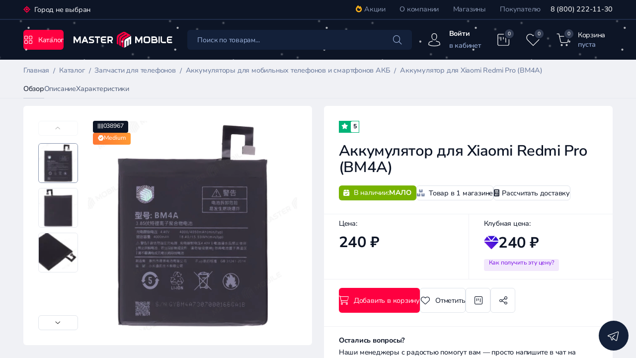

--- FILE ---
content_type: text/html; charset=UTF-8
request_url: https://master-mobile.ru/catalog/zapchasti_dlya_telefonov_1/akkumulyatory/2566/
body_size: 50271
content:
<!DOCTYPE html>
<html data-overlayscrollbars-initialize lang="ru" class=" ">
<head><link rel="canonical" href="https://master-mobile.ru/catalog/zapchasti_dlya_telefonov_1/akkumulyatory/2566/" />
    <script data-skip-moving="true">
        window.ym_id = 49993429;
    </script>
    
    <meta http-equiv="X-UA-Compatible" content="IE=edge">
    <meta name="viewport" content="width=device-width, initial-scale=1.0, maximum-scale=1.0">
    <meta name="format-detection" content="telephone=no">
    <meta name="yandex-verification" content="980823aabe27fab1" />
    <style>
        body,
        html {
            position: relative;
            overflow: hidden;
        }
    </style>
    <meta http-equiv="Content-Type" content="text/html; charset=UTF-8" />
<meta name="robots" content="index, follow" />
<meta name="description" content="Аккумулятор для Xiaomi Redmi Pro (BM4A)  купить оптом и в розницу в интернет-магазине MASTER-MOBILE. Аккумуляторы для смартфонов оптом и в розницу по низким ценам. Доставка батарей по РФ. Официальная гарантия." />
<script data-skip-moving="true">(function(w, d, n) {var cl = "bx-core";var ht = d.documentElement;var htc = ht ? ht.className : undefined;if (htc === undefined || htc.indexOf(cl) !== -1){return;}var ua = n.userAgent;if (/(iPad;)|(iPhone;)/i.test(ua)){cl += " bx-ios";}else if (/Windows/i.test(ua)){cl += ' bx-win';}else if (/Macintosh/i.test(ua)){cl += " bx-mac";}else if (/Linux/i.test(ua) && !/Android/i.test(ua)){cl += " bx-linux";}else if (/Android/i.test(ua)){cl += " bx-android";}cl += (/(ipad|iphone|android|mobile|touch)/i.test(ua) ? " bx-touch" : " bx-no-touch");cl += w.devicePixelRatio && w.devicePixelRatio >= 2? " bx-retina": " bx-no-retina";if (/AppleWebKit/.test(ua)){cl += " bx-chrome";}else if (/Opera/.test(ua)){cl += " bx-opera";}else if (/Firefox/.test(ua)){cl += " bx-firefox";}ht.className = htc ? htc + " " + cl : cl;})(window, document, navigator);</script>


<link href="/bitrix/js/ui/design-tokens/dist/ui.design-tokens.css?172122428326358"  rel="stylesheet" />
<link href="/bitrix/js/ui/fonts/opensans/ui.font.opensans.css?16975487972555"  rel="stylesheet" />
<link href="/bitrix/js/main/popup/dist/main.popup.bundle.css?174023459229852"  rel="stylesheet" />
<link href="/bitrix/js/socialservices/css/ss.css?16975488305185"  rel="stylesheet" />
<link href="/bitrix/cache/css/s1/new/page_a768076794e35bbe37572cc18d181fec/page_a768076794e35bbe37572cc18d181fec_v1.css?1768563910378"  rel="stylesheet" />
<link href="/bitrix/cache/css/s1/new/template_bc2d38f1aa66b05441d8376b81890134/template_bc2d38f1aa66b05441d8376b81890134_v1.css?17685639101171291"  data-template-style="true" rel="stylesheet" />







<!-- dev2fun module opengraph -->
<meta property="og:title" content="Аккумулятор для Xiaomi Redmi Pro (BM4A)  купить в интернет-магазине MASTER-MOBILE"/>
<meta property="og:description" content="Аккумулятор для Xiaomi Redmi Pro (BM4A)купить оптом и в розницу в интернет-магазине MASTER-MOBILE. Аккумуляторы для смартфонов оптом и в розницу по низким цен..."/>
<meta property="og:url" content="https://master-mobile.ru/catalog/zapchasti_dlya_telefonov_1/akkumulyatory/2566/"/>
<meta property="og:type" content="website"/>
<meta property="og:site_name" content="Master Mobile - запчасти для мобильных устройств"/>
<meta property="og:image" content="/upload/dev2fun.imagecompress/webp/resize_cache/ram.watermark/143/f4b/5a5/1441185/169fd4db487cf8fb8aaaf07c6f03e248.webp"/>
<meta property="og:image:type" content="image/jpeg"/>
<meta property="og:image:width" content="1000"/>
<meta property="og:image:height" content="1000"/>
<!-- /dev2fun module opengraph -->



    <title>Аккумулятор для Xiaomi Redmi Pro (BM4A)  купить в интернет-магазине MASTER-MOBILE</title>
        <meta name="yandex-verification" content="ff5347cd2ea34dc4" />
    <link rel="icon" href="/favicon.svg" type="image/svg+xml">
</head>

<body data-overlayscrollbars-initialize class="body  ">
<div class="wrapper ">
<div class="content">
    <header class="header">
                <div class="header__top top-header">
            <div class="container container--big">
                <div class="top-header__row">
                    <div class="top-header__choice choice-header">
                        <!--'start_frame_cache_W3XK6f'-->
<div class="select-city-wrap" id="regions_choose_component">


    <a data-entity="select-city__block__text-city"> Город не выбран</a>

    <div class="select-city__dropdown-wrap"
         id="regions_choose_component_dropdown"
         style="display:none;"
    >
        <div class="select-city__dropdown">
            <div class="select-city__dropdown__title-wrap">
    <span class="select-city__dropdown__title"
          data-entity="select-city__dropdown__title"
    >
    Мы правильно опредили ваш город?    <!-- Мы правильно опредили ваш город? ###? -->
    </span>
            </div>
            <div class="select-city__dropdown__choose-wrap">
    <span class="select-city__dropdown__choose__yes select-city__dropdown__choose"
          data-entity="select-city__dropdown__choose__yes"
    >
    Да, это мой город    </span>
                <span class="select-city__dropdown__choose__no select-city__dropdown__choose"
                      data-entity="select-city__dropdown__choose__no"
                >
    Нет    </span>
            </div>
        </div>
    </div>
</div>
<div id="regon_choose_select-city__modal" style="display: none;" class="select-city__modal">

    <div class="select-city__modal-wrap">
        <div class="select-city__close" data-entity="select-city__close"></div>

        <div class="select-city__tabs_wrapper">
            <!-- <div class="blog__subject-title">Выбор города</div> -->
            <!--            <ul class="select-city__tabs" data-entity="sotbit-regions-tabs"></ul>-->
            <div class="modal__head">
                <div class="modal__title">
                    <svg class="icon icon-map-marker">
                        <use xlink:href="/local/templates/new/images/sprite.svg#icon-map-marker"></use>
                    </svg>
                    <span id="select_store_modal_headed">Подскажите нам, где Вы находитесь</span>
                </div>
                <div class="modal__close modal__close--shops-close" data-entity="select-city__close">
                    <svg class="icon icon-close">
                        <use xlink:href="/local/templates/new/images/sprite.svg#icon-close"></use>
                    </svg>
                </div>
            </div>
        </div>

        <div class="select-city__modal__title-wrap">
            <p class="select-city__modal__title">

            </p>
        </div>
        <div class="select-city__wrapper__input">
            <div class="select-city__input__comment select-city__under_input" data-entity="select-city__input__example">
                            </div>
        </div>
        <div class="new-select-city__input-wrap">
            <input class="select-city__input"
                   data-entity="select-city__modal__submit__input"
                   placeholder="Найти место">
            <label class='select-city__label'></label>
            <div class="select-city__cancel">
                <svg class="icon icon-close">
                    <use xlink:href="/local/templates/new/images/sprite.svg#icon-close"></use>
                </svg>
            </div>
            <div class="new-select-city__drop-down-list select-city__list_wrapper_cities"
                 data-entity="select-city__list_wrapper_cities">

            </div>
        </div>


        <div id="regon_choose_select-store__modal" style="display: none;">
            <div class="chosen-city">
                                <span id="select_store_modal_headeded"></span>
                <div class="search-shops" id="store_change_container">
                </div>
                <button class='button button--default search-shops__button button--size-big js-set-current-shop'>
                    Сохранить и закрыть
                </button>

                <div class="modal__close arcticmodal-close" data-entity="select-city__close">
                    <svg class="icon icon-close">
                        <use xlink:href="/local/templates/new/images/sprite.svg#icon-close"></use>
                    </svg>
                </div>
            </div>
        </div>
        <div class="select-city__tab_content">
            <div class="select-city__list_wrapper">
                <div class="select-city__tab_name_content__big_city"
                     style="display: none;"
                     data-entity="select-city__tab_name_content__big_city"
                >Крупные города</div>
                <div class="select-city__list_wrapper_favorites"
                     data-entity="select-city__list_wrapper_favorites"
                >
                    <div class="select-city__list" data-entity="select-city__list"></div>
                </div>
                <!-- <div class="select-city__tab_name_content__village">Населенные пункты</div> -->
                <!-- <div class="select-city__list_wrapper_cities" data-entity="select-city__list_wrapper_cities"></div> -->
            </div>
        </div>
    </div>

</div>
<!-- <div class="select-city__modal" id="regon_choose_select-store__modal" style="display: none;">

    <div class="select-city__modal-wrap">
    <div class="modal shops-modal">
    <div class="modal__head">
    <div class="modal__title">
    <svg class="icon icon-map-marker">
    <use xlink:href="/local/templates/new/images/sprite.svg#icon-map-marker"></use>
    </svg>

    </div>

    </div>


    </div>
    </div>

    </div> -->
<div class="select-city__modal" id="store-map__modal" style="display: none;">

    <div class="select-city__modal-wrap">
        <div class="modal shops-modal">
            <div class="modal__head">
                <div class="modal__title">
                    <svg class="icon icon-map-marker">
                        <use xlink:href="/local/templates/new/images/sprite.svg#icon-map-marker"></use>
                    </svg>
                    <span>Магазины в выбранном Вами городе:</span>
                </div>
                <div class="modal__close arcticmodal-close" data-entity="select-city__close">
                    <svg class="icon icon-close">
                        <use xlink:href="/local/templates/new/images/sprite.svg#icon-close"></use>
                    </svg>
                </div>
            </div>
            <div class="chosen-city">
                                <div class="search-shops">
                    <div class="search-shops__head">
                                                <button class="search-shops__tab" id="button_map_modal_back">Назад в список</button>
                    </div>
                    <div id="shopsMap" class="search-shops__map-js" style="height:350px"></div>
                </div>
            </div>

        </div>
    </div>

</div>

<!--'end_frame_cache_W3XK6f'-->                    </div>
                    <div class="top-header__actions actions-header">
                        
    <ul class="actions-header__menu menu-actions">
        
            
                                                        <li class="menu-actions__item">
                            <a href="/catalog/stock/" class="menu-actions__link">
                                                                    <i class="menu-actions__link-stock fa-solid fa-fire"></i>                                                                Акции</a>
                        </li>
                                
            
        
            
                                                        <li class="menu-actions__item">
                            <a href="/infocenter/o-kompanii/" class="menu-actions__link">
                                                                О компании</a>
                        </li>
                                
            
        
            
                                                        <li class="menu-actions__item">
                            <a href="/contacts/" class="menu-actions__link">
                                                                Магазины</a>
                        </li>
                                
            
        
            
                                                        <li class="menu-actions__item">
                            <a href="/infocenter/o-kompanii/" class="menu-actions__link">
                                                                Покупателю</a>
                        </li>
                                
            
        
            </ul>
                        <a href="tel:" class="actions-header__phone">
                            8 (800) 222-11-30                        </a>
                    </div>
                </div>
            </div>
        </div>
        <div class="container container--big">
            <div class="row header__row header__row--desktop">

                <button class="mbtn btn-color--red btn-size--medium" data-mbtn-opener="close">
                    <i class="micon-changer">
                        <i class="micon--grid-2 micon--light"></i>
                        <i class="micon--xmark micon--light"></i>
                    </i>
                    <span class="btn-text">Каталог</span>
                </button>
                                <a href="/" class="header__logo logo">
                    <img src="/local/templates/new/images/logo.svg" loading="lazy"  alt="Аккумулятор для Xiaomi Redmi Pro (BM4A)  фото №2">
                </a>
                                
<div class="header__search search" data-comp-template="header_search">
	<div class="search__shadow"></div>
    <form class="search__form" action="/catalog/" id="title-search">
        <!-- <span class="search__form-voice-button"></span> -->
        <!-- <div class="search__form-voice"><i class="fa-regular fa-microphone"></i></div> -->
		<button class="search__form-button" type="submit"><i class="fa-regular fa-search"></i></button>

        <input type="text" id="title-search-input" name="q" autocomplete="off" class="search__form-input" placeholder="Поиск по товарам...">

		
    </form>
</div>

                <div class="header__nav-tabs nav-tabs">
                                        <div class=" nav-tabs__item js-auth-open">
                        <div class="nav-tabs__item-icon"><svg class="icon icon-map-marker">
                            <use xlink:href="/local/templates/new/images/sprite.svg#icon-profile">
                            </use>
                        </svg></div>
                        <div class="nav-tabs__item-info">
                            <div class="nav-tabs__item-bottom">
                                <!-- <a class="nav-tabs__item-name__link"> Мой кабинет</a> -->
                                <a class="nav-tabs__item-name__link"><span>Войти</span> <br> в кабинет</a>
                            </div>

                        </div>
                    </div>
                                        <div class=" nav-tabs__item">
                        <a href="/catalog/compare/"
                           class="nav-tabs__item-icon nav-tabs__item-icon--without-info"
                           data-header-compare-wrapper>

                            <div class="nav-tabs__item-value  js-compare-count"
                                 data-header-compare>
                                0                            </div>

                            <svg class="icon icon-map-marker">
                                <use xlink:href="/local/templates/new/images/sprite.svg#icon-sliders">
                                </use>
                            </svg>
                        </a>
                    </div>
                    <div class=" nav-tabs__item">
                        <a href="/favorite/" class="nav-tabs__item-icon nav-tabs__item-icon--without-info"
                           data-header-favorite-wrapper>
                            <div class="nav-tabs__item-value  js-favotite-count"
                                 data-header-favorite>
                                0                            </div>
                            <svg class="icon icon-map-marker">
                                <use xlink:href="/local/templates/new/images/sprite.svg#icon-heart"></use>
                            </svg>
                        </a>
                    </div>
                    <a href="/basket/" class="nav-tabs__item--basket nav-tabs__item" id="bx_basketFKauiI">
<!--'start_frame_cache_bx_basketFKauiI'-->
    <div class="nav-tabs__item-icon">
        <div class="nav-tabs__item-value
        ">
             0         </div>
        <svg class="icon icon-map-marker">
            <use xlink:href="/local/templates/new/images/sprite.svg#icon-shopping-cart"></use>
        </svg>
    </div>
    <div class="nav-tabs__item-info">
        <div class="nav-tabs__item-top">
            <span>Корзина</span>
        </div>

        <div class="nav-tabs__item-bottom">
            <span  class="nav-tabs__item-name__link">
                                     пуста
                                </span>
        </div>

    </div>
<!--'end_frame_cache_bx_basketFKauiI'--></a>
                </div>

            </div>
            <div class="header__row header__row--mobile">
                <div class="header__row--flex">
                    

<div class="header__search search" data-comp-template="header_search_mob">
    <form class="search__form"  action="/catalog/" id="title-search-mob">
        <input
            type="text" name="q" autocomplete="off"
			id="title-search-input-mob"
            class="search__form-input search__form-input--mob"
            placeholder="Я ищу...">

<!-- <div class="search__form-button" type="submit"><i class="fa-regular fa-search"></i></div> -->
        <button class="search__form-button" type="submit"><i class="fa-regular fa-search"></i></button>
    </form>

</div>
        <a href="/" class="search__logo">
            <svg class="icon search__svg">
                <use xlink:href="/local/templates/new/images/sprite.svg#lit-logo"></use>
            </svg>
        </a>
                        <div class="mobile-header-btn-location --hidden"></div>

                    <a href="#menu" class="header__burger" data-js-mobile-menu>
                        <i class="fa-solid fa-bars"></i>
                        <i class="fa-solid fa-xmark"></i>
                    </a>
                </div>
            </div>



            <div id="catalog-menu-new" class="main__catalog-menu-new catalog-menu-new" hidden>
                    <div class="catalog-menu-new__wrapper">
        <div class="catalog-menu-new__actions actions-catalog">
            <ul class="actions-catalog__menu menu-actions-catalog">
                                    <li class="menu-actions-catalog__item">
                        <a href="/catalog/zapchasti_dlya_telefonov_1/" class="menu-actions-catalog__link catMenuItem"
                           data-target="content-3010">
                                                        Запчасти для телефонов                        </a>
                    </li>
                                    <li class="menu-actions-catalog__item">
                        <a href="/catalog/zapchasti_dlya_planshetov/" class="menu-actions-catalog__link catMenuItem"
                           data-target="content-3082">
                                                        Запчасти для планшетов                        </a>
                    </li>
                                    <li class="menu-actions-catalog__item">
                        <a href="/catalog/zapchasti_dlya_noutbukov/" class="menu-actions-catalog__link catMenuItem"
                           data-target="content-2882">
                                                        Запчасти для ноутбуков                        </a>
                    </li>
                                    <li class="menu-actions-catalog__item">
                        <a href="/catalog/zapchasti_dlya_smart_chasov/" class="menu-actions-catalog__link catMenuItem"
                           data-target="content-3054">
                                                        Запчасти для смарт-часов                        </a>
                    </li>
                                    <li class="menu-actions-catalog__item">
                        <a href="/catalog/zapchasti_dlya_naushnikov/" class="menu-actions-catalog__link catMenuItem"
                           data-target="content-3078">
                                                        Запчасти для наушников                        </a>
                    </li>
                                    <li class="menu-actions-catalog__item">
                        <a href="/catalog/zapchasti_dlya_vr_shlemov/" class="menu-actions-catalog__link catMenuItem"
                           data-target="content-3114">
                                                        Запчасти для VR шлемов                        </a>
                    </li>
                                    <li class="menu-actions-catalog__item">
                        <a href="/catalog/aksessuary_dlya_telefonov/" class="menu-actions-catalog__link catMenuItem"
                           data-target="content-3001">
                                                        Аксессуары для телефонов                        </a>
                    </li>
                                    <li class="menu-actions-catalog__item">
                        <a href="/catalog/aksessuary_dlya_planshetov/" class="menu-actions-catalog__link catMenuItem"
                           data-target="content-3079">
                                                        Аксессуары для планшетов                        </a>
                    </li>
                                    <li class="menu-actions-catalog__item">
                        <a href="/catalog/aksessuary_dlya_noutbukov/" class="menu-actions-catalog__link catMenuItem"
                           data-target="content-3026">
                                                        Аксессуары для ноутбуков                        </a>
                    </li>
                                    <li class="menu-actions-catalog__item">
                        <a href="/catalog/aksessuary_dlya_smart_chasov/" class="menu-actions-catalog__link catMenuItem"
                           data-target="content-3016">
                                                        Аксессуары для смарт-часов                        </a>
                    </li>
                                    <li class="menu-actions-catalog__item">
                        <a href="/catalog/oborudovanie-instrumenty-i-raskhodnye-materialy/" class="menu-actions-catalog__link catMenuItem"
                           data-target="content-3176">
                                                        Оборудование, инструменты и расходные материалы                        </a>
                    </li>
                                    <li class="menu-actions-catalog__item">
                        <a href="/catalog/prigoditsya_v_bytu/" class="menu-actions-catalog__link catMenuItem"
                           data-target="content-3148">
                                                        Пригодится в быту                        </a>
                    </li>
                                <li class="menu-actions-catalog__item">
                    <a href="/catalog/devices/" class="menu-actions-catalog__link">
                        <svg width="100%" height="100%" viewBox="0 0 24 24"
                             style="fill-rule:evenodd;clip-rule:evenodd;stroke-linecap:round;stroke-linejoin:round;">
                            <g>
                                <path d="M13,21L5.25,21C4.007,21 3,19.993 3,18.75L3,8.14C3,7.836 3.062,7.535 3.181,7.256L4.416,4.366C4.771,3.538 5.584,3 6.485,3L17.514,3C18.415,3 19.229,3.538 19.583,4.366L20.818,7.256C20.938,7.536 21,7.836 21,8.14L21,12"
                                      style="fill:none;fill-rule:nonzero;stroke:rgb(50,50,50);stroke-width:1px;"></path>
                                <path d="M12,3L12,7.995"
                                      style="fill:none;fill-rule:nonzero;stroke:rgb(50,50,50);stroke-width:1px;"></path>
                                <path d="M20.989,8L3,8"
                                      style="fill:none;fill-rule:nonzero;stroke:rgb(50,50,50);stroke-width:1px;"></path>
                                <path d="M6,17L8,17"
                                      style="fill:none;fill-rule:nonzero;stroke:rgb(50,50,50);stroke-width:1px;"></path>
                                <path d="M20.121,14.88C21.293,16.052 21.293,17.951 20.121,19.122C18.949,20.294 17.05,20.294 15.879,19.122C14.707,17.95 14.707,16.051 15.879,14.88C17.051,13.709 18.95,13.708 20.121,14.88"
                                      style="fill:none;fill-rule:nonzero;stroke:rgb(50,50,50);stroke-width:1px;"></path>
                                <path d="M22,21L20.121,19.122"
                                      style="fill:none;fill-rule:nonzero;stroke:rgb(50,50,50);stroke-width:1px;"></path>
                            </g>
                            <rect x="0" y="0" width="24" height="24" style="fill:none;fill-rule:nonzero;"></rect>
                        </svg>
                        Поиск по устройствам</a>
                </li>
            </ul>
        </div>
        <div class="catalog-menu-new__content content-catalog">
            <div class="content-catalog__header">
                <div class="content-catalog__banners banners-catalog">
                    
                </div>
            </div>
            <div class="content-catalog__body">
                                    <div id="content-3010" class="content-catalog__body-wrapper catMenuContent">
                                                                            <div class="content-catalog__item">
                                <a href="/catalog/zapchasti_dlya_telefonov_1/" class="content-catalog__title">Запчасти для телефонов</a>
                                <ul class="content-catalog__list list-content-catalog">
                                                                            <li class="list-content-catalog__item">
                                            <a href="/catalog/zapchasti_dlya_telefonov_1/akkumulyatory/"
                                               class="list-content-catalog__link">Аккумуляторы                                                <span>1587</span></a>
                                        </li>
                                                                            <li class="list-content-catalog__item">
                                            <a href="/catalog/zapchasti_dlya_telefonov_1/antenny/"
                                               class="list-content-catalog__link">Антенны                                                <span>78</span></a>
                                        </li>
                                                                            <li class="list-content-catalog__item">
                                            <a href="/catalog/zapchasti_dlya_telefonov_1/materinskie-platy/"
                                               class="list-content-catalog__link">Материнские платы                                                <span>20</span></a>
                                        </li>
                                                                            <li class="list-content-catalog__item">
                                            <a href="/catalog/zapchasti_dlya_telefonov_1/vibromotory/"
                                               class="list-content-catalog__link">Вибромоторы                                                <span>35</span></a>
                                        </li>
                                                                            <li class="list-content-catalog__item">
                                            <a href="/catalog/zapchasti_dlya_telefonov_1/vinty/"
                                               class="list-content-catalog__link">Винты                                                <span>59</span></a>
                                        </li>
                                                                            <li class="list-content-catalog__item">
                                            <a href="/catalog/zapchasti_dlya_telefonov_1/derzhateli_sim_kart/"
                                               class="list-content-catalog__link">Держатели сим-карт                                                <span>2440</span></a>
                                        </li>
                                                                            <li class="list-content-catalog__item">
                                            <a href="/catalog/zapchasti_dlya_telefonov_1/srednie_chasti/"
                                               class="list-content-catalog__link">Средние части                                                <span>624</span></a>
                                        </li>
                                                                            <li class="list-content-catalog__item">
                                            <a href="/catalog/zapchasti_dlya_telefonov_1/akkumulyatory_universalnye/"
                                               class="list-content-catalog__link">Аккумуляторы универсальные                                                <span>23</span></a>
                                        </li>
                                                                            <li class="list-content-catalog__item">
                                            <a href="/catalog/zapchasti_dlya_telefonov_1/dinamiki/"
                                               class="list-content-catalog__link">Динамики                                                <span>367</span></a>
                                        </li>
                                                                            <li class="list-content-catalog__item">
                                            <a href="/catalog/zapchasti_dlya_telefonov_1/nizhnie-platy/"
                                               class="list-content-catalog__link">Нижние платы                                                <span>1509</span></a>
                                        </li>
                                                                            <li class="list-content-catalog__item">
                                            <a href="/catalog/zapchasti_dlya_telefonov_1/displei/"
                                               class="list-content-catalog__link">Дисплеи                                                <span>1984</span></a>
                                        </li>
                                                                            <li class="list-content-catalog__item">
                                            <a href="/catalog/zapchasti_dlya_telefonov_1/ramki_displeev_15/"
                                               class="list-content-catalog__link">Рамки дисплеев                                                <span>1259</span></a>
                                        </li>
                                                                            <li class="list-content-catalog__item">
                                            <a href="/catalog/zapchasti_dlya_telefonov_1/kamery/"
                                               class="list-content-catalog__link">Камеры                                                <span>1728</span></a>
                                        </li>
                                                                            <li class="list-content-catalog__item">
                                            <a href="/catalog/zapchasti_dlya_telefonov_1/knopki_home/"
                                               class="list-content-catalog__link">Кнопки HOME                                                <span>22</span></a>
                                        </li>
                                                                            <li class="list-content-catalog__item">
                                            <a href="/catalog/zapchasti_dlya_telefonov_1/korpusa_kryshki/"
                                               class="list-content-catalog__link">Корпуса, крышки                                                <span>3929</span></a>
                                        </li>
                                                                            <li class="list-content-catalog__item">
                                            <a href="/catalog/zapchasti_dlya_telefonov_1/krepleniya_plat/"
                                               class="list-content-catalog__link">Крепления плат                                                <span>41</span></a>
                                        </li>
                                                                            <li class="list-content-catalog__item">
                                            <a href="/catalog/zapchasti_dlya_telefonov_1/mikrofony/"
                                               class="list-content-catalog__link">Микрофоны                                                <span>1</span></a>
                                        </li>
                                                                            <li class="list-content-catalog__item">
                                            <a href="/catalog/zapchasti_dlya_telefonov_1/prokleyki/"
                                               class="list-content-catalog__link">Проклейки                                                <span>268</span></a>
                                        </li>
                                                                            <li class="list-content-catalog__item">
                                            <a href="/catalog/zapchasti_dlya_telefonov_1/setochki_dinamikov/"
                                               class="list-content-catalog__link">Сеточки динамиков                                                <span>41</span></a>
                                        </li>
                                                                            <li class="list-content-catalog__item">
                                            <a href="/catalog/zapchasti_dlya_telefonov_1/podsvetki_displeev/"
                                               class="list-content-catalog__link">Подсветки дисплеев                                                <span>18</span></a>
                                        </li>
                                                                            <li class="list-content-catalog__item">
                                            <a href="/catalog/zapchasti_dlya_telefonov_1/tachskriny/"
                                               class="list-content-catalog__link">Тачскрины                                                <span>40</span></a>
                                        </li>
                                                                            <li class="list-content-catalog__item">
                                            <a href="/catalog/zapchasti_dlya_telefonov_1/stekla_moduley/"
                                               class="list-content-catalog__link">Стекла модулей                                                <span>770</span></a>
                                        </li>
                                                                            <li class="list-content-catalog__item">
                                            <a href="/catalog/zapchasti_dlya_telefonov_1/shleyfy_nizhnie_platy/"
                                               class="list-content-catalog__link">Шлейфы                                                <span>3870</span></a>
                                        </li>
                                                                            <li class="list-content-catalog__item">
                                            <a href="/catalog/zapchasti_dlya_telefonov_1/mikroskhemy_1/"
                                               class="list-content-catalog__link">Микросхемы                                                <span>162</span></a>
                                        </li>
                                                                            <li class="list-content-catalog__item">
                                            <a href="/catalog/zapchasti_dlya_telefonov_1/prokladki/"
                                               class="list-content-catalog__link">Прокладки                                                <span>26</span></a>
                                        </li>
                                                                            <li class="list-content-catalog__item">
                                            <a href="/catalog/zapchasti_dlya_telefonov_1/razemy_konnektory_1/"
                                               class="list-content-catalog__link">Разъемы, коннекторы                                                <span>87</span></a>
                                        </li>
                                                                            <li class="list-content-catalog__item">
                                            <a href="/catalog/zapchasti_dlya_telefonov_1/stekla_kamer/"
                                               class="list-content-catalog__link">Стекла камер                                                <span>1326</span></a>
                                        </li>
                                                                            <li class="list-content-catalog__item">
                                            <a href="/catalog/zapchasti_dlya_telefonov_1/antennye_kabeli/"
                                               class="list-content-catalog__link">Антенные кабели                                                <span>3</span></a>
                                        </li>
                                                                            <li class="list-content-catalog__item">
                                            <a href="/catalog/zapchasti_dlya_telefonov_1/magnity-magsafe/"
                                               class="list-content-catalog__link">Магниты MagSafe                                                <span>8</span></a>
                                        </li>
                                                                    </ul>
                            </div>
                                            </div>
                                    <div id="content-3082" class="content-catalog__body-wrapper catMenuContent">
                                                                            <div class="content-catalog__item">
                                <a href="/catalog/zapchasti_dlya_planshetov/" class="content-catalog__title">Запчасти для планшетов</a>
                                <ul class="content-catalog__list list-content-catalog">
                                                                            <li class="list-content-catalog__item">
                                            <a href="/catalog/zapchasti_dlya_planshetov/prokleyki_2/"
                                               class="list-content-catalog__link">Проклейки                                                <span>10</span></a>
                                        </li>
                                                                            <li class="list-content-catalog__item">
                                            <a href="/catalog/zapchasti_dlya_planshetov/stekla-moduley/"
                                               class="list-content-catalog__link">Стекла модулей                                                <span>41</span></a>
                                        </li>
                                                                            <li class="list-content-catalog__item">
                                            <a href="/catalog/zapchasti_dlya_planshetov/podsvetki-displeev/"
                                               class="list-content-catalog__link">Подсветки дисплеев                                                <span>1</span></a>
                                        </li>
                                                                            <li class="list-content-catalog__item">
                                            <a href="/catalog/zapchasti_dlya_planshetov/nizhnie_platy_dlya_blackview_1/"
                                               class="list-content-catalog__link">Нижние платы для Blackview                                                <span>0</span></a>
                                        </li>
                                                                            <li class="list-content-catalog__item">
                                            <a href="/catalog/zapchasti_dlya_planshetov/apple-ipad/"
                                               class="list-content-catalog__link">Apple iPad                                                <span>0</span></a>
                                        </li>
                                                                            <li class="list-content-catalog__item">
                                            <a href="/catalog/zapchasti_dlya_planshetov/sony/"
                                               class="list-content-catalog__link">Sony                                                <span>0</span></a>
                                        </li>
                                                                            <li class="list-content-catalog__item">
                                            <a href="/catalog/zapchasti_dlya_planshetov/akkumulyatory_3/"
                                               class="list-content-catalog__link">Аккумуляторы                                                <span>159</span></a>
                                        </li>
                                                                            <li class="list-content-catalog__item">
                                            <a href="/catalog/zapchasti_dlya_planshetov/antenny_1/"
                                               class="list-content-catalog__link">Антенны                                                <span>1</span></a>
                                        </li>
                                                                            <li class="list-content-catalog__item">
                                            <a href="/catalog/zapchasti_dlya_planshetov/derzhateli_sim_kart_1/"
                                               class="list-content-catalog__link">Держатели сим-карт                                                <span>110</span></a>
                                        </li>
                                                                            <li class="list-content-catalog__item">
                                            <a href="/catalog/zapchasti_dlya_planshetov/dinamiki_1/"
                                               class="list-content-catalog__link">Динамики                                                <span>11</span></a>
                                        </li>
                                                                            <li class="list-content-catalog__item">
                                            <a href="/catalog/zapchasti_dlya_planshetov/displei_2/"
                                               class="list-content-catalog__link">Дисплеи                                                <span>180</span></a>
                                        </li>
                                                                            <li class="list-content-catalog__item">
                                            <a href="/catalog/zapchasti_dlya_planshetov/kamery_1/"
                                               class="list-content-catalog__link">Камеры                                                <span>167</span></a>
                                        </li>
                                                                            <li class="list-content-catalog__item">
                                            <a href="/catalog/zapchasti_dlya_planshetov/knopki_home_1/"
                                               class="list-content-catalog__link">Кнопки HOME                                                <span>29</span></a>
                                        </li>
                                                                            <li class="list-content-catalog__item">
                                            <a href="/catalog/zapchasti_dlya_planshetov/korpusa_kryshki_1/"
                                               class="list-content-catalog__link">Корпуса, крышки                                                <span>187</span></a>
                                        </li>
                                                                            <li class="list-content-catalog__item">
                                            <a href="/catalog/zapchasti_dlya_planshetov/mikroskhemy_2/"
                                               class="list-content-catalog__link">Микросхемы                                                <span>9</span></a>
                                        </li>
                                                                            <li class="list-content-catalog__item">
                                            <a href="/catalog/zapchasti_dlya_planshetov/razemy_konnektory_3/"
                                               class="list-content-catalog__link">Разъемы, коннекторы                                                <span>6</span></a>
                                        </li>
                                                                            <li class="list-content-catalog__item">
                                            <a href="/catalog/zapchasti_dlya_planshetov/ramki_displeev/"
                                               class="list-content-catalog__link">Рамки дисплеев                                                <span>30</span></a>
                                        </li>
                                                                            <li class="list-content-catalog__item">
                                            <a href="/catalog/zapchasti_dlya_planshetov/stekla_kamer_1/"
                                               class="list-content-catalog__link">Стекла камер                                                <span>69</span></a>
                                        </li>
                                                                            <li class="list-content-catalog__item">
                                            <a href="/catalog/zapchasti_dlya_planshetov/tachskriny_2/"
                                               class="list-content-catalog__link">Тачскрины                                                <span>207</span></a>
                                        </li>
                                                                            <li class="list-content-catalog__item">
                                            <a href="/catalog/zapchasti_dlya_planshetov/shleyfy_nizhnie_platy_1/"
                                               class="list-content-catalog__link">Шлейфы                                                <span>423</span></a>
                                        </li>
                                                                    </ul>
                            </div>
                                            </div>
                                    <div id="content-2882" class="content-catalog__body-wrapper catMenuContent">
                                                                            <div class="content-catalog__item">
                                <a href="/catalog/zapchasti_dlya_noutbukov/" class="content-catalog__title">Запчасти для ноутбуков</a>
                                <ul class="content-catalog__list list-content-catalog">
                                                                            <li class="list-content-catalog__item">
                                            <a href="/catalog/zapchasti_dlya_noutbukov/vinty_1/"
                                               class="list-content-catalog__link">Винты                                                <span>18</span></a>
                                        </li>
                                                                            <li class="list-content-catalog__item">
                                            <a href="/catalog/zapchasti_dlya_noutbukov/klaviatury_1/"
                                               class="list-content-catalog__link">Клавиатуры                                                <span>79</span></a>
                                        </li>
                                                                            <li class="list-content-catalog__item">
                                            <a href="/catalog/zapchasti_dlya_noutbukov/kulery/"
                                               class="list-content-catalog__link">Кулеры                                                <span>9</span></a>
                                        </li>
                                                                            <li class="list-content-catalog__item">
                                            <a href="/catalog/zapchasti_dlya_noutbukov/matritsy/"
                                               class="list-content-catalog__link">Матрицы                                                <span>102</span></a>
                                        </li>
                                                                            <li class="list-content-catalog__item">
                                            <a href="/catalog/zapchasti_dlya_noutbukov/razemy_konnektory_2/"
                                               class="list-content-catalog__link">Разъемы, коннекторы                                                <span>1</span></a>
                                        </li>
                                                                            <li class="list-content-catalog__item">
                                            <a href="/catalog/zapchasti_dlya_noutbukov/rezinovye_nozhki/"
                                               class="list-content-catalog__link">Резиновые ножки                                                <span>3</span></a>
                                        </li>
                                                                            <li class="list-content-catalog__item">
                                            <a href="/catalog/zapchasti_dlya_noutbukov/tachpady/"
                                               class="list-content-catalog__link">Тачпады                                                <span>15</span></a>
                                        </li>
                                                                            <li class="list-content-catalog__item">
                                            <a href="/catalog/zapchasti_dlya_noutbukov/shleyfy_1/"
                                               class="list-content-catalog__link">Шлейфы                                                <span>19</span></a>
                                        </li>
                                                                            <li class="list-content-catalog__item">
                                            <a href="/catalog/zapchasti_dlya_noutbukov/akkumulyatory_24/"
                                               class="list-content-catalog__link">Аккумуляторы                                                <span>50</span></a>
                                        </li>
                                                                    </ul>
                            </div>
                                            </div>
                                    <div id="content-3054" class="content-catalog__body-wrapper catMenuContent">
                                                                            <div class="content-catalog__item">
                                <a href="/catalog/zapchasti_dlya_smart_chasov/" class="content-catalog__title">Запчасти для смарт-часов</a>
                                <ul class="content-catalog__list list-content-catalog">
                                                                            <li class="list-content-catalog__item">
                                            <a href="/catalog/zapchasti_dlya_smart_chasov/korpusa-kryshki/"
                                               class="list-content-catalog__link">Корпуса, крышки                                                <span>19</span></a>
                                        </li>
                                                                            <li class="list-content-catalog__item">
                                            <a href="/catalog/zapchasti_dlya_smart_chasov/vibromotory_1/"
                                               class="list-content-catalog__link">Вибромоторы                                                <span>26</span></a>
                                        </li>
                                                                            <li class="list-content-catalog__item">
                                            <a href="/catalog/zapchasti_dlya_smart_chasov/srednie-chasti/"
                                               class="list-content-catalog__link">Средние части                                                <span>13</span></a>
                                        </li>
                                                                            <li class="list-content-catalog__item">
                                            <a href="/catalog/zapchasti_dlya_smart_chasov/akkumulyatory_1/"
                                               class="list-content-catalog__link">Аккумуляторы для смарт-часов                                                <span>112</span></a>
                                        </li>
                                                                            <li class="list-content-catalog__item">
                                            <a href="/catalog/zapchasti_dlya_smart_chasov/displei_1/"
                                               class="list-content-catalog__link">Дисплеи                                                <span>126</span></a>
                                        </li>
                                                                            <li class="list-content-catalog__item">
                                            <a href="/catalog/zapchasti_dlya_smart_chasov/prokleyki_1/"
                                               class="list-content-catalog__link">Проклейки                                                <span>20</span></a>
                                        </li>
                                                                            <li class="list-content-catalog__item">
                                            <a href="/catalog/zapchasti_dlya_smart_chasov/tachskriny_1/"
                                               class="list-content-catalog__link">Тачскрины                                                <span>23</span></a>
                                        </li>
                                                                            <li class="list-content-catalog__item">
                                            <a href="/catalog/zapchasti_dlya_smart_chasov/shleyfy/"
                                               class="list-content-catalog__link">Шлейфы                                                <span>88</span></a>
                                        </li>
                                                                            <li class="list-content-catalog__item">
                                            <a href="/catalog/zapchasti_dlya_smart_chasov/antenny_2/"
                                               class="list-content-catalog__link">Антенны                                                <span>1</span></a>
                                        </li>
                                                                            <li class="list-content-catalog__item">
                                            <a href="/catalog/zapchasti_dlya_smart_chasov/stekla-moduley_1/"
                                               class="list-content-catalog__link">Стекла модулей                                                <span>20</span></a>
                                        </li>
                                                                    </ul>
                            </div>
                                            </div>
                                    <div id="content-3078" class="content-catalog__body-wrapper catMenuContent">
                                                                            <div class="content-catalog__item">
                                <a href="/catalog/zapchasti_dlya_naushnikov/" class="content-catalog__title">Запчасти для наушников</a>
                                <ul class="content-catalog__list list-content-catalog">
                                                                            <li class="list-content-catalog__item">
                                            <a href="/catalog/zapchasti_dlya_naushnikov/akkumulyatory_2/"
                                               class="list-content-catalog__link">Аккумуляторы                                                <span>6</span></a>
                                        </li>
                                                                    </ul>
                            </div>
                                            </div>
                                    <div id="content-3114" class="content-catalog__body-wrapper catMenuContent">
                                                                            <div class="content-catalog__item">
                                <a href="/catalog/zapchasti_dlya_vr_shlemov/" class="content-catalog__title">Запчасти для VR шлемов</a>
                                <ul class="content-catalog__list list-content-catalog">
                                                                            <li class="list-content-catalog__item">
                                            <a href="/catalog/zapchasti_dlya_vr_shlemov/shleyfy_2/"
                                               class="list-content-catalog__link">Шлейфы                                                <span>1</span></a>
                                        </li>
                                                                    </ul>
                            </div>
                                            </div>
                                    <div id="content-3001" class="content-catalog__body-wrapper catMenuContent">
                                                                            <div class="content-catalog__item">
                                <a href="/catalog/aksessuary_dlya_telefonov/" class="content-catalog__title">Аксессуары для телефонов</a>
                                <ul class="content-catalog__list list-content-catalog">
                                                                            <li class="list-content-catalog__item">
                                            <a href="/catalog/aksessuary_dlya_telefonov/derzhateli_dlya_telefonov/"
                                               class="list-content-catalog__link">Держатели для телефонов                                                <span>8</span></a>
                                        </li>
                                                                            <li class="list-content-catalog__item">
                                            <a href="/catalog/aksessuary_dlya_telefonov/kolonki/"
                                               class="list-content-catalog__link">Колонки                                                <span>0</span></a>
                                        </li>
                                                                            <li class="list-content-catalog__item">
                                            <a href="/catalog/aksessuary_dlya_telefonov/sim_adaptery/"
                                               class="list-content-catalog__link">Сим-адаптеры                                                <span>2</span></a>
                                        </li>
                                                                            <li class="list-content-catalog__item">
                                            <a href="/catalog/aksessuary_dlya_telefonov/akkumulyatory_vneshnie/"
                                               class="list-content-catalog__link">Аккумуляторы внешние                                                <span>13</span></a>
                                        </li>
                                                                            <li class="list-content-catalog__item">
                                            <a href="/catalog/aksessuary_dlya_telefonov/zaryadki_avtomobilnye/"
                                               class="list-content-catalog__link">Зарядки автомобильные                                                <span>11</span></a>
                                        </li>
                                                                            <li class="list-content-catalog__item">
                                            <a href="/catalog/aksessuary_dlya_telefonov/zaryadki_besprovodnye/"
                                               class="list-content-catalog__link">Зарядки беспроводные                                                <span>3</span></a>
                                        </li>
                                                                            <li class="list-content-catalog__item">
                                            <a href="/catalog/aksessuary_dlya_telefonov/zaryadki_setevye/"
                                               class="list-content-catalog__link">Зарядки сетевые                                                <span>31</span></a>
                                        </li>
                                                                            <li class="list-content-catalog__item">
                                            <a href="/catalog/aksessuary_dlya_telefonov/zashchitnye_plenki_i_stekla_1/"
                                               class="list-content-catalog__link">Защитные пленки и стекла                                                <span>853</span></a>
                                        </li>
                                                                            <li class="list-content-catalog__item">
                                            <a href="/catalog/aksessuary_dlya_telefonov/geli_dlya_nakleyki/"
                                               class="list-content-catalog__link">Гели для наклейки                                                <span>0</span></a>
                                        </li>
                                                                            <li class="list-content-catalog__item">
                                            <a href="/catalog/aksessuary_dlya_telefonov/nakladki/"
                                               class="list-content-catalog__link">Кардхолдеры                                                <span>2</span></a>
                                        </li>
                                                                            <li class="list-content-catalog__item">
                                            <a href="/catalog/aksessuary_dlya_telefonov/naushniki_1/"
                                               class="list-content-catalog__link">Наушники                                                <span>25</span></a>
                                        </li>
                                                                            <li class="list-content-catalog__item">
                                            <a href="/catalog/aksessuary_dlya_telefonov/kabeli_i_perekhodniki/"
                                               class="list-content-catalog__link">Кабели и переходники                                                <span>121</span></a>
                                        </li>
                                                                    </ul>
                            </div>
                                            </div>
                                    <div id="content-3079" class="content-catalog__body-wrapper catMenuContent">
                                                                            <div class="content-catalog__item">
                                <a href="/catalog/aksessuary_dlya_planshetov/" class="content-catalog__title">Аксессуары для планшетов</a>
                                <ul class="content-catalog__list list-content-catalog">
                                                                            <li class="list-content-catalog__item">
                                            <a href="/catalog/aksessuary_dlya_planshetov/zashchitnye_plenki_i_stekla_2/"
                                               class="list-content-catalog__link">Защитные пленки и стекла                                                <span>74</span></a>
                                        </li>
                                                                    </ul>
                            </div>
                                            </div>
                                    <div id="content-3026" class="content-catalog__body-wrapper catMenuContent">
                                                                            <div class="content-catalog__item">
                                <a href="/catalog/aksessuary_dlya_noutbukov/" class="content-catalog__title">Аксессуары для ноутбуков</a>
                                <ul class="content-catalog__list list-content-catalog">
                                                                            <li class="list-content-catalog__item">
                                            <a href="/catalog/aksessuary_dlya_noutbukov/kabeli_bloka_pitaniya_/"
                                               class="list-content-catalog__link">Кабели блока питания                                                 <span>1</span></a>
                                        </li>
                                                                            <li class="list-content-catalog__item">
                                            <a href="/catalog/aksessuary_dlya_noutbukov/bloki_pitaniya/"
                                               class="list-content-catalog__link">Блоки питания                                                <span>5</span></a>
                                        </li>
                                                                    </ul>
                            </div>
                                            </div>
                                    <div id="content-3016" class="content-catalog__body-wrapper catMenuContent">
                                                                            <div class="content-catalog__item">
                                <a href="/catalog/aksessuary_dlya_smart_chasov/" class="content-catalog__title">Аксессуары для смарт-часов</a>
                                <ul class="content-catalog__list list-content-catalog">
                                                                            <li class="list-content-catalog__item">
                                            <a href="/catalog/aksessuary_dlya_smart_chasov/zashchitnye_plenki_i_stekla/"
                                               class="list-content-catalog__link">Защитные пленки и стекла                                                <span>11</span></a>
                                        </li>
                                                                            <li class="list-content-catalog__item">
                                            <a href="/catalog/aksessuary_dlya_smart_chasov/kabeli_dlya_smart_chasov/"
                                               class="list-content-catalog__link">Кабели для смарт-часов                                                <span>1</span></a>
                                        </li>
                                                                    </ul>
                            </div>
                                            </div>
                                    <div id="content-3176" class="content-catalog__body-wrapper catMenuContent">
                                                                                    <div class="content-catalog__item">
                                    <a href="/catalog/oborudovanie-instrumenty-i-raskhodnye-materialy/instrumenty-dlya-remonta/" class="content-catalog__title">Инструменты для ремонта</a>
                                    <ul class="content-catalog__list list-content-catalog">
                                                                                    <li class="list-content-catalog__item">
                                                <a href="/catalog/oborudovanie-instrumenty-i-raskhodnye-materialy/instrumenty-dlya-remonta/derzhateli-plat-zazhimy/"
                                                   class="list-content-catalog__link">Держатели плат, зажимы, ремкомплекты                                                    <span>11</span></a>
                                            </li>
                                                                                    <li class="list-content-catalog__item">
                                                <a href="/catalog/oborudovanie-instrumenty-i-raskhodnye-materialy/instrumenty-dlya-remonta/konteynery-dlya-khraneniya-emkosti/"
                                                   class="list-content-catalog__link">Контейнеры для хранения, емкости                                                    <span>5</span></a>
                                            </li>
                                                                                    <li class="list-content-catalog__item">
                                                <a href="/catalog/oborudovanie-instrumenty-i-raskhodnye-materialy/instrumenty-dlya-remonta/trafarety_1/"
                                                   class="list-content-catalog__link">Трафареты                                                    <span>37</span></a>
                                            </li>
                                                                                    <li class="list-content-catalog__item">
                                                <a href="/catalog/oborudovanie-instrumenty-i-raskhodnye-materialy/instrumenty-dlya-remonta/ruchki-dlya-razbivaniya-stekla/"
                                                   class="list-content-catalog__link">Ручки для разбивания стекла                                                    <span>2</span></a>
                                            </li>
                                                                                    <li class="list-content-catalog__item">
                                                <a href="/catalog/oborudovanie-instrumenty-i-raskhodnye-materialy/instrumenty-dlya-remonta/kovriki-dlya-payki/"
                                                   class="list-content-catalog__link">Коврики для пайки                                                    <span>5</span></a>
                                            </li>
                                                                                    <li class="list-content-catalog__item">
                                                <a href="/catalog/oborudovanie-instrumenty-i-raskhodnye-materialy/instrumenty-dlya-remonta/instrumenty-dlya-otkryvaniya-korpusov/"
                                                   class="list-content-catalog__link">Инструменты для открывания корпусов                                                    <span>9</span></a>
                                            </li>
                                                                                    <li class="list-content-catalog__item">
                                                <a href="/catalog/oborudovanie-instrumenty-i-raskhodnye-materialy/instrumenty-dlya-remonta/nabory-otvertok-instrumentov/"
                                                   class="list-content-catalog__link">Наборы отверток/инструментов                                                    <span>12</span></a>
                                            </li>
                                                                                    <li class="list-content-catalog__item">
                                                <a href="/catalog/oborudovanie-instrumenty-i-raskhodnye-materialy/instrumenty-dlya-remonta/otvertki_1/"
                                                   class="list-content-catalog__link">Отвертки                                                    <span>30</span></a>
                                            </li>
                                                                                    <li class="list-content-catalog__item">
                                                <a href="/catalog/oborudovanie-instrumenty-i-raskhodnye-materialy/instrumenty-dlya-remonta/pintsety_1/"
                                                   class="list-content-catalog__link">Пинцеты                                                    <span>18</span></a>
                                            </li>
                                                                                    <li class="list-content-catalog__item">
                                                <a href="/catalog/oborudovanie-instrumenty-i-raskhodnye-materialy/instrumenty-dlya-remonta/bokorezy-kusachki-prisoski/"
                                                   class="list-content-catalog__link">Бокорезы, кусачки, присоски                                                    <span>6</span></a>
                                            </li>
                                                                                    <li class="list-content-catalog__item">
                                                <a href="/catalog/oborudovanie-instrumenty-i-raskhodnye-materialy/instrumenty-dlya-remonta/kalibratory/"
                                                   class="list-content-catalog__link">Калибраторы                                                    <span>1</span></a>
                                            </li>
                                                                                    <li class="list-content-catalog__item">
                                                <a href="/catalog/oborudovanie-instrumenty-i-raskhodnye-materialy/instrumenty-dlya-remonta/nozhi-skalpeli-lopatki-napilniki/"
                                                   class="list-content-catalog__link">Ножи, скальпели, лопатки, напильники                                                    <span>12</span></a>
                                            </li>
                                                                                    <li class="list-content-catalog__item">
                                                <a href="/catalog/oborudovanie-instrumenty-i-raskhodnye-materialy/instrumenty-dlya-remonta/kisti-shchetki-grushi-dlya-udaleniya-pyli/"
                                                   class="list-content-catalog__link">Кисти, щетки, груши для удаления пыли                                                    <span>5</span></a>
                                            </li>
                                                                                    <li class="list-content-catalog__item">
                                                <a href="/catalog/oborudovanie-instrumenty-i-raskhodnye-materialy/instrumenty-dlya-remonta/roliki-shpateli/"
                                                   class="list-content-catalog__link">Ролики, шпатели                                                    <span>4</span></a>
                                            </li>
                                                                            </ul>
                                </div>
                                                            <div class="content-catalog__item">
                                    <a href="/catalog/oborudovanie-instrumenty-i-raskhodnye-materialy/raskhodnye-materialy/" class="content-catalog__title">Расходные материалы</a>
                                    <ul class="content-catalog__list list-content-catalog">
                                                                                    <li class="list-content-catalog__item">
                                                <a href="/catalog/oborudovanie-instrumenty-i-raskhodnye-materialy/raskhodnye-materialy/bga-pasta-flyus-pripoy/"
                                                   class="list-content-catalog__link">BGA-паста, флюс, припой, оплетка, сплав                                                    <span>57</span></a>
                                            </li>
                                                                                    <li class="list-content-catalog__item">
                                                <a href="/catalog/oborudovanie-instrumenty-i-raskhodnye-materialy/raskhodnye-materialy/skotch-folga-kley/"
                                                   class="list-content-catalog__link">Клей                                                    <span>25</span></a>
                                            </li>
                                                                                    <li class="list-content-catalog__item">
                                                <a href="/catalog/oborudovanie-instrumenty-i-raskhodnye-materialy/raskhodnye-materialy/polyarizatsionnye-plenki/"
                                                   class="list-content-catalog__link">Поляризационные пленки                                                    <span>27</span></a>
                                            </li>
                                                                                    <li class="list-content-catalog__item">
                                                <a href="/catalog/oborudovanie-instrumenty-i-raskhodnye-materialy/raskhodnye-materialy/struny/"
                                                   class="list-content-catalog__link">Струны                                                    <span>9</span></a>
                                            </li>
                                                                                    <li class="list-content-catalog__item">
                                                <a href="/catalog/oborudovanie-instrumenty-i-raskhodnye-materialy/raskhodnye-materialy/sprei-zhidkosti-ochistiteli/"
                                                   class="list-content-catalog__link">Спреи, жидкости, очистители, порошки                                                    <span>40</span></a>
                                            </li>
                                                                                    <li class="list-content-catalog__item">
                                                <a href="/catalog/oborudovanie-instrumenty-i-raskhodnye-materialy/raskhodnye-materialy/zhala-nasadki/"
                                                   class="list-content-catalog__link">Жала, насадки                                                    <span>16</span></a>
                                            </li>
                                                                                    <li class="list-content-catalog__item">
                                                <a href="/catalog/oborudovanie-instrumenty-i-raskhodnye-materialy/raskhodnye-materialy/skotch-folga/"
                                                   class="list-content-catalog__link">Скотч, фольга, липучки, термопрокладки                                                    <span>29</span></a>
                                            </li>
                                                                                    <li class="list-content-catalog__item">
                                                <a href="/catalog/oborudovanie-instrumenty-i-raskhodnye-materialy/raskhodnye-materialy/chistyashchie-salfetki/"
                                                   class="list-content-catalog__link">Чистящие салфетки                                                    <span>9</span></a>
                                            </li>
                                                                                    <li class="list-content-catalog__item">
                                                <a href="/catalog/oborudovanie-instrumenty-i-raskhodnye-materialy/raskhodnye-materialy/trasportirovochnye-gidrogelevye-plenki/"
                                                   class="list-content-catalog__link">Траспортировочные/гидрогелевые пленки                                                    <span>13</span></a>
                                            </li>
                                                                                    <li class="list-content-catalog__item">
                                                <a href="/catalog/oborudovanie-instrumenty-i-raskhodnye-materialy/raskhodnye-materialy/gel-lak-smazka/"
                                                   class="list-content-catalog__link">Гель, лак, смазка                                                    <span>8</span></a>
                                            </li>
                                                                            </ul>
                                </div>
                                                            <div class="content-catalog__item">
                                    <a href="/catalog/oborudovanie-instrumenty-i-raskhodnye-materialy/payalnoe-oborudovanie/" class="content-catalog__title">Паяльное оборудование</a>
                                    <ul class="content-catalog__list list-content-catalog">
                                                                                    <li class="list-content-catalog__item">
                                                <a href="/catalog/oborudovanie-instrumenty-i-raskhodnye-materialy/payalnoe-oborudovanie/payalniki-feny-nagrevatelnye-elementy/"
                                                   class="list-content-catalog__link">Паяльники, фены, нагревательные элементы                                                    <span>6</span></a>
                                            </li>
                                                                                    <li class="list-content-catalog__item">
                                                <a href="/catalog/oborudovanie-instrumenty-i-raskhodnye-materialy/payalnoe-oborudovanie/payalnye-stantsii/"
                                                   class="list-content-catalog__link">Паяльные станции                                                    <span>6</span></a>
                                            </li>
                                                                            </ul>
                                </div>
                                                            <div class="content-catalog__item">
                                    <a href="/catalog/oborudovanie-instrumenty-i-raskhodnye-materialy/stanki-i-instrumenty-dlya-remonta-displeev/" class="content-catalog__title">Станки и инструменты для ремонта дисплеев</a>
                                    <ul class="content-catalog__list list-content-catalog">
                                                                                    <li class="list-content-catalog__item">
                                                <a href="/catalog/oborudovanie-instrumenty-i-raskhodnye-materialy/stanki-i-instrumenty-dlya-remonta-displeev/bespylevaya-kamera/"
                                                   class="list-content-catalog__link">Беспылевая камера                                                    <span>1</span></a>
                                            </li>
                                                                                    <li class="list-content-catalog__item">
                                                <a href="/catalog/oborudovanie-instrumenty-i-raskhodnye-materialy/stanki-i-instrumenty-dlya-remonta-displeev/trimmery/"
                                                   class="list-content-catalog__link">Триммеры                                                    <span>2</span></a>
                                            </li>
                                                                                    <li class="list-content-catalog__item">
                                                <a href="/catalog/oborudovanie-instrumenty-i-raskhodnye-materialy/stanki-i-instrumenty-dlya-remonta-displeev/gravery/"
                                                   class="list-content-catalog__link">Граверы                                                    <span>3</span></a>
                                            </li>
                                                                                    <li class="list-content-catalog__item">
                                                <a href="/catalog/oborudovanie-instrumenty-i-raskhodnye-materialy/stanki-i-instrumenty-dlya-remonta-displeev/stanki/"
                                                   class="list-content-catalog__link">Станки                                                    <span>8</span></a>
                                            </li>
                                                                                    <li class="list-content-catalog__item">
                                                <a href="/catalog/oborudovanie-instrumenty-i-raskhodnye-materialy/stanki-i-instrumenty-dlya-remonta-displeev/formy-dlya-displeya/"
                                                   class="list-content-catalog__link">Формы для дисплея                                                    <span>33</span></a>
                                            </li>
                                                                            </ul>
                                </div>
                                                                                                        <div class="content-catalog__item">
                                <a href="/catalog/oborudovanie-instrumenty-i-raskhodnye-materialy/" class="content-catalog__title">Оборудование, инструменты и расходные материалы</a>
                                <ul class="content-catalog__list list-content-catalog">
                                                                            <li class="list-content-catalog__item">
                                            <a href="/catalog/oborudovanie-instrumenty-i-raskhodnye-materialy/zaryadnye-stantsii/"
                                               class="list-content-catalog__link">Зарядные станции                                                <span>6</span></a>
                                        </li>
                                                                            <li class="list-content-catalog__item">
                                            <a href="/catalog/oborudovanie-instrumenty-i-raskhodnye-materialy/testory-shleyfy-platy-dlya-testorov/"
                                               class="list-content-catalog__link">Тестеры, шлейфы/платы для тестеров                                                <span>32</span></a>
                                        </li>
                                                                            <li class="list-content-catalog__item">
                                            <a href="/catalog/oborudovanie-instrumenty-i-raskhodnye-materialy/multimetry/"
                                               class="list-content-catalog__link">Мультиметры                                                <span>2</span></a>
                                        </li>
                                                                            <li class="list-content-catalog__item">
                                            <a href="/catalog/oborudovanie-instrumenty-i-raskhodnye-materialy/kleevye-pistolety/"
                                               class="list-content-catalog__link">Клеевые пистолеты                                                <span>4</span></a>
                                        </li>
                                                                            <li class="list-content-catalog__item">
                                            <a href="/catalog/oborudovanie-instrumenty-i-raskhodnye-materialy/ultrazvukovye-vanny/"
                                               class="list-content-catalog__link">Ультразвуковые ванны                                                <span>5</span></a>
                                        </li>
                                                                            <li class="list-content-catalog__item">
                                            <a href="/catalog/oborudovanie-instrumenty-i-raskhodnye-materialy/mikroskopy_1/"
                                               class="list-content-catalog__link">Микроскопы                                                <span>4</span></a>
                                        </li>
                                                                            <li class="list-content-catalog__item">
                                            <a href="/catalog/oborudovanie-instrumenty-i-raskhodnye-materialy/shleyfy_dlya_vosstanovleniya/"
                                               class="list-content-catalog__link">Шлейфы для восстановления (Face ID, АКБ, динамиков и камер)                                                <span>84</span></a>
                                        </li>
                                                                    </ul>
                            </div>
                                            </div>
                                    <div id="content-3148" class="content-catalog__body-wrapper catMenuContent">
                                                                            <div class="content-catalog__item">
                                <a href="/catalog/prigoditsya_v_bytu/" class="content-catalog__title">Пригодится в быту</a>
                                <ul class="content-catalog__list list-content-catalog">
                                                                            <li class="list-content-catalog__item">
                                            <a href="/catalog/prigoditsya_v_bytu/batareyki/"
                                               class="list-content-catalog__link">Батарейки                                                <span>23</span></a>
                                        </li>
                                                                    </ul>
                            </div>
                                            </div>
                                <a href="/catalog/devices/" class="content-catalog__link"><span>Ищите конкретную модель?</span> Советуем
    воспользоваться поиском по устройствам</a>
            </div>
        </div>
    </div>
            </div>
        </div>
    </header>

    <main class="main ">
                <div class="page-navigation">
            <div class="container container--big">
                <div class="page-navigation__breadcrumbs breadcrumbs"><nav class="breadcrumbs__nav swiper-wrapper"><ul class="breadcrumbs__list swiper-slide" itemscope itemtype="https://schema.org/BreadcrumbList"><li class="breadcrumbs__list-item" itemprop="itemListElement" itemscope itemtype="https://schema.org/ListItem">
							<a itemprop="item" href="/" class="breadcrumbs__link"><span itemprop="name">Главная</span></a>
							<meta itemprop="position" content="1" />
						</li><li class="breadcrumbs__list-item" itemprop="itemListElement" itemscope itemtype="https://schema.org/ListItem">
							<a itemprop="item" href="/catalog/" class="breadcrumbs__link"><span itemprop="name">Каталог</span></a>
							<meta itemprop="position" content="2" />
						</li><li class="breadcrumbs__list-item" itemprop="itemListElement" itemscope itemtype="https://schema.org/ListItem">
							<a itemprop="item" href="/catalog/zapchasti_dlya_telefonov_1/" class="breadcrumbs__link"><span itemprop="name">Запчасти для телефонов</span></a>
							<meta itemprop="position" content="3" />
						</li><li class="breadcrumbs__list-item" itemprop="itemListElement" itemscope itemtype="https://schema.org/ListItem">
							<a itemprop="item" href="/catalog/zapchasti_dlya_telefonov_1/akkumulyatory/" class="breadcrumbs__link"><span itemprop="name">Аккумуляторы для мобильных телефонов и смартфонов АКБ</span></a>
							<meta itemprop="position" content="4" />
						</li><li class="breadcrumbs__list-item" itemprop="itemListElement" itemscope itemtype="https://schema.org/ListItem">
							<a itemprop="item" hidden href=""><span itemprop="name">Аккумулятор для Xiaomi Redmi Pro (BM4A) </span></a>
							<span class="breadcrumbs__link" itemprop="name">Аккумулятор для Xiaomi Redmi Pro (BM4A) </span>
							<meta itemprop="position" content="5" />
						</li></ul></nav><div class="swiper-scrollbar-custom" style="display:none"></div></div>                            </div>
        </div>
        

<svg id="indicator" viewBox="0 0 100 100">
    <path stroke="none" fill="#FFF" d="M45 2.8867513459481a10 10 0 0 1 10 0l33.301270189222 19.226497308104a10 10 0 0 1 5 8.6602540378444l0 38.452994616207a10 10 0 0 1 -5 8.6602540378444l-33.301270189222 19.226497308104a10 10 0 0 1 -10 0l-33.301270189222 -19.226497308104a10 10 0 0 1 -5 -8.6602540378444l0 -38.452994616207a10 10 0 0 1 5 -8.6602540378444"></path>
    <circle id="circle" cx="50" cy="50" r="20"></circle>
</svg>
<div class="card" data-card="detail" data-actual-id="2566" data-id="2566"
 data-ajax-reload>
<div class="card-menu">
    <div class="container container--big">
        <div class="card-menu__row">
             <a class='card-menu__link js-active' href="#gallery" >
                    Обзор
            </a>
                            <a class='card-menu__link' href="#desc" >
                    Описание
                </a>
                                        <a class='card-menu__link' href="#chars" >
                    Характеристики
                </a>
                                            </div>
    </div>
</div>
        <div class="container container--big">
            <div class="card__row row">
                <div class="card__left">
                    <div class="card__item" id='gallery'>


    <div class="card__image-gallery image-gallery">
        <div class="image-gallery__row row">

            <div thumbsSlider class="swiper image-gallery__thumbs ">
                <div class="swiper-wrapper">
                                        <div class="image-gallery__thumbs-slide swiper-slide">
                        <img src="/upload/dev2fun.imagecompress/webp/resize_cache/ram.watermark/6aa/572/c77/1441882/60_60_1/a9bd3d74521ffdae6531c5c54ad9edcb.webp" loading="lazy" 
                        alt="Аккумулятор для Xiaomi Redmi Pro (BM4A)  фото №1"/>
                    </div>
                                        <div class="image-gallery__thumbs-slide swiper-slide">
                        <img src="/upload/dev2fun.imagecompress/webp/resize_cache/ram.watermark/795/e9e/bac/1441883/60_60_1/43bbe07bb81d48fe904057a9704b64ce.webp" loading="lazy" 
                        alt="Аккумулятор для Xiaomi Redmi Pro (BM4A)  фото №2"/>
                    </div>
                                        <div class="image-gallery__thumbs-slide swiper-slide">
                        <img src="/upload/dev2fun.imagecompress/webp/resize_cache/ram.watermark/0f7/110/43e/1441884/60_60_1/812c6e1b5040c84daf6613591155d33c.webp" loading="lazy" 
                        alt="Аккумулятор для Xiaomi Redmi Pro (BM4A)  фото №3"/>
                    </div>
                                    </div>
                <div
                        class="image-gallery__arrow image-gallery__arrow--next swiper-button-next">
                    <i class="fa-light fa-angle-down"></i></div>
                <div
                        class="image-gallery__arrow image-gallery__arrow--right swiper-button-prev">
                    <i class="fa-light fa-angle-up"></i></div>
            </div>

            <div class="swiper image-gallery__main">
                <div class="image-gallery__stickers stickers">
                    

                    <div class="mtitle-sticker mtitle-sticker--sku">
                        <i class="micon--tally-4 micon--regular"></i>
                        <span class="mtitle-sticker__text"> 038967</span>
                    </div>
                                                                            <section class="sec_box card__row">
                                <row>
                                    <column>
                                        <content>
                                        

<div class="rank_quality rank_quality-orig evo_tooltip" data-tippy-content="&lt;div class=&quot;tippy-quality&quot;&gt;&lt;p&gt;Аккумуляторы данной категории оснащены бюджетными микросхемами и могут иметь отклонение от заявленной емкости на 10% в меньшую сторону.&lt;/p&gt;&lt;div class=&quot;evo_tooltip-spec&quot;&gt;Оценка специалистов: &lt;span&gt;7.5 из 10&lt;/span&gt;&lt;/div&gt;&lt;/div&gt;&lt;a href=&quot;/infocenter/urovni-kachestv/&quot; class=&quot;tippy-quality-link btn-color--black&quot;&gt;Подробней&lt;/a&gt;" data-tippy-theme="light" data-tippy-placement="bottom">
    
            <div class="mtitle-sticker mtitle-sticker--medium">
                <i class="micon--hexagon-check micon--solid"></i>
                <span class="mtitle-sticker__text">Medium</span>
            </div></div>





                                        </content>



                                        
                                                  
                                    </column>
                                </row>
                            </section>
                            </div>
            <div class="swiper-wrapper">
                                <div class="swiper-slide">
                                        <a data-fancybox="card-gallery"
                       href="/upload/dev2fun.imagecompress/webp/resize_cache/ram.watermark/ebb/dc9/918/1441187/a9bd3d74521ffdae6531c5c54ad9edcb.webp"
                       class="image-gallery__fancy"><i
                            class="fa-light fa-magnifying-glass"></i></a>

                    <a class="image-gallery__img --zoom-image" data-fancybox="card-galleryFull" href="/upload/dev2fun.imagecompress/webp/resize_cache/ram.watermark/ebb/dc9/918/1441187/a9bd3d74521ffdae6531c5c54ad9edcb.webp">
                        <img class="lazyload" data-src="/upload/dev2fun.imagecompress/webp/resize_cache/ram.watermark/ebb/dc9/918/1441187/a9bd3d74521ffdae6531c5c54ad9edcb.webp" alt="Аккумулятор для Xiaomi Redmi Pro (BM4A)  фото №1"/>
                    </a>

                                    </div>
                                <div class="swiper-slide">
                                        <a data-fancybox="card-gallery"
                       href="/upload/dev2fun.imagecompress/webp/resize_cache/ram.watermark/312/d87/43d/1441880/43bbe07bb81d48fe904057a9704b64ce.webp"
                       class="image-gallery__fancy"><i
                            class="fa-light fa-magnifying-glass"></i></a>

                    <a class="image-gallery__img --zoom-image" data-fancybox="card-galleryFull" href="/upload/dev2fun.imagecompress/webp/resize_cache/ram.watermark/312/d87/43d/1441880/43bbe07bb81d48fe904057a9704b64ce.webp">
                        <img class="lazyload" data-src="/upload/dev2fun.imagecompress/webp/resize_cache/ram.watermark/312/d87/43d/1441880/43bbe07bb81d48fe904057a9704b64ce.webp" alt="Аккумулятор для Xiaomi Redmi Pro (BM4A)  фото №2"/>
                    </a>

                                    </div>
                                <div class="swiper-slide">
                                        <a data-fancybox="card-gallery"
                       href="/upload/dev2fun.imagecompress/webp/resize_cache/ram.watermark/13e/06e/44a/1441881/812c6e1b5040c84daf6613591155d33c.webp"
                       class="image-gallery__fancy"><i
                            class="fa-light fa-magnifying-glass"></i></a>

                    <a class="image-gallery__img --zoom-image" data-fancybox="card-galleryFull" href="/upload/dev2fun.imagecompress/webp/resize_cache/ram.watermark/13e/06e/44a/1441881/812c6e1b5040c84daf6613591155d33c.webp">
                        <img class="lazyload" data-src="/upload/dev2fun.imagecompress/webp/resize_cache/ram.watermark/13e/06e/44a/1441881/812c6e1b5040c84daf6613591155d33c.webp" alt="Аккумулятор для Xiaomi Redmi Pro (BM4A)  фото №3"/>
                    </a>

                                    </div>
                            </div>

        </div>
    </div>
</div>

</div>
<div class="card__item card__item--mobile" >
        <div class="mtitle-sticker-group mtitle-sticker-group--top">

                <div class="mtitle-sticker mtitle-sticker--rating" data-product-rating="5">
                <i class="micon--star micon--solid"></i>
                <div class="mtitle-sticker__score">5</div>
                            </div>
            

        

        


    </div>

    <div class="card__name">
        Аккумулятор для Xiaomi Redmi Pro (BM4A)     </div>

    <div class="mtitle-sticker-group mtitle-sticker-group--center">

                <div class="mstock-status
                                        mstock-status--fewstock
                                    ">

                        <i class="micon--box-check micon--solid"></i>
            <span class="mstock-status__text">В наличии:
                        <span class="mstock-status__value">МАЛО</span></span>
                    </div>
                        <button class="mbtn btn-color--light btn-size--small card__button--shops">
            <i class="fa-solid fa-boxes-stacked"></i>
            <span class="btn-text">Товар в 1 магазине</span>
        </button>
                <button class="mbtn btn-color--light btn-size--small" data-js-calc-delivery>
            <i class="fa-solid fa-calculator" style="margin-right:5px;"></i>
            <span class="btn-text">Рассчитать доставку</span>
        </button>

    </div>
        <div class="card__offers offers isMobileJsOffers"></div>

    
    <div class="card__prices prices">
        <div class="prices__row row js-prices-content">
            
            
                <div class="prices__item-container">
                    <div class="prices__item-title">
                        Розничная цена:
                    </div>
                    <div class="m-price">
                        <span class="pm-price__new">240 ₽  </span>
                                            </div>
                                    </div>
           
                        <div class="prices__item-container prices__item-container--main" style="display:none">
                <div class="prices__item-title">
                    Клубная цена:
                </div>
                <div class="prices__item-wrap">
                    <span class="prices__coast prices__coast--main">240 ₽ </span>
                </div>

            </div>

            <div class="prices__item-container prices__item-container--main">
                <div class="prices__item-title">
                    Клубная цена:
                </div>
                <div class="m-price">
                    <i class="micon--gem micon--solid clubtext"></i>
                    <bdi>
                        <span class="m-price-item1">240 ₽</span>
                        <span class="m-price-num"></span>
                    </bdi>
                </div>
                                <div class="mtitle-sticker mtitle-sticker--getclub prices__item-link">
                    <span class="mtitle-sticker__text">Как получить эту цену?</span>
                </div>
                
            </div>
         
        
                    </div>
    </div>
    <div class="card__buttons">
        <div class="card__buttons-row row">


            <a href="#replain-link" class="card__button ">
                <i class="fa-solid fa-comment-question"></i>
                Задать вопрос
            </a>
        </div>
    </div>


    <div class="btn-group btn-group--card">
                <div data-counter-block class="mquantity-container"  data-mquantity-product="2566">
            <button class="mbtn btn-color--red btn-size--big mquantity-trigger">
                <i class="micon--cart-shopping micon--light"></i>
                <span class="btn-text">Добавить в корзину</span>
            </button>
            <input type="checkbox" class="mquantity-checkbox" >
            <div class="mquantity-wrapper">
                <div class="mquantity-counter">
                    <button class="mquantity-button mquantity-decrement mbtn btn-size--big"><i class="micon--minus micon--light"></i></button>
                    <button class="mquantity-close mbtn btn-size--big "><i class="micon--xmark micon--light"></i></button>
                    <input type="number" class="mquantity-input"
                           data-props='[]' data-quantity-field                    value="1"
                    min="1" max="50" step="1"
                                        data-max-count="2"                    >
                    <button class="mquantity-button mquantity-increment mbtn btn-size--big"><i class="micon--plus micon--light"></i></button>
                </div>
            </div>
            <div hidden class="cstTooltip">
                            <div class="cstTooltip__body">
                                <div class="cstTooltip__top">
                                Наличие в магазине: <b>0 шт.</b>,  остаток доставим 01.02                                </div>
                            </div>
            </div>
        </div>
        
        <button class="mbtn btn-color--light btn-size--big " 
                        data-mark="FAVORITES"
                        data-method="add"
                        data-item-mark="2566"
                        data-mark-class="card__toFav--active" 
                        data-type-mark="FAVORITES"
                        >

                        <i  class="micon--heart micon--light"></i>
                        <span class="btn-text">Отметить</span>
                </button>

                <button class="mbtn btn-color--light btn-size--big "  
                    data-mark="COMPARE" data-method="add"
                    data-item-mark="2566"
                    data-type-mark="COMPARE"
                    data-mark-class="card__like-icons--toCompare--active"
                    >
                    
                        <i  class="fa-light fa-square-kanban"></i>
                </button>
                <div class=" share">
                    <div class="mbtn btn-color--light btn-size--big share__button">   <i class="micon--share-nodes micon--light"></i></div>
                    <div class="share__list a2a_kit" >
                        <a href="javascript:void(0)" class="share__list-item a2a_button_vk">
                            <i class="fa-brands fa-vk" style="color: #0077FF;"></i>
                            ВКонтакте
                        </a>
                        <a href="javascript:void(0)" class="share__list-item a2a_button_telegram">
                            <i class="fa-brands fa-telegram"  style="color: #0088CC;"></i>
                            Telegram
                        </a>
                        <a href="javascript:void(0)" class="share__list-item a2a_button_whatsapp">
                            <i class="fa-brands fa-whatsapp"  style="color: #128C7E;"></i>
                            WhatsApp
                        </a>
                        <a href="javascript:void(0)" class="share__list-item" data-copy-url>
                            <input type="hidden" value="" data-id="copyUrl">
                            <i class="fa-solid fa-fax" ></i>
                            Получить ссылку
                        </a>
                        <!-- AddToAny BEGIN -->
                                                <!-- AddToAny END -->
                    </div>

                </div>

    </div>
    <div class="card__info">

      
        <div id="button_container"></div>

        <div class="card__info-head">
                    <div class="card__info-head-left">
                        <b> Остались вопросы?</b><br>
                        Наши менеджеры с радостью помогут вам — просто напишите в чат на нашем сайте.
                    </div>
                                    </div>

      
        <div class="card__info-body">
                        
            <div class="card__info-footer">
                                <p class="text-info">Сканнер</p>
                <div class="btn-group">
                    <div class="btn-scanner">
                        <button class="mbtn btn-color--gray btn-size--small" data-call-mmodal="example_modal" data-mmodal-fullscreen="0" data-scancode-ean13="2900000382770">
                            <i class="micon--scanner-gun micon--solid"></i>
                            <span class="btn-text">Сканировать</span>
                        </button>
                        <span class="btn-text--frame">2900000382770</span>
                    </div>
                   
                </div>
              
                                <p class='card__prim'>
                    <i class="fa-light fa-circle-exclamation"></i> Внешний вид товара может отличаться от фотографий на сайте
                </p>
            </div>

        </div>

    </div>

</div>

                                        <div class="card__item card__item--associated" id="associatedBlock">
                                            </div>
                                            <div class="card__item card__item--desc" id="desc">
        <div class="card__head">
            <h3 class="card__title">
                Описание <span>Аккумулятор для Xiaomi Redmi Pro (BM4A) </span>
            </h3>
            <div class="card__head-close" data-cooks="desc">
                <div class="card__head-close-item"></div>
                <div class="card__head-close-item"></div>
            </div>
        </div>
        <div class="card__body">
                            <div class="card__block">
                    <div class="content-block">
                        Качественные запчасти для смартфонов по лучшим ценам. Интернет-магазин MASTER MOBILE предлагает купить Аккумулятор для Xiaomi Redmi Pro (BM4A)  по цене 240 ₽ для замены неработающей батареи смартфона. Аккумулятор целиком совместим с моделью устройства, указанной в характеристиках. Огромный выбор аккумуляторов и других запчастей в каталоге MASTER MOBILE.                    </div>
                </div>
                                          </div>
        <div class="show-more-footer">
            <a class="show-more-footer__button button button--size-medium button--grey-type-2">Показать полностью</a>
        </div>
    </div>
    <div class="card__item" id="chars">
        <div class="card__head">
            <h2 class="card__title">
                Характеристики <span>Аккумулятор для Xiaomi Redmi Pro (BM4A) </span>
            </h2>
            <div class="card__head-close" data-cooks="chars">
                <div class="card__head-close-item"></div>
                <div class="card__head-close-item"></div>
            </div>
        </div>
        <div class="card__body">
            <div class="card__block">
                <div class="content-block">
                                        <table>
                        <tbody>
                                                                                                                                                                                                                                                                                    <tr data-tr="VYKHODNOE_NAPRYAZHENIE">
                                <td>Выходное напряжение</td>
                                <td class="list-props">
                                                                                                                        3.85 В                                                                                                            </td>
                            </tr>
                                                                                                                                                                                                                                                                                    <tr data-tr="EMKOST_1">
                                <td>Емкость</td>
                                <td class="list-props">
                                                                                                                        3050 мАч                                                                                                            </td>
                            </tr>
                                                                                                                                                                                                                                                                                    <tr data-tr="KOL_VO_TSIKLOV_ZARYAD_RAZRYAD">
                                <td>Кол-во циклов заряд-разряд</td>
                                <td class="list-props">
                                                                                                                        500                                                                                                            </td>
                            </tr>
                                                                                                                                                                                                                                                                                    <tr data-tr="KACHESTVO">
                                <td>Качество</td>
                                <td class="list-props">
                                                                                                                        <span class="evo_tooltip" data-tippy-theme="light"
                                            data-tippy-content="Аккумуляторы данной категории оснащены бюджетными микросхемами и могут иметь отклонение от заявленной емкости на 10&amp;#37; в меньшую сторону.">
                                            Medium                                        </span>

                                                                                                            </td>
                            </tr>
                                                                                                                                                                                                                                                                                    <tr data-tr="KHIMICHESKIY_TIP">
                                <td>Химический тип</td>
                                <td class="list-props">
                                                                                                                        Li-Ion                                                                                                            </td>
                            </tr>
                                                                                                                                                                                                                                                                                    <tr data-tr="MARKIROVKA_AKKUMULYATORA">
                                <td>Маркировка аккумулятора</td>
                                <td class="list-props">
                                                                                                                        BM4A                                                                                                            </td>
                            </tr>
                                                                                                                                                                                                                                                                                    <tr data-tr="SOVMESTIM_S_BRENDOM">
                                <td>Совместим с брендом</td>
                                <td class="list-props">
                                                                                                                                                                        <a href="/catalog/brands/xiaomi/" target="_blank">Xiaomi</a>
                                                                                                                                                        </td>
                            </tr>
                                                                                                                                                                                                                                                                                    <tr data-tr="SOVMESTIM_S_MODELYU">
                                <td>Совместим с моделью</td>
                                <td class="list-props">
                                                                                                                                                                        <a href="/catalog/devices/xiaomi-redmi-pro/" target="_blank">Xiaomi Redmi Pro</a>
                                                                                                                                                        </td>
                            </tr>
                                                                                                                                                                                                                                                                                    <tr data-tr="GARANTIYA">
                                <td>Гарантия</td>
                                <td class="list-props">
                                                                                                                        30 дней                                                                                                            </td>
                            </tr>
                                                                                                                                                                                                                                                                                    <tr data-tr="STRANA_PROIZVODITEL_1">
                                <td>Страна-производитель</td>
                                <td class="list-props">
                                                                                                                        Китай                                                                                                            </td>
                            </tr>
                                                                                                                                                                                                                                                                                    <tr data-tr="CML2_ARTICLE">
                                <td>Артикул</td>
                                <td class="list-props">
                                                                                                                        038967                                                                                                            </td>
                            </tr>
                                                </tbody>
                    </table>
                </div>
            </div>
        </div>
    </div>
                    <div class="card__item card__item--lit">
                        <div class="card__error">
                            <img src="/local/templates/new/images/type.svg" loading="lazy"  alt="Ошибка описания">
                            <p>
                                <b> Нашли ошибку в описании или есть дополнение? </b> Пожалуйста,
                                напишите нам в чат
                                                            </p>
                        </div>
                    </div>
                    <div class="card__item card__item--mobile">
                                            </div>
                    <div class="card__item card__item--desktop" id="reviews">
                        <div class="card__head">
                            <h2 class="card__title">
                                Отзывы о <span>Аккумулятор для Xiaomi Redmi Pro (BM4A) </span>
                            </h2>
                            <div class="card__head-close" data-cooks="reviews">
                                <div class="card__head-close-item"></div>
                                <div class="card__head-close-item"></div>
                            </div>
                        </div>
                        <div class="card__body">
    <div class="card__block">
        <div class="reviews card__reviews" data-wrapper-reviews="3">
        <div class="reviews__top" data-head-review>
          
          
            <div class="row reviews__top-row">
                                <div class="reviews__head-right">
                                    <div class="reviews__top-text">
                        Поделитесь своим мнением об этом товаре:
                    </div>
                    <div class="reviews__top-button-container">
                        <a class="js-auth-open button button--black button--size-big" data-product="2566">Написать отзыв</a>
                    </div>
                </div>

            </div>
           
                    </div>
                    </div>
</div>
</div>
                    </div>
                                    </div>
                <div class="card__right">
                    


<div class="card__item card__item--desktop" id="card" >
        <div class="mtitle-sticker-group mtitle-sticker-group--top">
                        <div class="mtitle-sticker mtitle-sticker--rating" data-product-rating="5">
                <i class="micon--star micon--solid"></i>
                <div class="mtitle-sticker__score">5</div>
                            </div>
                    
        
                               
       
                       
       

    </div>

    <div class="card__name">
        Аккумулятор для Xiaomi Redmi Pro (BM4A)     </div>

    <div class="mtitle-sticker-group mtitle-sticker-group--center">
       
                        <div class="mstock-status
                                        mstock-status--fewstock
                                    ">
                 
                                            <i class="micon--box-check micon--solid"></i>
                        <span class="mstock-status__text">В наличии:
                        <span class="mstock-status__value">МАЛО</span></span>
                                    </div>
                                             <button class="mbtn btn-color--light btn-size--small card__button--shops">
                    <i class="fa-solid fa-boxes-stacked"></i>
                    <span class="btn-text">Товар в 1 магазине</span>
                </button>
                        <button class="mbtn btn-color--light btn-size--small" data-js-calc-delivery>
                <i class="fa-solid fa-calculator" style="margin-right:5px;"></i>
                <span class="btn-text">Рассчитать доставку</span>
            </button>
    </div>
   

            <div id="productJSData" data-json='{ "id": "2566", "siteId": "s1" }'></div>
                    <div class="card__offers offers"></div>

                
    <div class="card__prices prices">
        <div class="prices__row row js-prices-content">
            
                   
                    
                        <div class="prices__item-container">
                            <div class="prices__item-title">
                               Цена:
                            </div>
                            <div class="m-price">
                                <span class="pm-price__new">240 ₽ <span class="m-price-num"></span> </span>
                                                            </div>
                                                    </div>
                                        

                    <div class="prices__item-container prices__item-container--main">
                        <div class="prices__item-title">
                            Клубная цена:
                        </div>
                        <div class="m-price">
                            <i class="micon--gem micon--solid clubtext"></i>
                            <bdi>
                                <span class="m-price-item1">240 ₽</span>
                                <span class="m-price-num"></span>
                            </bdi>
                        </div>
                        <div class="mtitle-sticker mtitle-sticker--getclub prices__item-link">
                            <span class="mtitle-sticker__text">Как получить эту цену?</span>
                        </div>
       
                    </div>
                   
                    
        </div>
    </div>
    <div class="card__buttons">
        <div class="card__buttons-row row">
          

            <a href="#replain-link" class="card__button ">
                <i class="fa-solid fa-comment-question"></i>
                Задать вопрос
            </a>
        
        
        
        </div>
    </div>
   

        <div class="btn-group btn-group--card">
                            <div data-counter-block class="mquantity-container"  data-mquantity-product="2566">
                        <button class="mbtn btn-color--red btn-size--big mquantity-trigger">
                            <i class="micon--cart-shopping micon--light"></i>
                            <span class="btn-text">Добавить в корзину</span>
                        </button>
                        <input type="checkbox" class="mquantity-checkbox" >
                        <div class="mquantity-wrapper">
                            <div class="mquantity-counter">
                            <button class="mquantity-button mquantity-decrement mbtn btn-size--big"><i class="micon--minus micon--light"></i></button>
                            <button class="mquantity-close mbtn btn-size--big "><i class="micon--xmark micon--light"></i></button>
                            <input type="number" class="mquantity-input" 
                                data-props='[]' data-quantity-field                                value="1"
                                min="1" max="50" step="1"
                                                                data-max-count="2"                            >
                            <button class="mquantity-button mquantity-increment mbtn btn-size--big"><i class="micon--plus micon--light"></i></button>
                            </div>
                        </div>
                        <div hidden class="cstTooltip">
                            <div class="cstTooltip__body">
                                <div class="cstTooltip__top">
                                Наличие в магазине: <b>0 шт.</b>,  остаток доставим 01.02                                </div>
                            </div>
                        </div>
                </div>
                       
                <button class="mbtn btn-color--light btn-size--big " 
                        data-mark="FAVORITES"
                        data-method="add"
                        data-item-mark="2566"
                        data-mark-class="card__toFav--active" 
                        data-type-mark="FAVORITES"
                        >

                        <i  class="micon--heart micon--light"></i>
                        <span class="btn-text">Отметить</span>
                </button>

                <button class="mbtn btn-color--light btn-size--big "  
                    data-mark="COMPARE" data-method="add"
                    data-item-mark="2566"
                    data-type-mark="COMPARE"
                    data-mark-class="card__like-icons--toCompare--active"
                    >
                    
                        <i  class="fa-light fa-square-kanban"></i>
                </button>
                <div class=" share">
                    <div class="mbtn btn-color--light btn-size--big share__button">   <i class="micon--share-nodes micon--light"></i></div>
                    <div class="share__list a2a_kit" >
                        <a href="javascript:void(0)" class="share__list-item a2a_button_vk">
                            <i class="fa-brands fa-vk" style="color: #0077FF;"></i>
                            ВКонтакте
                        </a>
                        <a href="javascript:void(0)" class="share__list-item a2a_button_telegram">
                            <i class="fa-brands fa-telegram"  style="color: #0088CC;"></i>
                            Telegram
                        </a>
                        <a href="javascript:void(0)" class="share__list-item a2a_button_whatsapp">
                            <i class="fa-brands fa-whatsapp"  style="color: #128C7E;"></i>
                            WhatsApp
                        </a>
                        <a href="javascript:void(0)" class="share__list-item" data-copy-url>
                            <input type="hidden" value="" data-id="copyUrl">
                            <i class="fa-solid fa-fax" ></i>
                            Получить ссылку
                        </a>
                        <!-- AddToAny BEGIN -->
                                                <!-- AddToAny END -->
                    </div>

                </div>

        </div>
        <div class="card__info">
            
          
                <div id="button_container"></div>

                <div class="card__info-head">
                    <div class="card__info-head-left">
                        <b> Остались вопросы?</b><br>
                        Наши менеджеры с радостью помогут вам — просто напишите в чат на нашем сайте.
                    </div>
                                    </div>

        
          
            
                              

            
            <div class="card__info-footer">
                                <p class="text-info">Сканнер</p>
                    <div class="btn-group">
                        <div class="btn-scanner">
                            <button class="mbtn btn-color--gray btn-size--small" data-call-mmodal="example_modal" data-mmodal-fullscreen="0" data-scancode-ean13="2900000382770">
                            <i class="micon--scanner-gun micon--solid"></i>
                            <span class="btn-text">Сканировать</span>
                            </button>
                            <span class="btn-text--frame">2900000382770</span>
                        </div>
                    

                    </div>
               
                        <p class='card__prim'>
                    <i class="fa-light fa-circle-exclamation"></i> Внешний вид товара может отличаться от фотографий на сайте
                </p>
            </div>

        </div>

                </div>

<div class="card__item card__item--delivery" id="deliveriesBlock" style="display: none;">
    <div class="card__head">
        <h2 class="card__title">
            Доставка в: <a id="card_location_name">Москва</a>
        </h2>
        <div class="card__head-close" data-cooks='delivery'>
            <div class="card__head-close-item"></div>
            <div class="card__head-close-item"></div>
        </div>
    </div>
    <div class="card__body">
        <div class="card__block">
            <div class="delivery card__delivery">
                <div class="delivery__table-container">
                    <div class="delivery__table-scroll" id="deliveriesBlockTable">
                        <table class="delivery__table" data-deliveries>
                            <thead>
                            <th>
                                Лого
                            </th>
                            <th>
                                Пункт доставки
                            </th>
                            <th>Цена</th>
                            </thead>

                        </table>
                    </div>
                </div>
            </div>
        </div>
        <div class="delivery__checkbox">
            <label class="toggler">
                <input type="checkbox" name="basketInclude">
                <span class="toggler__checkbox"></span>
                <span class="toggler__text">Учитывать товары в корзине</span>
            </label>
        </div>
        <div class="delivery__links">
            <a class='delivery__link' href="/infocenter/usloviya-garantii/"><i class="fa-solid fa-shield-check"></i> Гарантийные условия</a>
            <a class='delivery__link' href="/infocenter/vozvrat-tovara/"><i class="fa-light fa-clock-rotate-left"></i> Условия возврата</a>
        </div>
    </div>
</div>



<div class="card__item card__item--desktop">
    <div class="card__head">
        <h2 class="card__title">
            Способы оплаты
        </h2>
        <div class="card__head-close" data-cooks='payment'>
            <div class="card__head-close-item"></div>
            <div class="card__head-close-item"></div>
        </div>
    </div>
    <div class="card__body">
        <div class="card__block">
            <div class="card__payment-list payment-list">
                <ul>
                    <li>
    <div class="payment-icon-container" style='background-color:#1434cb;'>
        <img src='/local/templates/new/images/paymets-logo/visa.svg' loading='lazy'  alt='Visa'>
    </div>
    Visa
</li>

<li>
    <div class="payment-icon-container" style='background-color:#000;'>
        <img src='/local/templates/new/images/paymets-logo/mc.svg' loading='lazy'  alt='Master Card'>
    </div>
    Master Card
</li>


<li>
    <div class="payment-icon-container" style='background-color:#0f754e;'>
        <img src='/local/templates/new/images/paymets-logo/mir.svg' loading='lazy'  alt='Мир'>
    </div>
    Мир
</li>
<li>
    <div class="payment-icon-container" style='background-color:#f7f1e5;'>
        <img src='/local/templates/new/images/paymets-logo/sbp.svg' loading='lazy'  alt='Система быстрых платежей (СБП)'>
    </div>
    Система быстрых платежей (СБП)
</li>

<li>
    <div class="payment-icon-container" style='background-color:#ffdd2d;'>
        <img src='/local/templates/new/images/paymets-logo/tbank.svg' loading='lazy'  alt='T-pay'>
    </div>
    T-pay
</li>
<li>
    <div class="payment-icon-container " style='background:linear-gradient(55.34deg, #07b2b9 26.215%, #75e726 112.724%);'>
        <img style='border-radius:50%' src='/local/templates/new/images/paymets-logo/sber.svg' loading='lazy'  alt='SberPay'>
    </div>
    SberPay
</li>

<li>
    <div class="payment-icon-container" style='background-color:#ff0040'>
        <img src='/local/templates/new/images/paymets-logo/ruble.svg' loading='lazy'  alt='Наличными'>
    </div>
    Наличными
</li>

<li>
    <div class="payment-icon-container" style='background-color:#ff0040'>
        <img src='/local/templates/new/images/paymets-logo/invoice.svg' loading='lazy'  alt='Оплата по наличному счёту'>
    </div>
    Оплата по наличному счёту
</li>                </ul>
            </div>
        </div>
        <div class="card__block card__block--footer">
            <a class='delivery__link' href="/infocenter/sposoby-oplaty/"><i class="fa-solid fa-money-bill-wave"></i> Все условия
                оплаты</a>
        </div>
    </div>

</div>

    <div class="card__item card__item--desktop">
        <div class="card__head">
            <h3 class="card__title">
                О бренде <span>Xiaomi</span>
            </h3>
            <div class="card__head-close" data-cooks='delivery'>
                <div class="card__head-close-item"></div>
                <div class="card__head-close-item"></div>
            </div>
        </div>
        <div class="card__body">
            <div class="card__block">
                <div class="card__brand">
                                            <div class="card__brand-image" style="background-color: #FF6900;">
                            <img src="/upload/dev2fun.imagecompress/webp/iblock/6a2/lvopatg2mdpwxhabrwinj6swfxy1ergi.webp" loading="lazy"  alt="Xiaomi">
                        </div>
                                        <div class="card__brand-desc">
                                                <p>Xiaomi Corporation, обычно известная как Xiaomi и зарегистрированная как Xiaomi Inc., является китайским производителем потребительской электроники и связанного программного обеспечения, бытовой техники и предметов домашнего обихода. Она была основана Лей Цзюнем в апреле 2010 года, и в 2014 году Xiaomi была крупнейшей компанией по производству смартфонов в Китае. Сегодня Xiaomi является одним из пяти крупнейших поставщиков смартфонов в мире.</p>                        <br>
                        <a href="/catalog/brands/xiaomi/">Все товары бренда Xiaomi</a>
                    </div>
                </div>
            </div>
        </div>
    </div>
<div class="card__item card__item--desktop card__item--sticky" id="smallCardBlock">
    <div class="sticky-card">
        <div class="sticky-card__row row">
            <div class="sticky-card__images-container">
                <img src="/upload/dev2fun.imagecompress/webp/resize_cache/ram.watermark/ebb/dc9/918/1441187/a9bd3d74521ffdae6531c5c54ad9edcb.webp" loading="lazy"  alt="Аккумулятор для Xiaomi Redmi Pro (BM4A) ">
            </div>
            <div class="sticky-card__right">
                <div class="btn-group sticky-card__btn-group">
                                            <a href="#card" class="mbtn btn-color--red btn-size--medium">
                            <i class="micon--arrow-up-to-line micon--light"></i>
                            <span class="btn-text">Перейти к покупке</span>
                        </a>
                    
                    <button class="mbtn btn-color--light btn-size--medium  " 
                        data-mark="FAVORITES"
                        data-method="add"
                        data-item-mark="2566"
                        data-mark-class="card__toFav--active" 
                        data-type-mark="FAVORITES">
                        <i class="micon--heart micon--light"></i>
                    </button>
                    <button class="mbtn btn-color--light btn-size--medium "  
                    data-mark="COMPARE" data-method="add"
                    data-item-mark="2566"
                    data-type-mark="COMPARE"
                    data-mark-class="card__like-icons--toCompare--active">
                        <i data-mark="COMPARE" data-method="add" class="fa-light fa-square-kanban"></i>
                    </button>
                </div>
                <div class="sticky-card__name">
                    Аккумулятор для Xiaomi Redmi Pro (BM4A)                 </div>
                                    <div class="sticky-card__category">
                        Аккумуляторы                    </div>
                                                    <div class="sticky-card__prices">

                        <div class="sticky-card__price-item">

                       
                            <div class="m-price">
                                <span class="pm-price__new pm-price__new--lit">240 ₽ </span>
                                                            </div>
                                                    </div>
                                                                    <div class="sticky-card__price-item">
                        <div class="m-price">
                            <i class="micon--gem micon--solid clubtext"></i>
                            <bdi>
                                <span class="m-price-item1">240 ₽</span>
                                <span class="m-price-num"></span>
                            </bdi>
                        </div>
                                                <div class="mtitle-sticker mtitle-sticker--getclub prices__item-link">
                            <span class="mtitle-sticker__text">Как получить эту цену?</span>
                        </div>
                                                </div>
                                            </div>
                    
                                               

            </div>

        </div>
     
    </div>

</div>



    <!-- Modal -->
    <div class="mmodal" id="example_modal">
        <div class="mmodal__backdrop" data-close-mmodal></div>
        <div class="mmodal__container" style="max-width: 300px;">
            <header class="mmodal__header">
                <div class="mmodal__title">
    <span class="mmodal__icon"><svg xmlns="http://www.w3.org/2000/svg" xml:space="preserve" fill-rule="evenodd"
                                    stroke-linecap="round" stroke-linejoin="round" clip-rule="evenodd" viewBox="0 0 24 24">
    <path fill="none" stroke="var(--second-color)"
          d="M21 8a5 5 0 0 0-5-5H8a5 5 0 0 0-5 5v8a5 5 0 0 0 5 5h8a5 5 0 0 0 5-5V8ZM13.3 16h-2.7M10.5 8v5M13.5 13V8M7.5 8v8M16.5 16V8"/>
    </svg></span>
                    <span class="mmodal__name">Сканировать</span>
                </div>
                <button class="mbtn mmodal__close" data-close-mmodal>
                    <svg xmlns="http://www.w3.org/2000/svg" xml:space="preserve" fill-rule="evenodd" stroke-linecap="round"
                         stroke-linejoin="round" clip-rule="evenodd" viewBox="0 0 24 24">
    <path fill="none" stroke="var(--third-color)" d="M18 6 6 18M6 6l12 12"/>
    </svg>
                </button>
            </header>
            <div class="mmodal__content center">
                <div id="scancode_load" class="loader_block">
                    <svg class="loader__block--spin" viewBox="0 0 100 100">
                        <circle class="loader__block--circle" cx="50" cy="50" r="45"></circle>
                    </svg>
                </div>
                <div class="loader_block">
                    <img id="barcode" alt="Штрихкод" class="barcode-image"/>
                    <small>Теперь можно сканировать</small>
                </div>
            </div>
            <footer class="mmodal__footer">
                <button class="mbtn btn-color--light btn-size--medium btn-size--wide" data-close-mmodal>
                    <span class="btn-text">Закрыть</span>
                </button>
            </footer>
        </div>
    </div>
    <!-- End modal -->

                    <div class="card__item card__item--mobile">
                        <div class="card__head">
                            <div class="card__title">
                                Отзывы о <span>Аккумулятор для Xiaomi Redmi Pro (BM4A) </span>
                            </div>
                            <div class="card__head-close">
                                <div class="card__head-close-item"></div>
                                <div class="card__head-close-item"></div>
                            </div>
                        </div>
                        <div class="card__body">
    <div class="card__block">
        <div class="reviews card__reviews" data-wrapper-reviews="4">
        <div class="reviews__top" data-head-review>
          
          
            <div class="row reviews__top-row">
                                <div class="reviews__head-right">
                                    <div class="reviews__top-text">
                        Поделитесь своим мнением об этом товаре:
                    </div>
                    <div class="reviews__top-button-container">
                        <a class="js-auth-open button button--black button--size-big" data-product="2566">Написать отзыв</a>
                    </div>
                </div>

            </div>
           
                    </div>
                    </div>
</div>
</div>
                    </div>
                                        <div class="card__item card__item--mobile">
                        <div class="card__head">
                            <div class="card__title">
                                Способы оплаты
                            </div>
                            <div class="card__head-close">
                                <div class="card__head-close-item"></div>
                                <div class="card__head-close-item"></div>
                            </div>
                        </div>
                        <div class="card__body">
                            <div class="card__block">
                                <div class="card__payment-list payment-list">
                                    <ul>
                                        <li>
    <div class="payment-icon-container" style='background-color:#1434cb;'>
        <img src='/local/templates/new/images/paymets-logo/visa.svg' loading='lazy'  alt='Visa'>
    </div>
    Visa
</li>

<li>
    <div class="payment-icon-container" style='background-color:#000;'>
        <img src='/local/templates/new/images/paymets-logo/mc.svg' loading='lazy'  alt='Master Card'>
    </div>
    Master Card
</li>


<li>
    <div class="payment-icon-container" style='background-color:#0f754e;'>
        <img src='/local/templates/new/images/paymets-logo/mir.svg' loading='lazy'  alt='Мир'>
    </div>
    Мир
</li>
<li>
    <div class="payment-icon-container" style='background-color:#f7f1e5;'>
        <img src='/local/templates/new/images/paymets-logo/sbp.svg' loading='lazy'  alt='Система быстрых платежей (СБП)'>
    </div>
    Система быстрых платежей (СБП)
</li>

<li>
    <div class="payment-icon-container" style='background-color:#ffdd2d;'>
        <img src='/local/templates/new/images/paymets-logo/tbank.svg' loading='lazy'  alt='T-pay'>
    </div>
    T-pay
</li>
<li>
    <div class="payment-icon-container " style='background:linear-gradient(55.34deg, #07b2b9 26.215%, #75e726 112.724%);'>
        <img style='border-radius:50%' src='/local/templates/new/images/paymets-logo/sber.svg' loading='lazy'  alt='SberPay'>
    </div>
    SberPay
</li>

<li>
    <div class="payment-icon-container" style='background-color:#ff0040'>
        <img src='/local/templates/new/images/paymets-logo/ruble.svg' loading='lazy'  alt='Наличными'>
    </div>
    Наличными
</li>

<li>
    <div class="payment-icon-container" style='background-color:#ff0040'>
        <img src='/local/templates/new/images/paymets-logo/invoice.svg' loading='lazy'  alt='Оплата по наличному счёту'>
    </div>
    Оплата по наличному счёту
</li>                                    </ul>
                                </div>
                            </div>
                            <div class="card__block card__block--footer">
                                <a href="/infocenter/usloviya-oplaty/"><i class="fa-solid fa-money-bill-wave"></i> Все условия
                                    оплаты</a>
                            </div>
                        </div>

                    </div>
                        <div class="card__item card__item--mobile">
        <div class="card__head">
            <div class="card__title">
                О бренде <span>Xiaomi</span>
            </div>
            <div class="card__head-close">
                <div class="card__head-close-item"></div>
                <div class="card__head-close-item"></div>
            </div>
        </div>
        <div class="card__body">
            <div class="card__block">
                <div class="card__brand">
                                            <div class="card__brand-image" style="background-color: #FF6900;">
                            <img src="/upload/dev2fun.imagecompress/webp/iblock/6a2/lvopatg2mdpwxhabrwinj6swfxy1ergi.webp" loading="lazy"  alt="Xiaomi">
                        </div>
                                        <div class="card__brand-desc">
                        <p>Xiaomi Corporation, обычно известная как Xiaomi и зарегистрированная как Xiaomi Inc., является китайским производителем потребительской электроники и связанного программного обеспечения, бытовой техники и предметов домашнего обихода. Она была основана Лей Цзюнем в апреле 2010 года, и в 2014 году Xiaomi была крупнейшей компанией по производству смартфонов в Китае. Сегодня Xiaomi является одним из пяти крупнейших поставщиков смартфонов в мире.</p>                        <br>
                        <a href="/catalog/brands/xiaomi/">Все товары бренда Xiaomi</a>
                    </div>
                </div>
            </div>
        </div>
    </div>
                </div>
            </div>
        </div>
    </div>

        <div id="similarBlock"></div>

            <div id="visitedBlock">
    </div>
    <div class="visited">
    </div>
</main>
<footer class="mfooter">
    <div class="mfooter-top">
        <div class="mfooter-guarantees">
               
                                                        <div class="mfooter-guarantee-item" id="bx_1373509569_48">

                    <div class="mfooter-guarantee-icon">
                                                <svg xmlns="http://www.w3.org/2000/svg" xml:space="preserve" fill-rule="evenodd" stroke-linecap="round" stroke-linejoin="round" clip-rule="evenodd" viewBox="0 0 24 24">
            <g fill="none" stroke="#fff">
              <path d="M20 11.18c0 4.54-3.41 8.79-8 9.82-4.59-1.03-8-5.28-8-9.82V7.24A2 2 0 0 1 5.24 5.4l5-2.04a4.64 4.64 0 0 1 3.52 0l5 2.04A2 2 0 0 1 20 7.24v3.94Z"></path>
                <path d="M12 9.64c.27-.3.73-.64 1.44-.64 1.23 0 2.06 1.12 2.06 2.16 0 2.17-2.8 3.84-3.5 3.84-.7 0-3.5-1.67-3.5-3.84 0-1.04.83-2.16 2.06-2.16.7 0 1.17.34 1.44.64Z"></path>
            </g>
          </svg>                                            </div>
                        <div class="mfooter-guarantee-content">
                            <span class="mfooter-guarantee-title"> Гарантия</span>
                            <span class="mfooter-guarantee-text"> 	 Предоставляем гарантию без вопросов на случай несоответствия товара относительно его работы.
</span>
                            <a href="/infocenter/usloviya-vozvrata-i-garantii/" class="mbtn btn-size--small mfooter-guarantee-link"><span class="btn-text">Узнать больше</span></a>
                        </div>
                    </div>
                                                        <div class="mfooter-guarantee-item" id="bx_1373509569_49">

                    <div class="mfooter-guarantee-icon">
                                                <svg xmlns="http://www.w3.org/2000/svg" xml:space="preserve" fill-rule="evenodd" stroke-linecap="round" stroke-linejoin="round" clip-rule="evenodd" viewBox="0 0 24 24">
            <path fill="none" stroke="#fff" d="M19 19H8a2 2 0 0 1-2-2v-7c0-1.1.9-2 2-2h11a2 2 0 0 1 2 2v7a2 2 0 0 1-2 2ZM6 12h15" />
            <path fill="none" stroke="#fff" d="M6 16H5a2 2 0 0 1-2-2V7c0-1.1.9-2 2-2h11a2 2 0 0 1 2 2v1M12 16H9" />
            <path fill="none" d="M0 0h24v24H0z" />
          </svg>                                            </div>
                        <div class="mfooter-guarantee-content">
                            <span class="mfooter-guarantee-title">Способы оплаты</span>
                            <span class="mfooter-guarantee-text"> 
	Мы принимаем многие виды платежей и гарантируем безопасность платежных данных.
</span>
                            <a href="/infocenter/sposoby-oplaty/" class="mbtn btn-size--small mfooter-guarantee-link"><span class="btn-text">Узнать больше</span></a>
                        </div>
                    </div>
                                                        <div class="mfooter-guarantee-item" id="bx_1373509569_47">

                    <div class="mfooter-guarantee-icon">
                                                <svg xmlns="http://www.w3.org/2000/svg" xml:space="preserve" fill-rule="evenodd" stroke-linecap="round" stroke-linejoin="round" clip-rule="evenodd" viewBox="0 0 24 24">
            <g fill="none" stroke="#fff">
              <path d="m8 4 1.3-1.63a1 1 0 0 1 .78-.37h3.84c.3 0 .6.14.78.38L16 4v1a1 1 0 0 1-1 1H9a1 1 0 0 1-1-1V4ZM9.67 9.33 8 11l-1-1M13 18h3M13 10h3M9.67 13.33 8 15l-1-1M13 14h3" />
                <path d="M16 4h2a2 2 0 0 1 2 2v14a2 2 0 0 1-2 2H6a2 2 0 0 1-2-2V6c0-1.1.9-2 2-2h2" />
            </g>
            <path fill="none" d="M0 0h24v24H0z" />
          </svg>                                            </div>
                        <div class="mfooter-guarantee-content">
                            <span class="mfooter-guarantee-title">Контроль качества</span>
                            <span class="mfooter-guarantee-text"> 	Каждый товар перед отправкой проходит проверку на стенде и надежно упаковывается.
</span>
                            <a href="/infocenter/sposoby-dostavki/" class="mbtn btn-size--small mfooter-guarantee-link"><span class="btn-text">Узнать больше</span></a>
                        </div>
                    </div>
                      
        </div>
    </div>



    <!-- Middle section with company info -->
    <div class="mfooter-middle">
        <!-- First column - Company info -->
        <div class="mfooter-column">
            <a href="https://reviews.yandex.ru/shop/master-mobile.ru" target="_blank" class="mfooter-rating">
                <div class="mfooter-rating-score">4.8</div>
                <div class="mfooter-rating-info">
                    <div class="mfooter-rating-stars">
                        <i class="micon--star micon--solid"></i>
                        <i class="micon--star micon--solid"></i>
                        <i class="micon--star micon--solid"></i>
                        <i class="micon--star micon--solid"></i>
                        <i class="micon--star micon--solid"></i>
                    </div>
                    <span class="mfooter-rating-source">Рейтинг организации в Яндексе</span>
                </div>
            </a>

            <div class="mfooter-contacts">
                <small class="mfooter-subtitle">Для общих вопросов и предложений</small>
                <div class="mfooter-contacts-item">
                    <i class="micon--phone micon--light"></i>
                    <div>
                        <a href="tel:+88002221130" class="smartlink">8 (800) 222-11-30</a>
                        <span class="hours">· 08:00 - 20:00, без выходных</span>
                    </div>
                </div>
                <div class="mfooter-contacts-item">
                    <i class="micon--envelope micon--light"></i>
                    <div>
                        <a href="mailto:info@master-mobile.ru" class="smartlink">info@master-mobile.ru</a>
                    </div>
                </div>
            </div>
                                </div>

        <!-- Second column - Two link columns side by side -->
        <div class="mfooter-column">
            <div class="mfooter-links-container">
                <div class="mfooter-links-column">
                    
<small class="mfooter-subtitle">Покупателям</small>
                                        <a href="/infocenter/o-kompanii/" class="mfooter-column-item new">
                            Инфоцентр                                                            <i class="micon--sparkles micon--solid"></i>
                                                    </a>
                   
                                        <a href="/catalog/devices/" class="mfooter-column-item new">
                            Поиск по устройствам                                                            <i class="micon--sparkles micon--solid"></i>
                                                    </a>
                   
                                        <a href="/catalog/" class="mfooter-column-item ">
                            Каталог товаров                                                    </a>
                   
                                        <a href="/infocenter/oformlenie-zakaza/" class="mfooter-column-item ">
                            Оформление заказа                                                    </a>
                   
                                        <a href="/infocenter/sposoby-oplaty/" class="mfooter-column-item ">
                            Способы оплаты                                                    </a>
                   
                                        <a href="/infocenter/sposoby-dostavki/" class="mfooter-column-item ">
                            Способы доставки                                                    </a>
                   
                                        <a href="/infocenter/usloviya-vozvrata-i-garantii/" class="mfooter-column-item ">
                            Условия гарантии                                                    </a>
                   
                                        <a href="/catalog/brands/" class="mfooter-column-item ">
                            Бренды                                                    </a>
                   
                                        <a href="/blog/" class="mfooter-column-item ">
                            Блог                                                    </a>
                   
                                


                </div>

                <div class="mfooter-links-column">


                    
<small class="mfooter-subtitle">Компания</small>
                                        <a href="/infocenter/o-kompanii/" class="mfooter-column-item ">
                            О компании                                                    </a>
                   
                                        <a href="/contacts/" class="mfooter-column-item ">
                            Магазины                                                    </a>
                   
                                        <a href="/otzyvy/" class="mfooter-column-item ">
                            Отзывы                                                    </a>
                   
                                


                    
<small class="mfooter-subtitle">Правовая информация</small>
                                        <a href="/infocenter/publichnaya-oferta/" class="mfooter-column-item ">
                            Публичная оферта                                                    </a>
                   
                                        <a href="/infocenter/politika-konfidentsialnosti/" class="mfooter-column-item ">
                            Политика конфиденциальности                                                    </a>
                   
                                        <a href="/infocenter/politika-cookies/" class="mfooter-column-item ">
                            Политика Cookies                                                    </a>
                   
                                        <a href="/infocenter/garantiya-bezopasnosti-platezhey/" class="mfooter-column-item ">
                            Гарантия безопасности платежей                                                    </a>
                   
                                        <a href="/infocenter/agreement/" class="mfooter-column-item ">
                            Согласие на обработку персональных данных                                                    </a>
                   
                                


                </div>
            </div>
        </div>

        <!-- Third column - Social media -->
        <div class="mfooter-column mfooter-column-compact">
            <small class="mfooter-subtitle">Мы в соцсетях</small>
            <div class="mfooter-social">
                <a href="https://t.me/mastermobile" class="mfooter-social-item mfooter-social-telegram">
                    <i class="micon--brand-telegram"></i>
                    <div class="mfooter-social-text">
                        <span class="mfooter-social-name">Telegram</span>
                        <span class="sninfo_count mfooter-social-count" data-sninfo-lang="ru" data-sninfo-src="telegram">Загружаем подписчиков</span>
                    </div>
                </a>
                <a href="https://vk.com/mastermobile" class="mfooter-social-item mfooter-social-vk">
                    <i class="micon--brand-vk"></i>
                    <div class="mfooter-social-text">
                        <span class="mfooter-social-name">ВКонтакте</span>
                        <span class="sninfo_count mfooter-social-count" data-sninfo-lang="ru" data-sninfo-src="vkontakte">Загружаем подписчиков</span>
                    </div>
                </a>
            </div>
        </div>

    </div>
    <div class="mfooter-separator"></div>

    


<div class="mfooter-stores">
    <div class="mfooter-store-list">
                    <div class="mfooter-store-item" itemscope itemtype="https://schema.org/Organization">
                                     <span class="mfooter-stores-location">Магазины в Москве</span>
                                     <a href="/contacts/59778/" class="mfooter-store-link">
                    <i class="micon--store micon--light"></i>
                    <div>
                        <div class="mfooter-store-name">Магазин на Щёлковской</div>
                        <div class="mfooter-store-address" itemprop="address" itemscope itemtype="https://schema.org/PostalAddress">
                            <span itemprop="streetAddress">Уральская ул., д. 1Б, стр. 1</span>
                        </div>
                                                    <div class="mfooter-store-hours">9:00-21:00, без выходных</div>
                                            </div>
                </a>
            </div>
                        <div class="mfooter-store-item" itemscope itemtype="https://schema.org/Organization">
                                <a href="/contacts/38723/" class="mfooter-store-link">
                    <i class="micon--store micon--light"></i>
                    <div>
                        <div class="mfooter-store-name">ТЦ «Электроника на Пресне»</div>
                        <div class="mfooter-store-address" itemprop="address" itemscope itemtype="https://schema.org/PostalAddress">
                            <span itemprop="streetAddress">Большая Декабрьская ул., д. 3, стр. 1, пав. В-34</span>
                        </div>
                                                    <div class="mfooter-store-hours">Пн - Вс: 10:00 - 20:30</div>
                                            </div>
                </a>
            </div>
                        <div class="mfooter-store-item" itemscope itemtype="https://schema.org/Organization">
                                <a href="/contacts/51265/" class="mfooter-store-link">
                    <i class="micon--store micon--light"></i>
                    <div>
                        <div class="mfooter-store-name">ТЦ Гранд Юг «Электронный рай»</div>
                        <div class="mfooter-store-address" itemprop="address" itemscope itemtype="https://schema.org/PostalAddress">
                            <span itemprop="streetAddress">Кировоградская улица., 15, этаж: -1, пав. Г-33/35</span>
                        </div>
                                                    <div class="mfooter-store-hours">Пн - Вс: 10:00 - 21:00</div>
                                            </div>
                </a>
            </div>
                        <div class="mfooter-store-item" itemscope itemtype="https://schema.org/Organization">
                                <a href="/contacts/81/" class="mfooter-store-link">
                    <i class="micon--store micon--light"></i>
                    <div>
                        <div class="mfooter-store-name">Радиорынок «Электромир»</div>
                        <div class="mfooter-store-address" itemprop="address" itemscope itemtype="https://schema.org/PostalAddress">
                            <span itemprop="streetAddress">Новоясеневский пр., д.1Б, к.2, этаж: 4, пав. 652</span>
                        </div>
                                                    <div class="mfooter-store-hours">Пн - Вс: 9:00 - 20:00</div>
                                            </div>
                </a>
            </div>
                        <div class="mfooter-store-item" itemscope itemtype="https://schema.org/Organization">
                                <a href="/contacts/80/" class="mfooter-store-link">
                    <i class="micon--store micon--light"></i>
                    <div>
                        <div class="mfooter-store-name">ТК «Митинский радиорынок»</div>
                        <div class="mfooter-store-address" itemprop="address" itemscope itemtype="https://schema.org/PostalAddress">
                            <span itemprop="streetAddress">Пятницкое шоссе, д.18, этаж: 2, пав. 535</span>
                        </div>
                                                    <div class="mfooter-store-hours">Пн - Вс: 9:00 - 19:00</div>
                                            </div>
                </a>
            </div>
                        <div class="mfooter-store-item" itemscope itemtype="https://schema.org/Organization">
                                <a href="/contacts/78/" class="mfooter-store-link">
                    <i class="micon--store micon--light"></i>
                    <div>
                        <div class="mfooter-store-name">Техномолл «Горбушкин Двор»</div>
                        <div class="mfooter-store-address" itemprop="address" itemscope itemtype="https://schema.org/PostalAddress">
                            <span itemprop="streetAddress">Багратионовский проезд, д.7, корп.3, этаж: 2, пав. С2-012А</span>
                        </div>
                                                    <div class="mfooter-store-hours">Пн - Вс: 10:00 - 20:30</div>
                                            </div>
                </a>
            </div>
                        <div class="mfooter-store-item" itemscope itemtype="https://schema.org/Organization">
                                <a href="/contacts/79/" class="mfooter-store-link">
                    <i class="micon--store micon--light"></i>
                    <div>
                        <div class="mfooter-store-name">ТК «Савеловский» Мобильный</div>
                        <div class="mfooter-store-address" itemprop="address" itemscope itemtype="https://schema.org/PostalAddress">
                            <span itemprop="streetAddress">Сущевский вал, д. 5 стр 6, пав. Т-103/105</span>
                        </div>
                                                    <div class="mfooter-store-hours">Пн - Вс: 10:00 - 20:30</div>
                                            </div>
                </a>
            </div>
                        <div class="mfooter-store-item" itemscope itemtype="https://schema.org/Organization">
                                     <span class="mfooter-stores-location">Магазины в Пятигорске</span>
                                     <a href="/contacts/51263/" class="mfooter-store-link">
                    <i class="micon--store micon--light"></i>
                    <div>
                        <div class="mfooter-store-name">Рынок «Лира»</div>
                        <div class="mfooter-store-address" itemprop="address" itemscope itemtype="https://schema.org/PostalAddress">
                            <span itemprop="streetAddress">Р-217 Кавказ, 501-й километр, 4</span>
                        </div>
                                                    <div class="mfooter-store-hours">Пн - Вс: 8:00 - 18:00&nbsp; &nbsp;Ср: 8:00 - 16:30</div>
                                            </div>
                </a>
            </div>
                        <div class="mfooter-store-item" itemscope itemtype="https://schema.org/Organization">
                                     <span class="mfooter-stores-location">Магазины в Санкт-Петербурге</span>
                                     <a href="/contacts/79299/" class="mfooter-store-link">
                    <i class="micon--store micon--light"></i>
                    <div>
                        <div class="mfooter-store-name">Московская</div>
                        <div class="mfooter-store-address" itemprop="address" itemscope itemtype="https://schema.org/PostalAddress">
                            <span itemprop="streetAddress">Алтайская улица, 7, этаж: 0</span>
                        </div>
                                                    <div class="mfooter-store-hours">Пн - Вс: 9:30 - 20:00</div>
                                            </div>
                </a>
            </div>
                        <div class="mfooter-store-item" itemscope itemtype="https://schema.org/Organization">
                                <a href="/contacts/69243/" class="mfooter-store-link">
                    <i class="micon--store micon--light"></i>
                    <div>
                        <div class="mfooter-store-name">Проспект Просвещения</div>
                        <div class="mfooter-store-address" itemprop="address" itemscope itemtype="https://schema.org/PostalAddress">
                            <span itemprop="streetAddress">пр. Просвещения, 36 к.1</span>
                        </div>
                                                    <div class="mfooter-store-hours">Пн - Вс: 9:30 - 20:00</div>
                                            </div>
                </a>
            </div>
                        <div class="mfooter-store-item" itemscope itemtype="https://schema.org/Organization">
                                <a href="/contacts/51266/" class="mfooter-store-link">
                    <i class="micon--store micon--light"></i>
                    <div>
                        <div class="mfooter-store-name">Апраксин переулок</div>
                        <div class="mfooter-store-address" itemprop="address" itemscope itemtype="https://schema.org/PostalAddress">
                            <span itemprop="streetAddress">ул. Садовая 28-30, этаж: 0</span>
                        </div>
                                                    <div class="mfooter-store-hours">Пн - Вс: 9:30 - 20:00</div>
                                            </div>
                </a>
            </div>
                </div>
</div>

    <div class="mfooter-separator"></div>
    <!-- Bottom section with copyright -->
    <div class="mfooter-bottom">
        <div class="mfooter-copyright">
            <div class="mfooter-logo" data-call-mmodal="funny_modal"><svg xmlns="http://www.w3.org/2000/svg" xml:space="preserve" fill-rule="evenodd" stroke-linejoin="round" stroke-miterlimit="2" clip-rule="evenodd" viewBox="0 0 28 30">
          <path fill="#ff1a53" d="M3.01 24.3 0 22.56V10.38a6.03 6.03 0 0 1 3.01-5.22L10.55.8a6.03 6.03 0 0 1 6.03 0l9.87 5.7-10.26 6.04a6.83 6.83 0 0 0-3.3 5.75V30l-3.77-2.17V15.34a5.44 5.44 0 0 1 2.65-4.63l7.99-4.6-1.36-.79-7.29 4.21a6.84 6.84 0 0 0-3.35 5.78v11.72l-3.39-1.96V12.55c0-1.88 1.07-3.69 2.66-4.62l7.93-4.58-.68-.4a1.35 1.35 0 0 0-1.35 0l-6.56 3.8A6.84 6.84 0 0 0 3 12.53V24.3Z" />
          <path fill="#fff" d="M18.01 27.82 14.24 30V18.33a5.45 5.45 0 0 1 2.62-4.6l10.27-6.05v14.88L24.1 24.3V13.8l-1.35.83v10.45l-3.4 1.96V16.61l-.8.47c-.34.2-.55.58-.55.98v9.76Z" />
        </svg></div>
            <div class="mfooter-description">
                <span>MASTER MOBILE © 2015 - 2025</span>
                <span class="mfooter-subdescription">Интернет-магазин запчастей для телефонов и ноутбуков</span>
            </div>
        </div>
        <div class="mfooter-payment-methods">
            <div class="mfooter-payment-item mfooter-payment-item--long">
                <svg xmlns="http://www.w3.org/2000/svg" xml:space="preserve" fill-rule="evenodd" stroke-linejoin="round" stroke-miterlimit="2" clip-rule="evenodd" viewBox="0 0 68 10"><g fill="#fff"><path fill-rule="nonzero" d="M38.34 4.91c.65 0 1.1-.3 1.1-.99 0-.68-.45-.98-1.1-.98h-1.27V4.9h1.27ZM36.4 2.4h2c.9 0 1.71.42 1.71 1.52s-.78 1.5-1.69 1.5h-1.35v2.03h-.67V2.4Zm5.26 4.68c.75 0 1.2-.53 1.2-1.26V5.6l-1.05.11c-.61.06-.94.3-.94.74 0 .35.24.64.78.64Zm.07-1.78 1.13-.11v-.36c0-.44-.27-.8-.9-.79-.5 0-.91.22-.94.74h-.58c.02-.86.69-1.2 1.52-1.2 1 0 1.53.48 1.53 1.37v2.5h-.58v-.78c-.23.53-.73.86-1.44.86-.85 0-1.22-.47-1.22-1.07 0-.7.51-1.07 1.48-1.16Zm6.02-1.63h.58v.71c.21-.51.65-.8 1.23-.8s1 .27 1.14.82c.2-.53.66-.82 1.25-.82.73 0 1.2.45 1.2 1.31v2.56h-.63V5.06c0-.6-.26-.96-.78-.96-.6 0-.98.47-.98 1.25v2.1h-.62V5.06c0-.6-.27-.96-.8-.96-.58 0-.96.47-.96 1.25v2.1h-.63V3.66Zm8.88 1.65c-.02-.79-.44-1.28-1.08-1.28-.62 0-1.08.43-1.14 1.28h2.22Zm-1.08-1.74c1.08 0 1.7.66 1.7 2.07v.09h-2.84c.05.88.52 1.33 1.2 1.33.5 0 .84-.26 1-.65l.6.04c-.2.66-.76 1.07-1.6 1.07-1.1 0-1.84-.64-1.84-1.97s.75-1.98 1.78-1.98Zm2.37.08h.58v.73c.22-.5.69-.81 1.35-.81.83 0 1.3.45 1.3 1.37v2.5h-.64v-2.3c0-.68-.27-1.05-.87-1.05-.71 0-1.08.49-1.08 1.25v2.1h-.64V3.66Zm5.05.49v2.2c0 .48.1.63.48.63.15 0 .3-.01.44-.03v.5a2.8 2.8 0 0 1-.55.05c-.74 0-1-.28-1-1.04V4.15h-.8v-.47h.6c.17 0 .24-.07.24-.22v-.62h.59v.82h.92v.49h-.92Zm1.94 2.2c.05.5.43.72 1.02.72.57 0 .94-.2.94-.58 0-.29-.2-.45-.73-.6l-.81-.25c-.59-.17-.88-.52-.88-1.04 0-.73.6-1.02 1.38-1.02.84 0 1.5.34 1.58 1.12l-.58.03c-.07-.47-.48-.69-1-.69-.46-.01-.76.19-.76.54 0 .3.22.48.61.6l.82.23c.64.18 1 .5 1 1.05 0 .7-.6 1.07-1.58 1.07-.92 0-1.52-.35-1.59-1.16l.58-.03ZM47.17 3.66l-1.4 4.22c-.27.82-.54 1.1-1.27 1.1l-.42-.03v-.49l.38.02c.39 0 .56-.15.73-.7l.1-.34-1.42-3.78h.69l1.05 2.99.88-2.99h.68ZM16.1 5.04a2.42 2.42 0 0 1 2.48-2.48c1.15 0 2.04.7 2.32 1.73h-1.05c-.22-.5-.68-.8-1.27-.8-.89 0-1.49.66-1.49 1.55 0 .9.6 1.56 1.49 1.56.59 0 1.05-.3 1.27-.8h1.05a2.34 2.34 0 0 1-2.32 1.73 2.42 2.42 0 0 1-2.48-2.49ZM22.4 2.4h-.98v5.05h.98V2.4Zm1.55 3.16c0 .62.42 1.04.97 1.04s.98-.41.98-1.04c0-.62-.43-1.04-.98-1.04s-.97.42-.97 1.04Zm2.94 0c0 1.14-.86 1.97-1.97 1.97-1.1 0-1.96-.84-1.96-1.97 0-1.14.88-1.97 1.96-1.97 1.1 0 1.97.83 1.97 1.97Zm4.06-1.89v3.78h-.99v-.53c-.27.39-.64.6-1.16.6-.83 0-1.35-.56-1.35-1.48V3.67h.98v2.16c0 .5.2.76.7.76.54 0 .84-.32.84-.94V3.67h.98Zm3.45 1.89c0-.62-.42-1.04-.97-1.04s-.95.42-.95 1.04c0 .62.4 1.04.95 1.04.55 0 .97-.42.97-1.04Zm.98-3.16v5.05h-.98v-.51c-.26.36-.66.59-1.19.59-.98 0-1.72-.81-1.72-1.97 0-1.17.75-1.97 1.72-1.97.47 0 .92.22 1.19.61V2.4h.98Z"/><path d="M13.62 4.96a4.96 4.96 0 0 1-8.86 3.08v1.89H1.22V3.39H0V0h4.76v1.9a4.96 4.96 0 0 1 8.86 3.06ZM10.8 3.14 7.58 6.35c.67.66 1.76.66 2.42 0l2-2a.86.86 0 1 0-1.2-1.21Zm-1.09.44L6.51 6.79a.86.86 0 0 1-1.21 0 .86.86 0 0 1 0-1.21l2-2a1.72 1.72 0 0 1 2.42 0Z"/></g></svg>
            </div>
            <div class="mfooter-payment-item">
                <svg xmlns="http://www.w3.org/2000/svg" xml:space="preserve" fill-rule="evenodd" stroke-linejoin="round" stroke-miterlimit="2" clip-rule="evenodd" viewBox="0 0 28 15"><g fill-rule="nonzero"><path fill="#fff" d="M27.74 5.58v3.85h-1.35v-2.7h-1.3v2.7h-1.36V5.58h4.01ZM23.07 7.63c.02 1.12-.89 1.91-2.17 1.91-1.2 0-2.23-.73-2.23-2.52 0-1.51.97-2.76 2.4-2.79h2l-.64 1.14h-1.22c-.62 0-1.17.42-1.25 1.05.33-.3.84-.49 1.37-.49 1 0 1.72.84 1.74 1.7m-1.35.09a.8.8 0 1 0-.83.8.8.8 0 0 0 .83-.8M17.63 8.12s-.45.3-1.06.3a.92.92 0 0 1-.89-.92c.01-.6.51-.91.9-.91.59-.02 1.05.29 1.05.29l.5-.9c-.44-.33-.87-.5-1.48-.5-1.32 0-2.23 1.07-2.23 2.02 0 1.12 1.01 2.04 2.22 2.05.54 0 1.08-.17 1.5-.5l-.51-.93Z"/><path fill="#954b97" d="M3.77 7.5 1.82 8.63 0 11.78 7.4 7.5H3.77Z"/><path fill="#da1844" d="M9.36 4.28 7.41 5.4 5.59 8.55l7.4-4.27H9.36Z"/><path fill="#fbbb21" d="M7.4 3.15 5.6 0v15l1.81-3.14V3.15Z"/><path fill="#f07f1a" d="M5.59 0 7.4 3.15l1.96 1.13H13L5.6 0Z"/><path fill="#65b32e" d="M5.59 6.45V15l1.81-3.14V9.6L5.6 6.45Z"/><path fill="#007c37" d="m9.36 10.72-1.95 1.14L5.59 15l7.4-4.28H9.36Z"/><path fill="#5c57a2" d="M0 3.22v8.56l1.82-3.15V6.37L0 3.22Z"/><path fill="#0095d4" d="M5.59 6.45 0 3.22l1.82 3.15 7.54 4.35H13L5.6 6.45Z"/></g></svg>
            </div>
            <div class="mfooter-payment-item" >
                <svg xmlns="http://www.w3.org/2000/svg" xml:space="preserve" fill-rule="evenodd" stroke-linejoin="round" stroke-miterlimit="2" clip-rule="evenodd" viewBox="0 0 30 9"><path fill="#fff" fill-rule="nonzero" d="M15.55 1.55h-3.28V6.8h1.6v-1.4h1.68c.4 0 .78-.02 1.15-.14a1.8 1.8 0 0 0 1.27-1.76c0-.88-.53-1.52-1.25-1.77a3.3 3.3 0 0 0-1.17-.17Zm-1.69 2.6V2.82h1.46c.3 0 .48.03.62.09.26.1.38.33.38.57 0 .26-.15.52-.42.6-.13.05-.29.07-.58.07h-1.46ZM20.25 4.88l.76-2.12h.12l.76 2.12h-1.64Zm-.4 1.15h2.43l.3.76h1.8l-2.15-5.24H19.9L17.76 6.8h1.8l.3-.76ZM28.26 1.55l-1.3 2.39h-.05L25.6 1.55h-1.86l2.37 3.85V6.8h1.65V5.27L30 1.55h-1.74Z"/><g fill-rule="nonzero"><path fill="#ffdd2d" d="M0 0h8.86v4.46a3.2 3.2 0 0 1-1.6 2.77L4.43 8.86 1.6 7.23A3.2 3.2 0 0 1 0 4.46V0Z"/><path fill="#333" d="M2.43 2.35v1.38c.2-.21.53-.36.93-.36h.43v1.61c0 .43-.12.8-.3 1.01h1.87c-.17-.2-.29-.58-.29-1V3.36h.43c.4 0 .74.15.93.36V2.35h-4Z"/></g></svg>
            </div>
            <div class="mfooter-payment-item">
                <svg xmlns="http://www.w3.org/2000/svg" xml:space="preserve" fill-rule="evenodd" stroke-linejoin="round" stroke-miterlimit="2" clip-rule="evenodd" viewBox="0 0 30 11"><path fill="#fff" fill-rule="nonzero" d="M15.75 6.37v2.17h-1.23V1.56h2.3c2.17 0 3.1.79 3.1 2.36 0 1.63-1.09 2.45-3.1 2.45h-1.07Zm0-3.66v2.51h1.15c1.15 0 1.74-.38 1.74-1.32 0-.86-.52-1.2-1.72-1.2h-1.17ZM20.56 3.9c.33-.25.92-.44 1.77-.44 1.43 0 2.14.5 2.14 1.79v3.29H23.4v-.9c-.24.58-.84.98-1.62.98-1 0-1.59-.57-1.59-1.55 0-1.13.82-1.45 2.03-1.45h1.1V5.4c0-.71-.32-.93-.98-.93-.91 0-1.43.36-1.77.89V3.9Zm2.76 2.89v-.41h-.97c-.68 0-1 .13-1 .58 0 .37.27.61.78.61.78 0 1.14-.45 1.19-.78ZM25.04 3.56h1.3l1.34 3.42 1.1-3.42H30l-1.97 5.5c-.43 1.2-.88 1.47-1.52 1.47-.3 0-.64-.09-.8-.22V9.23c.16.15.38.25.6.25.35 0 .62-.24.8-.92l-2.07-5ZM3.26 3.91v1.53l2 1.27 4.8-3.58a5.31 5.31 0 0 0-.63-1.06L5.26 5.18l-2-1.27Z"/><path fill="#fff" fill-rule="nonzero" d="M9.31 5.22v.11c0 2.26-1.82 4.1-4.05 4.1a4.08 4.08 0 0 1-4.04-4.1c0-2.26 1.81-4.1 4.04-4.1.85 0 1.63.26 2.28.72l1.03-.77A5.2 5.2 0 0 0 5.27 0 5.3 5.3 0 0 0 0 5.33a5.3 5.3 0 0 0 5.26 5.33 5.3 5.3 0 0 0 5.18-6.28l-1.13.84Z"/></svg>
            </div>
            <div class="mfooter-payment-item">
                <svg xmlns="http://www.w3.org/2000/svg" xml:space="preserve" fill-rule="evenodd" stroke-linejoin="round" stroke-miterlimit="2" clip-rule="evenodd" viewBox="0 0 39 24"><path fill="#ff5f00" d="M14.08 2.56h10.44V21.4H14.08z"/><path fill="#eb001b" d="M14.74 11.98c0-3.82 1.79-7.22 4.56-9.42A11.84 11.84 0 0 0 11.93 0 11.96 11.96 0 0 0 0 11.98c0 6.62 5.34 11.99 11.93 11.99 2.78 0 5.34-.96 7.37-2.57a11.99 11.99 0 0 1-4.56-9.42"/><path fill="#f79e1b" d="M38.6 11.98c0 6.62-5.34 11.98-11.93 11.98-2.78 0-5.34-.95-7.37-2.56a11.98 11.98 0 0 0 0-18.84A11.84 11.84 0 0 1 26.67 0C33.26 0 38.6 5.37 38.6 11.98Z"/></svg>
            </div>
            <div class="mfooter-payment-item">
                <svg xmlns="http://www.w3.org/2000/svg" xml:space="preserve" fill-rule="evenodd" stroke-linejoin="round" stroke-miterlimit="2" clip-rule="evenodd" viewBox="0 0 164 53"><path fill="#fff" fill-rule="nonzero" d="M61.9.9 40.6 51.6H26.7L16.1 11.2c-.6-2.5-1.2-3.4-3.1-4.5C9.8 5 4.6 3.4 0 2.4L.3.9h22.4c2.9 0 5.4 1.9 6.1 5.2l5.6 29.3L48.1.9h13.8Zm54.6 34.2C116.6 21.7 98 20.9 98.1 15c0-1.8 1.8-3.8 5.6-4.2 1.9-.2 7.1-.4 13 2.3L119 2.2c-3.2-1.1-7.3-2.2-12.3-2.2-13 0-22.2 6.9-22.3 16.8-.1 7.3 6.6 11.4 11.5 13.8 5.1 2.5 6.9 4.1 6.8 6.3 0 3.4-4.1 4.9-7.9 5-6.6.1-10.5-1.8-13.5-3.2l-2.4 11.1c3.1 1.4 8.8 2.6 14.7 2.7 13.8-.1 22.9-6.9 22.9-17.4M151 51.6h12.2L152.5.9h-11.2c-2.5 0-4.7 1.5-5.6 3.7l-19.8 47h13.8l2.7-7.6h16.9l1.7 7.6Zm-14.8-17.9 6.9-19 4 19h-10.9ZM80.8.9 69.9 51.6H56.7L67.6.9h13.2Z"/></svg>
            </div>
            <div class="mfooter-payment-item">
                <svg xmlns="http://www.w3.org/2000/svg" xml:space="preserve" fill-rule="evenodd" stroke-linejoin="round" stroke-miterlimit="2" clip-rule="evenodd" viewBox="0 0 30 9"><g fill="#fff"><path d="M8.08 0S6.91 0 6.6 1.12L5.5 5.04h-.23s-.82-2.89-1.1-3.93C3.83 0 2.66 0 2.66 0H0v8.5h2.67V3.44h.22l1.56 5.04H6.3l1.56-5.04h.22V8.5h2.67V0H8.08ZM17.84 0s-.78.07-1.15.89l-1.9 4.15h-.22V0H11.9v8.5h2.52s.83-.08 1.2-.9l1.85-4.15h.22v5.04h2.67V0h-2.52ZM21.55 3.86v4.63h2.67V5.8h2.89c1.26 0 2.33-.8 2.72-1.93h-8.28ZM27.1 0h-5.93a4.27 4.27 0 0 0 4.2 3.49h4.57A2.9 2.9 0 0 0 27.11 0Z"/></g></svg>
            </div>
        </div>
    </div>

    <div class="mfooter-developer">

        <a href="https://plastilin-art.ru/" rel="nofollow" class="mfooter-developer-item"><span>Разработано и<br>задизайнено</span>
            <svg xmlns="http://www.w3.org/2000/svg" xml:space="preserve" fill-rule="evenodd" stroke-linejoin="round" stroke-miterlimit="2" clip-rule="evenodd" viewBox="0 0 235 50"><path fill="#525f7a" fill-rule="nonzero" d="M4.9 25.2c-.2-9.9 15.4-9.9 15.2-.1.1 4.9-3.7 7.4-7.6 7.4-3.9 0-7.7-2.4-7.6-7.3m-1.2-8.9A12.1 12.1 0 0 0 0 25.1v22.5c-.1 3.2 5 3.1 4.9 0V35.1c7.8 6.4 20.5.2 20.1-10 .3-7.4-6.4-12.6-12.9-12.6-3 .2-6.1 1.3-8.4 3.8M28.7 2.5V35c-.1 2.2 2.7 3.4 4.3 1.8.5-.5.7-1 .7-1.8V2.5C33.7.9 32.5.1 31.2.1c-1.3.1-2.5.8-2.5 2.4M57.1 25c.1 3.9-2.3 7.7-7.2 7.6-5.2.2-7.6-3.7-7.5-7.6.1-3.8 2.6-7.7 7.5-7.6 4.7-.1 7.2 3.8 7.2 7.6m-16.2-8.8c-11 10.8 4.3 28 16.4 18.8.1 3.1 5 3.3 4.9 0v-9.8c.4-7.5-6.1-12.6-12.7-12.6a11 11 0 0 0-8.6 3.6M65.2 20c0 3.8 2.4 7.6 7.3 7.5 5.6.8.6 8.5-2.5 3.6-3.7-5.6-7.4 1.4-2.2 4.8 7.1 6 16.6-4.9 10-11.2-1.9-2.4-4.9-1.5-7.1-3-2.9-2.8 2.7-6.4 4.1-3 4.5 6.8 8.8-5.7-2.3-6.3h-.2c-4.6.1-7 3.8-7.1 7.6M90.8 0c-4.3-.2-1.9 10.2-2.4 12.5h-1.1c-2.1-.1-5-.2-5 2.5-.1 2.7 2.9 2.6 5 2.5h1v17.6c-.1 1.2 1.1 2.6 2.4 2.5 1.4.1 2.6-1.3 2.5-2.5V17.4h3.5c1.6 0 2.4-1.2 2.4-2.5s-.8-2.5-2.4-2.5h-3.5C92.7 10.3 95.1 0 91 0h-.2M101.9 14.9c.2.6-.7 22.4.7 21.9 1.4 1.6 4.3.4 4.2-1.8V14.9c0-1.6-1.2-2.4-2.5-2.4-1.1 0-2.4.8-2.4 2.4m2.6-12.4c-1.6 0-2.4 1.2-2.4 2.5s.8 2.5 2.4 2.5c1.6.1 2.4-1.2 2.4-2.5-.1-1.3-.9-2.5-2.4-2.5M110.8 2.5V35c-.1 2.2 2.7 3.4 4.3 1.8.5-.5.7-1 .7-1.8V2.5c0-1.6-1.2-2.4-2.5-2.4-1.3.1-2.5.8-2.5 2.4M119.6 14.9V35c0 1.4 1.1 2.5 2.5 2.5 1.3 0 2.5-1.1 2.4-2.5V14.9c0-1.6-1.2-2.4-2.5-2.4-1.2 0-2.4.8-2.4 2.4m2.5-12.4c-1.6 0-2.4 1.2-2.4 2.5s.8 2.5 2.4 2.5c1.6.1 2.4-1.2 2.4-2.5s-.8-2.5-2.4-2.5c.1 0 0 0 0 0M128.2 35c-.1 3.2 5.1 3.2 4.9 0V25c-.2-9.9 15.4-9.8 15.2 0v10c-.1 3.2 5 3.2 4.9 0 .6-9.8.5-22.2-12.6-22.6-12.8.4-12.9 12.7-12.4 22.6"/><g fill="#525f7a" fill-rule="nonzero"><path d="M197.9 35c.2 3.3-4.8 3.1-4.9 0-12.1 9.3-27.4-8-16.4-18.8 7.4-8 21.8-2.1 21.3 8.9V35Zm-12.3-2.4c9.7.3 9.6-15.3 0-15.1-9.8-.3-10.2 15.4 0 15.1M206.3 35c.1 3.2-5 3.2-4.9 0V25c-1.6-6.9 12.5-17.8 15.1-10.1 0 1.2-1.1 2.6-2.5 2.5-9.3-.2-7.6 11.6-7.7 17.6M232.2 12.5c3.2-.1 3.2 5 0 4.9h-3.5V35c0 1.2-1.1 2.6-2.5 2.5-1.3.1-2.5-1.3-2.4-2.5V17.4c-2 0-6.1.6-6-2.5-.1-3.1 4.1-2.4 6-2.4.6-2.3-1.9-12.7 2.4-12.5 4.3-.3 1.9 10.2 2.5 12.5h3.5Z"/></g></svg>
        </a>
        <a href="https://timeweb.com/ru/?i=124559" rel="nofollow" class="mfooter-developer-item">

            <span>Хостим сайт<br>на надежном</span>
            <svg xmlns="http://www.w3.org/2000/svg" xml:space="preserve" fill-rule="evenodd" stroke-linejoin="round" stroke-miterlimit="2" clip-rule="evenodd" viewBox="0 0 172 40"><path fill="#525f7a" fill-rule="nonzero" d="m169.65 21.74-10.19-10.07-2.88 2.97 7.11 7.1-7.11 7.19 2.88 2.97 10.2-10.16ZM7.66 31.61c-2.02 0-3.75-.38-4.81-1.25C1.12 29.12.45 27.5.45 25V6.4h4.32v5.75h6.25v4.22H4.77v7.86c0 1.53.29 2.3 1.06 2.78.48.29 1.34.48 2.7.48.86 0 2.5-.1 2.5-.1v3.93s-1.55.3-3.37.3Zm118.25-3.93c-1.92 2.78-4.7 4.22-8.46 4.22-3.07 0-5.67-.96-7.6-2.88a9.74 9.74 0 0 1-2.88-7.19 9.87 9.87 0 0 1 10.2-10.07c2.78 0 5.09.96 6.92 2.98a10.14 10.14 0 0 1 2.69 7.19c0 1.05-.2 1.82-.2 1.82h-15c.3 1.34.97 2.3 2.03 3.07a6.6 6.6 0 0 0 3.94 1.15c2.11 0 3.75-.77 4.8-2.3l3.56 2.01Zm-14.32-7.67h10.77a5.25 5.25 0 0 0-1.83-3.26 5.38 5.38 0 0 0-3.46-1.15c-1.44 0-2.7.38-3.66 1.25A6.56 6.56 0 0 0 111.6 20Zm-35.96 7.67c-1.92 2.78-4.71 4.22-8.46 4.22-3.08 0-5.67-.96-7.6-2.88a9.74 9.74 0 0 1-2.88-7.19 9.87 9.87 0 0 1 10.2-10.07c2.78 0 5.09.96 6.91 2.98a10.14 10.14 0 0 1 2.7 7.19c0 1.05-.2 1.82-.2 1.82h-15c.3 1.34.97 2.3 2.02 3.07a6.6 6.6 0 0 0 3.95 1.15c2.11 0 3.74-.77 4.8-2.3l3.56 2.01ZM61.3 20.01h10.77a5.24 5.24 0 0 0-1.82-3.26 5.38 5.38 0 0 0-3.47-1.15c-1.44 0-2.69.38-3.65 1.25A5.88 5.88 0 0 0 61.3 20ZM20.64 7.83a2.58 2.58 0 0 0-2.6-2.59 2.58 2.58 0 0 0-2.6 2.6 2.58 2.58 0 0 0 2.6 2.58c1.44 0 2.6-1.15 2.6-2.59Zm79.8 23.59 5-19.18H101l-3.08 13.52h-.28l-3.56-13.52h-4.52l-3.65 13.52h-.3l-3.07-13.52h-4.42l5 19.18h5.1l3.46-13.52h.28l3.47 13.52h5Zm-47.02.1V19.52c0-2.4-.67-4.31-2.02-5.66-1.34-1.44-3.07-2.1-5.29-2.1a6.58 6.58 0 0 0-5.67 3.25h-.29a5.77 5.77 0 0 0-5.29-3.26 5.98 5.98 0 0 0-5.19 2.78h-.19v-2.3h-4.42v19.18h4.42V20.68c0-1.53.39-2.78 1.25-3.64a4 4 0 0 1 2.89-1.25 3.2 3.2 0 0 1 2.5 1.05c.57.68.86 1.73.86 2.98v11.6h4.42V20.68c0-1.53.39-2.78 1.16-3.64a3.77 3.77 0 0 1 2.88-1.15c1.06 0 1.92.38 2.6 1.05.67.67.96 1.73.96 2.97v11.6h4.42Zm-33.17-.1V12.24h-4.42v19.18h4.42Zm127.78-2.5a10.05 10.05 0 0 0 2.78-7.19c0-2.78-.96-5.27-2.78-7.19a8.98 8.98 0 0 0-13.18 0h-.28V6.4h-4.43v24.92h4.43v-2.4h.28a8.95 8.95 0 0 0 6.64 2.98c2.6 0 4.7-1.06 6.54-2.97Zm-3.27-11.4a5.55 5.55 0 0 1 1.63 4.21c0 1.73-.58 3.07-1.63 4.22a5.59 5.59 0 0 1-4.23 1.63 5.97 5.97 0 0 1-4.23-1.63 5.55 5.55 0 0 1-1.64-4.22 5.58 5.58 0 0 1 5.86-5.85c1.74 0 3.08.58 4.24 1.64Z"/></svg>
        </a>

        <a href="https://poiskzip.ru/" rel="nofollow" class="mfooter-developer-item">

            <span>Поисковый<br>агрегатор</span>
            <svg xmlns="http://www.w3.org/2000/svg" xml:space="preserve" fill-rule="evenodd" stroke-linejoin="round" stroke-miterlimit="2" clip-rule="evenodd" viewBox="0 0 139 25"><path fill="#525f7a" fill-rule="nonzero" d="M32.79 5.45 28.9 8.44c1.38 3.73.9 8.1-2.4 11.07-4.52 4.11-11.72 3.37-15.3-.65-3.7-4.17-3.57-10.54.9-14.13 3.69-2.96 7.74-3.18 11.84-1.48l2.34-1.89C16.82-2.2 6.34 1.18 0 12c8.86 15.17 28.92 17.3 38.44.04a29.9 29.9 0 0 0-5.65-6.6Z"/><path fill="#525f7a" fill-rule="nonzero" d="M13.39 6.13a7.82 7.82 0 0 0-.52 11.46 8.91 8.91 0 0 0 12.1.5c3.03-2.63 3.36-7.07 1.38-10.29l4.59-3.77c-.55-.46-2.01-1.36-2.55-1.54l-4 3.4c-3.27-2.36-8.03-2.34-11 .24Zm6.22 11.4c-3.2.23-5.97-2.04-6.2-5.06-.24-3.02 2.16-5.65 5.35-5.87 3.2-.22 5.97 2.05 6.2 5.07.24 3.02-2.16 5.65-5.35 5.87ZM67.56 4.74c-4.28 0-7.74 3.3-7.74 7.36 0 4.05 3.46 7.35 7.74 7.35s7.74-3.3 7.74-7.35c0-4.06-3.46-7.36-7.74-7.36Zm12.6.15h-3.65V19.3h3.66V4.9Zm1.8 4.53v-.05l.5.5-.5-.5c0-2.44 2.18-4.47 4.88-4.47h5.1l-.06 1.67.03 1.37-5.2.02h-.02c-.8-.05-1.55.63-1.46 1.34l.01.08-.01.08c-.04.17.08.33.22.47.32.3.86.5 1.33.46h.05c1.16 0 2.24.15 3.11.5a3.4 3.4 0 0 1 2.01 1.9 4.4 4.4 0 0 1 .27 1.66 4.77 4.77 0 0 1-4.82 4.84h-5.56l.06-3.58 5-.05c.73.01 1.24-.07 1.5-.4.15-.18.19-.44.16-.76v-.04c-.03-.65-.72-1.03-1.38-1-2.11 0-4.17-.8-4.9-2.46a3.9 3.9 0 0 1-.32-1.58Zm-28.32 1.91h-4.4l-1.3.06v7.9h3.73l.08-4.86 1.75-.02h.02c2.94-.3 4.02-.65 5.23-2.61l.03-.04.01-.04c.23-.58.45-1.14.45-1.8 0-.8-.16-1.17-.38-1.75-.77-2.06-2.93-3.13-5.35-3.23l-5.47-.03v3.3H53.62c1.18-.07 2.18.53 2.17 1.55 0 .78-.71 1.51-2.15 1.57Zm79.61 0h-4.4l-1.3.06v7.9h3.73l.08-4.86 1.75-.02h.02c2.94-.3 4.02-.65 5.23-2.61l.03-.04.01-.04c.23-.58.45-1.14.45-1.8 0-.8-.16-1.17-.38-1.75-.77-2.06-2.93-3.13-5.35-3.23l-5.47-.03v3.3H133.23c1.18-.07 2.18.53 2.17 1.55 0 .78-.71 1.51-2.15 1.57Zm-7.73-6.42h-3.69v14.37h3.69V4.91Zm-28.21 0H94l-.17 14.36h3.55l.2-5.68 1.78-2 2.46 7.69 4.05-.02-3.64-10.35 3.6-4h-4.22l-4.37 4.37.1-2.71-.04-1.65Zm9.52 11.4-.15.15v2.81h13.66v-3.1l-8.3-.08 8.3-7.95v-3.2l-1.77-.02h-11.9V8.1l8.64-.1-8.48 8.32Zm-39.27-.16c-2.33 0-4.24-1.78-4.24-4 0-2.2 1.9-3.99 4.24-3.99 2.34 0 4.25 1.78 4.25 4 0 2.2-1.91 3.99-4.25 3.99Zm24.49-1.4a.62.62 0 0 1-.26.12c.05-.01.14-.02.26-.12Zm.08-.66Z"/></svg>
        </a>

    </div>
</footer>

<nav class="mobile-links">
    <ul class="mobile-links__list">
        <li class="mobile-links__item ">
            <a href="/">
                <span class="mobile-links__item-container">
                    <i class="fa-solid fa-house-chimney"></i>
                </span>
            </a>
        </li>
        <li class="mobile-links__item">
            <a href="/auth/">
                <i class="fa-regular fa-user"></i>
            </a>
        </li>
        <li class="mobile-links__item" id="bx_basketT0kNhm">
    <!--'start_frame_cache_bx_basketT0kNhm'--><a href="/basket/">
    <span class="mobile-links__item-container" >
        <span class="mobile-links__item-counter">0</span>
        <i class="fa-regular fa-cart-shopping"></i>
    </span>
</a><!--'end_frame_cache_bx_basketT0kNhm'--></li>
        <li class="mobile-links__item">
            <a href="/personal/favorite/">
                <span class="mobile-links__item-container" data-header-favorite-wrapper>
                    <span class="mobile-links__item-counter" data-header-favorite>
                        0                    </span>
                    <i class="fa-regular fa-heart"></i>
                </span>
            </a>
        </li>
        <li class="mobile-links__item">
            <a href="/catalog/compare/">
                <span class="mobile-links__item-container" data-header-compare-wrapper>
                    <span class="mobile-links__item-counter" data-header-compare>
                        0                    </span>
                    <i class="fa-light fa-square-kanban"></i>
                </span>
            </a>
        </li>
    </ul>
</nav>
</div>

<nav id="menu">
    <a href="/" class="mmenu_header">
    <img class="mmenu_logo" src="/local/templates/new/images/logo_dark.svg" loading="lazy"  alt="MASTER MOBILE Logo">
</a>
<ul>
        <li class="">
        <a href="/catalog">
            <i class="fa-regular fa-square-list"></i>
            Каталог товаров
        </a>
        <ul>
            <li>
                <a href="/catalog/"><b>Посмотреть все товары</b></a>
            </li>
                            <li>
                    <a href="/catalog/zapchasti_dlya_telefonov_1/">
                                                    <img src="/upload/uf/842/j4o7zk2of2nn194ym7u0yqrcgvi5mos7.svg" loading="lazy"  alt="">
                                                Запчасти для телефонов                    </a>
                                            <ul>
                                                            <li>
                                    <a href="/catalog/zapchasti_dlya_telefonov_1/akkumulyatory/">
                                        Аккумуляторы                                    </a>
                                                                    </li>
                                                            <li>
                                    <a href="/catalog/zapchasti_dlya_telefonov_1/antenny/">
                                        Антенны                                    </a>
                                                                    </li>
                                                            <li>
                                    <a href="/catalog/zapchasti_dlya_telefonov_1/materinskie-platy/">
                                        Материнские платы                                    </a>
                                                                    </li>
                                                            <li>
                                    <a href="/catalog/zapchasti_dlya_telefonov_1/vibromotory/">
                                        Вибромоторы                                    </a>
                                                                    </li>
                                                            <li>
                                    <a href="/catalog/zapchasti_dlya_telefonov_1/vinty/">
                                        Винты                                    </a>
                                                                    </li>
                                                            <li>
                                    <a href="/catalog/zapchasti_dlya_telefonov_1/derzhateli_sim_kart/">
                                        Держатели сим-карт                                    </a>
                                                                    </li>
                                                            <li>
                                    <a href="/catalog/zapchasti_dlya_telefonov_1/srednie_chasti/">
                                        Средние части                                    </a>
                                                                    </li>
                                                            <li>
                                    <a href="/catalog/zapchasti_dlya_telefonov_1/akkumulyatory_universalnye/">
                                        Аккумуляторы универсальные                                    </a>
                                                                    </li>
                                                            <li>
                                    <a href="/catalog/zapchasti_dlya_telefonov_1/dinamiki/">
                                        Динамики                                    </a>
                                                                    </li>
                                                            <li>
                                    <a href="/catalog/zapchasti_dlya_telefonov_1/nizhnie-platy/">
                                        Нижние платы                                    </a>
                                                                    </li>
                                                            <li>
                                    <a href="/catalog/zapchasti_dlya_telefonov_1/displei/">
                                        Дисплеи                                    </a>
                                                                    </li>
                                                            <li>
                                    <a href="/catalog/zapchasti_dlya_telefonov_1/ramki_displeev_15/">
                                        Рамки дисплеев                                    </a>
                                                                    </li>
                                                            <li>
                                    <a href="/catalog/zapchasti_dlya_telefonov_1/kamery/">
                                        Камеры                                    </a>
                                                                    </li>
                                                            <li>
                                    <a href="/catalog/zapchasti_dlya_telefonov_1/knopki_home/">
                                        Кнопки HOME                                    </a>
                                                                    </li>
                                                            <li>
                                    <a href="/catalog/zapchasti_dlya_telefonov_1/korpusa_kryshki/">
                                        Корпуса, крышки                                    </a>
                                                                    </li>
                                                            <li>
                                    <a href="/catalog/zapchasti_dlya_telefonov_1/krepleniya_plat/">
                                        Крепления плат                                    </a>
                                                                    </li>
                                                            <li>
                                    <a href="/catalog/zapchasti_dlya_telefonov_1/mikrofony/">
                                        Микрофоны                                    </a>
                                                                    </li>
                                                            <li>
                                    <a href="/catalog/zapchasti_dlya_telefonov_1/prokleyki/">
                                        Проклейки                                    </a>
                                                                    </li>
                                                            <li>
                                    <a href="/catalog/zapchasti_dlya_telefonov_1/setochki_dinamikov/">
                                        Сеточки динамиков                                    </a>
                                                                    </li>
                                                            <li>
                                    <a href="/catalog/zapchasti_dlya_telefonov_1/podsvetki_displeev/">
                                        Подсветки дисплеев                                    </a>
                                                                    </li>
                                                            <li>
                                    <a href="/catalog/zapchasti_dlya_telefonov_1/tachskriny/">
                                        Тачскрины                                    </a>
                                                                    </li>
                                                            <li>
                                    <a href="/catalog/zapchasti_dlya_telefonov_1/stekla_moduley/">
                                        Стекла модулей                                    </a>
                                                                    </li>
                                                            <li>
                                    <a href="/catalog/zapchasti_dlya_telefonov_1/shleyfy_nizhnie_platy/">
                                        Шлейфы                                    </a>
                                                                    </li>
                                                            <li>
                                    <a href="/catalog/zapchasti_dlya_telefonov_1/mikroskhemy_1/">
                                        Микросхемы                                    </a>
                                                                    </li>
                                                            <li>
                                    <a href="/catalog/zapchasti_dlya_telefonov_1/prokladki/">
                                        Прокладки                                    </a>
                                                                    </li>
                                                            <li>
                                    <a href="/catalog/zapchasti_dlya_telefonov_1/razemy_konnektory_1/">
                                        Разъемы, коннекторы                                    </a>
                                                                    </li>
                                                            <li>
                                    <a href="/catalog/zapchasti_dlya_telefonov_1/stekla_kamer/">
                                        Стекла камер                                    </a>
                                                                    </li>
                                                            <li>
                                    <a href="/catalog/zapchasti_dlya_telefonov_1/antennye_kabeli/">
                                        Антенные кабели                                    </a>
                                                                    </li>
                                                            <li>
                                    <a href="/catalog/zapchasti_dlya_telefonov_1/magnity-magsafe/">
                                        Магниты MagSafe                                    </a>
                                                                    </li>
                                                    </ul>
                                    </li>
                            <li>
                    <a href="/catalog/zapchasti_dlya_planshetov/">
                                                    <img src="/upload/uf/a59/v57u9dfwwc12a76yun24ngt3ia3wqskf.svg" loading="lazy"  alt="">
                                                Запчасти для планшетов                    </a>
                                            <ul>
                                                            <li>
                                    <a href="/catalog/zapchasti_dlya_planshetov/prokleyki_2/">
                                        Проклейки                                    </a>
                                                                    </li>
                                                            <li>
                                    <a href="/catalog/zapchasti_dlya_planshetov/stekla-moduley/">
                                        Стекла модулей                                    </a>
                                                                    </li>
                                                            <li>
                                    <a href="/catalog/zapchasti_dlya_planshetov/podsvetki-displeev/">
                                        Подсветки дисплеев                                    </a>
                                                                    </li>
                                                            <li>
                                    <a href="/catalog/zapchasti_dlya_planshetov/nizhnie_platy_dlya_blackview_1/">
                                        Нижние платы для Blackview                                    </a>
                                                                    </li>
                                                            <li>
                                    <a href="/catalog/zapchasti_dlya_planshetov/apple-ipad/">
                                        Apple iPad                                    </a>
                                                                    </li>
                                                            <li>
                                    <a href="/catalog/zapchasti_dlya_planshetov/sony/">
                                        Sony                                    </a>
                                                                    </li>
                                                            <li>
                                    <a href="/catalog/zapchasti_dlya_planshetov/akkumulyatory_3/">
                                        Аккумуляторы                                    </a>
                                                                    </li>
                                                            <li>
                                    <a href="/catalog/zapchasti_dlya_planshetov/antenny_1/">
                                        Антенны                                    </a>
                                                                    </li>
                                                            <li>
                                    <a href="/catalog/zapchasti_dlya_planshetov/derzhateli_sim_kart_1/">
                                        Держатели сим-карт                                    </a>
                                                                    </li>
                                                            <li>
                                    <a href="/catalog/zapchasti_dlya_planshetov/dinamiki_1/">
                                        Динамики                                    </a>
                                                                    </li>
                                                            <li>
                                    <a href="/catalog/zapchasti_dlya_planshetov/displei_2/">
                                        Дисплеи                                    </a>
                                                                    </li>
                                                            <li>
                                    <a href="/catalog/zapchasti_dlya_planshetov/kamery_1/">
                                        Камеры                                    </a>
                                                                    </li>
                                                            <li>
                                    <a href="/catalog/zapchasti_dlya_planshetov/knopki_home_1/">
                                        Кнопки HOME                                    </a>
                                                                    </li>
                                                            <li>
                                    <a href="/catalog/zapchasti_dlya_planshetov/korpusa_kryshki_1/">
                                        Корпуса, крышки                                    </a>
                                                                    </li>
                                                            <li>
                                    <a href="/catalog/zapchasti_dlya_planshetov/mikroskhemy_2/">
                                        Микросхемы                                    </a>
                                                                    </li>
                                                            <li>
                                    <a href="/catalog/zapchasti_dlya_planshetov/razemy_konnektory_3/">
                                        Разъемы, коннекторы                                    </a>
                                                                    </li>
                                                            <li>
                                    <a href="/catalog/zapchasti_dlya_planshetov/ramki_displeev/">
                                        Рамки дисплеев                                    </a>
                                                                    </li>
                                                            <li>
                                    <a href="/catalog/zapchasti_dlya_planshetov/stekla_kamer_1/">
                                        Стекла камер                                    </a>
                                                                    </li>
                                                            <li>
                                    <a href="/catalog/zapchasti_dlya_planshetov/tachskriny_2/">
                                        Тачскрины                                    </a>
                                                                    </li>
                                                            <li>
                                    <a href="/catalog/zapchasti_dlya_planshetov/shleyfy_nizhnie_platy_1/">
                                        Шлейфы                                    </a>
                                                                    </li>
                                                    </ul>
                                    </li>
                            <li>
                    <a href="/catalog/zapchasti_dlya_noutbukov/">
                                                    <img src="/upload/uf/e56/nfcbx86ovkbtsjcs9664qdvtt364d3eg.svg" loading="lazy"  alt="">
                                                Запчасти для ноутбуков                    </a>
                                            <ul>
                                                            <li>
                                    <a href="/catalog/zapchasti_dlya_noutbukov/vinty_1/">
                                        Винты                                    </a>
                                                                    </li>
                                                            <li>
                                    <a href="/catalog/zapchasti_dlya_noutbukov/klaviatury_1/">
                                        Клавиатуры                                    </a>
                                                                    </li>
                                                            <li>
                                    <a href="/catalog/zapchasti_dlya_noutbukov/kulery/">
                                        Кулеры                                    </a>
                                                                    </li>
                                                            <li>
                                    <a href="/catalog/zapchasti_dlya_noutbukov/matritsy/">
                                        Матрицы                                    </a>
                                                                    </li>
                                                            <li>
                                    <a href="/catalog/zapchasti_dlya_noutbukov/razemy_konnektory_2/">
                                        Разъемы, коннекторы                                    </a>
                                                                    </li>
                                                            <li>
                                    <a href="/catalog/zapchasti_dlya_noutbukov/rezinovye_nozhki/">
                                        Резиновые ножки                                    </a>
                                                                    </li>
                                                            <li>
                                    <a href="/catalog/zapchasti_dlya_noutbukov/tachpady/">
                                        Тачпады                                    </a>
                                                                    </li>
                                                            <li>
                                    <a href="/catalog/zapchasti_dlya_noutbukov/shleyfy_1/">
                                        Шлейфы                                    </a>
                                                                    </li>
                                                            <li>
                                    <a href="/catalog/zapchasti_dlya_noutbukov/akkumulyatory_24/">
                                        Аккумуляторы                                    </a>
                                                                    </li>
                                                    </ul>
                                    </li>
                            <li>
                    <a href="/catalog/zapchasti_dlya_smart_chasov/">
                                                    <img src="/upload/uf/eb6/i4xbeokp4tk6xpbcd3ll3oqt2kkdzgm5.svg" loading="lazy"  alt="">
                                                Запчасти для смарт-часов                    </a>
                                            <ul>
                                                            <li>
                                    <a href="/catalog/zapchasti_dlya_smart_chasov/korpusa-kryshki/">
                                        Корпуса, крышки                                    </a>
                                                                    </li>
                                                            <li>
                                    <a href="/catalog/zapchasti_dlya_smart_chasov/vibromotory_1/">
                                        Вибромоторы                                    </a>
                                                                    </li>
                                                            <li>
                                    <a href="/catalog/zapchasti_dlya_smart_chasov/srednie-chasti/">
                                        Средние части                                    </a>
                                                                    </li>
                                                            <li>
                                    <a href="/catalog/zapchasti_dlya_smart_chasov/akkumulyatory_1/">
                                        Аккумуляторы для смарт-часов                                    </a>
                                                                    </li>
                                                            <li>
                                    <a href="/catalog/zapchasti_dlya_smart_chasov/displei_1/">
                                        Дисплеи                                    </a>
                                                                    </li>
                                                            <li>
                                    <a href="/catalog/zapchasti_dlya_smart_chasov/prokleyki_1/">
                                        Проклейки                                    </a>
                                                                    </li>
                                                            <li>
                                    <a href="/catalog/zapchasti_dlya_smart_chasov/tachskriny_1/">
                                        Тачскрины                                    </a>
                                                                    </li>
                                                            <li>
                                    <a href="/catalog/zapchasti_dlya_smart_chasov/shleyfy/">
                                        Шлейфы                                    </a>
                                                                    </li>
                                                            <li>
                                    <a href="/catalog/zapchasti_dlya_smart_chasov/antenny_2/">
                                        Антенны                                    </a>
                                                                    </li>
                                                            <li>
                                    <a href="/catalog/zapchasti_dlya_smart_chasov/stekla-moduley_1/">
                                        Стекла модулей                                    </a>
                                                                    </li>
                                                    </ul>
                                    </li>
                            <li>
                    <a href="/catalog/zapchasti_dlya_naushnikov/">
                                                    <img src="/upload/uf/758/e4c8mxu7jyfngmv1ppj6bi08oln2b2ma.svg" loading="lazy"  alt="">
                                                Запчасти для наушников                    </a>
                                            <ul>
                                                            <li>
                                    <a href="/catalog/zapchasti_dlya_naushnikov/akkumulyatory_2/">
                                        Аккумуляторы                                    </a>
                                                                    </li>
                                                    </ul>
                                    </li>
                            <li>
                    <a href="/catalog/zapchasti_dlya_vr_shlemov/">
                                                    <img src="/upload/uf/631/7ur1vpl8m609db09a80zzm09vw3ds0nq.svg" loading="lazy"  alt="">
                                                Запчасти для VR шлемов                    </a>
                                            <ul>
                                                            <li>
                                    <a href="/catalog/zapchasti_dlya_vr_shlemov/shleyfy_2/">
                                        Шлейфы                                    </a>
                                                                    </li>
                                                    </ul>
                                    </li>
                            <li>
                    <a href="/catalog/aksessuary_dlya_telefonov/">
                                                    <img src="/upload/uf/a0c/hs3iljn268c6f6w216dxkjo87evbcov0.svg" loading="lazy"  alt="">
                                                Аксессуары для телефонов                    </a>
                                            <ul>
                                                            <li>
                                    <a href="/catalog/aksessuary_dlya_telefonov/derzhateli_dlya_telefonov/">
                                        Держатели для телефонов                                    </a>
                                                                    </li>
                                                            <li>
                                    <a href="/catalog/aksessuary_dlya_telefonov/kolonki/">
                                        Колонки                                    </a>
                                                                    </li>
                                                            <li>
                                    <a href="/catalog/aksessuary_dlya_telefonov/sim_adaptery/">
                                        Сим-адаптеры                                    </a>
                                                                    </li>
                                                            <li>
                                    <a href="/catalog/aksessuary_dlya_telefonov/akkumulyatory_vneshnie/">
                                        Аккумуляторы внешние                                    </a>
                                                                    </li>
                                                            <li>
                                    <a href="/catalog/aksessuary_dlya_telefonov/zaryadki_avtomobilnye/">
                                        Зарядки автомобильные                                    </a>
                                                                    </li>
                                                            <li>
                                    <a href="/catalog/aksessuary_dlya_telefonov/zaryadki_besprovodnye/">
                                        Зарядки беспроводные                                    </a>
                                                                    </li>
                                                            <li>
                                    <a href="/catalog/aksessuary_dlya_telefonov/zaryadki_setevye/">
                                        Зарядки сетевые                                    </a>
                                                                    </li>
                                                            <li>
                                    <a href="/catalog/aksessuary_dlya_telefonov/zashchitnye_plenki_i_stekla_1/">
                                        Защитные пленки и стекла                                    </a>
                                                                    </li>
                                                            <li>
                                    <a href="/catalog/aksessuary_dlya_telefonov/geli_dlya_nakleyki/">
                                        Гели для наклейки                                    </a>
                                                                    </li>
                                                            <li>
                                    <a href="/catalog/aksessuary_dlya_telefonov/nakladki/">
                                        Кардхолдеры                                    </a>
                                                                    </li>
                                                            <li>
                                    <a href="/catalog/aksessuary_dlya_telefonov/naushniki_1/">
                                        Наушники                                    </a>
                                                                    </li>
                                                            <li>
                                    <a href="/catalog/aksessuary_dlya_telefonov/kabeli_i_perekhodniki/">
                                        Кабели и переходники                                    </a>
                                                                    </li>
                                                    </ul>
                                    </li>
                            <li>
                    <a href="/catalog/aksessuary_dlya_planshetov/">
                                                    <img src="/upload/uf/23f/9noyzauc1y2dct3zh8w3sdiccaft46kp.svg" loading="lazy"  alt="">
                                                Аксессуары для планшетов                    </a>
                                            <ul>
                                                            <li>
                                    <a href="/catalog/aksessuary_dlya_planshetov/zashchitnye_plenki_i_stekla_2/">
                                        Защитные пленки и стекла                                    </a>
                                                                    </li>
                                                    </ul>
                                    </li>
                            <li>
                    <a href="/catalog/aksessuary_dlya_noutbukov/">
                                                    <img src="/upload/uf/9a8/04w8dex7y1kj1x87gxskm3gq758cw4rg.svg" loading="lazy"  alt="">
                                                Аксессуары для ноутбуков                    </a>
                                            <ul>
                                                            <li>
                                    <a href="/catalog/aksessuary_dlya_noutbukov/kabeli_bloka_pitaniya_/">
                                        Кабели блока питания                                     </a>
                                                                    </li>
                                                            <li>
                                    <a href="/catalog/aksessuary_dlya_noutbukov/bloki_pitaniya/">
                                        Блоки питания                                    </a>
                                                                    </li>
                                                    </ul>
                                    </li>
                            <li>
                    <a href="/catalog/aksessuary_dlya_smart_chasov/">
                                                    <img src="/upload/uf/61d/i8sr3hgu9hq7w5yzt4i6vpdkugpvwmkf.svg" loading="lazy"  alt="">
                                                Аксессуары для смарт-часов                    </a>
                                            <ul>
                                                            <li>
                                    <a href="/catalog/aksessuary_dlya_smart_chasov/zashchitnye_plenki_i_stekla/">
                                        Защитные пленки и стекла                                    </a>
                                                                    </li>
                                                            <li>
                                    <a href="/catalog/aksessuary_dlya_smart_chasov/kabeli_dlya_smart_chasov/">
                                        Кабели для смарт-часов                                    </a>
                                                                    </li>
                                                    </ul>
                                    </li>
                            <li>
                    <a href="/catalog/oborudovanie-instrumenty-i-raskhodnye-materialy/">
                                                    <img src="/upload/uf/9ab/eumc8g9q7ntgym5dvz11dsgj1nvsa8lv.svg" loading="lazy"  alt="">
                                                Оборудование, инструменты и расходные материалы                    </a>
                                            <ul>
                                                            <li>
                                    <a href="/catalog/oborudovanie-instrumenty-i-raskhodnye-materialy/instrumenty-dlya-remonta/">
                                        Инструменты для ремонта                                    </a>
                                                                            <ul>
                                                                                            <li>
                                                    <a href="/catalog/oborudovanie-instrumenty-i-raskhodnye-materialy/instrumenty-dlya-remonta/derzhateli-plat-zazhimy/">
                                                        Держатели плат, зажимы, ремкомплекты                                                    </a>
                                                </li>
                                                                                            <li>
                                                    <a href="/catalog/oborudovanie-instrumenty-i-raskhodnye-materialy/instrumenty-dlya-remonta/konteynery-dlya-khraneniya-emkosti/">
                                                        Контейнеры для хранения, емкости                                                    </a>
                                                </li>
                                                                                            <li>
                                                    <a href="/catalog/oborudovanie-instrumenty-i-raskhodnye-materialy/instrumenty-dlya-remonta/trafarety_1/">
                                                        Трафареты                                                    </a>
                                                </li>
                                                                                            <li>
                                                    <a href="/catalog/oborudovanie-instrumenty-i-raskhodnye-materialy/instrumenty-dlya-remonta/ruchki-dlya-razbivaniya-stekla/">
                                                        Ручки для разбивания стекла                                                    </a>
                                                </li>
                                                                                            <li>
                                                    <a href="/catalog/oborudovanie-instrumenty-i-raskhodnye-materialy/instrumenty-dlya-remonta/kovriki-dlya-payki/">
                                                        Коврики для пайки                                                    </a>
                                                </li>
                                                                                            <li>
                                                    <a href="/catalog/oborudovanie-instrumenty-i-raskhodnye-materialy/instrumenty-dlya-remonta/instrumenty-dlya-otkryvaniya-korpusov/">
                                                        Инструменты для открывания корпусов                                                    </a>
                                                </li>
                                                                                            <li>
                                                    <a href="/catalog/oborudovanie-instrumenty-i-raskhodnye-materialy/instrumenty-dlya-remonta/nabory-otvertok-instrumentov/">
                                                        Наборы отверток/инструментов                                                    </a>
                                                </li>
                                                                                            <li>
                                                    <a href="/catalog/oborudovanie-instrumenty-i-raskhodnye-materialy/instrumenty-dlya-remonta/otvertki_1/">
                                                        Отвертки                                                    </a>
                                                </li>
                                                                                            <li>
                                                    <a href="/catalog/oborudovanie-instrumenty-i-raskhodnye-materialy/instrumenty-dlya-remonta/pintsety_1/">
                                                        Пинцеты                                                    </a>
                                                </li>
                                                                                            <li>
                                                    <a href="/catalog/oborudovanie-instrumenty-i-raskhodnye-materialy/instrumenty-dlya-remonta/bokorezy-kusachki-prisoski/">
                                                        Бокорезы, кусачки, присоски                                                    </a>
                                                </li>
                                                                                            <li>
                                                    <a href="/catalog/oborudovanie-instrumenty-i-raskhodnye-materialy/instrumenty-dlya-remonta/kalibratory/">
                                                        Калибраторы                                                    </a>
                                                </li>
                                                                                            <li>
                                                    <a href="/catalog/oborudovanie-instrumenty-i-raskhodnye-materialy/instrumenty-dlya-remonta/nozhi-skalpeli-lopatki-napilniki/">
                                                        Ножи, скальпели, лопатки, напильники                                                    </a>
                                                </li>
                                                                                            <li>
                                                    <a href="/catalog/oborudovanie-instrumenty-i-raskhodnye-materialy/instrumenty-dlya-remonta/kisti-shchetki-grushi-dlya-udaleniya-pyli/">
                                                        Кисти, щетки, груши для удаления пыли                                                    </a>
                                                </li>
                                                                                            <li>
                                                    <a href="/catalog/oborudovanie-instrumenty-i-raskhodnye-materialy/instrumenty-dlya-remonta/roliki-shpateli/">
                                                        Ролики, шпатели                                                    </a>
                                                </li>
                                                                                    </ul>
                                                                    </li>
                                                            <li>
                                    <a href="/catalog/oborudovanie-instrumenty-i-raskhodnye-materialy/raskhodnye-materialy/">
                                        Расходные материалы                                    </a>
                                                                            <ul>
                                                                                            <li>
                                                    <a href="/catalog/oborudovanie-instrumenty-i-raskhodnye-materialy/raskhodnye-materialy/bga-pasta-flyus-pripoy/">
                                                        BGA-паста, флюс, припой, оплетка, сплав                                                    </a>
                                                </li>
                                                                                            <li>
                                                    <a href="/catalog/oborudovanie-instrumenty-i-raskhodnye-materialy/raskhodnye-materialy/skotch-folga-kley/">
                                                        Клей                                                    </a>
                                                </li>
                                                                                            <li>
                                                    <a href="/catalog/oborudovanie-instrumenty-i-raskhodnye-materialy/raskhodnye-materialy/polyarizatsionnye-plenki/">
                                                        Поляризационные пленки                                                    </a>
                                                </li>
                                                                                            <li>
                                                    <a href="/catalog/oborudovanie-instrumenty-i-raskhodnye-materialy/raskhodnye-materialy/struny/">
                                                        Струны                                                    </a>
                                                </li>
                                                                                            <li>
                                                    <a href="/catalog/oborudovanie-instrumenty-i-raskhodnye-materialy/raskhodnye-materialy/sprei-zhidkosti-ochistiteli/">
                                                        Спреи, жидкости, очистители, порошки                                                    </a>
                                                </li>
                                                                                            <li>
                                                    <a href="/catalog/oborudovanie-instrumenty-i-raskhodnye-materialy/raskhodnye-materialy/zhala-nasadki/">
                                                        Жала, насадки                                                    </a>
                                                </li>
                                                                                            <li>
                                                    <a href="/catalog/oborudovanie-instrumenty-i-raskhodnye-materialy/raskhodnye-materialy/skotch-folga/">
                                                        Скотч, фольга, липучки, термопрокладки                                                    </a>
                                                </li>
                                                                                            <li>
                                                    <a href="/catalog/oborudovanie-instrumenty-i-raskhodnye-materialy/raskhodnye-materialy/chistyashchie-salfetki/">
                                                        Чистящие салфетки                                                    </a>
                                                </li>
                                                                                            <li>
                                                    <a href="/catalog/oborudovanie-instrumenty-i-raskhodnye-materialy/raskhodnye-materialy/trasportirovochnye-gidrogelevye-plenki/">
                                                        Траспортировочные/гидрогелевые пленки                                                    </a>
                                                </li>
                                                                                            <li>
                                                    <a href="/catalog/oborudovanie-instrumenty-i-raskhodnye-materialy/raskhodnye-materialy/gel-lak-smazka/">
                                                        Гель, лак, смазка                                                    </a>
                                                </li>
                                                                                    </ul>
                                                                    </li>
                                                            <li>
                                    <a href="/catalog/oborudovanie-instrumenty-i-raskhodnye-materialy/zaryadnye-stantsii/">
                                        Зарядные станции                                    </a>
                                                                    </li>
                                                            <li>
                                    <a href="/catalog/oborudovanie-instrumenty-i-raskhodnye-materialy/testory-shleyfy-platy-dlya-testorov/">
                                        Тестеры, шлейфы/платы для тестеров                                    </a>
                                                                    </li>
                                                            <li>
                                    <a href="/catalog/oborudovanie-instrumenty-i-raskhodnye-materialy/multimetry/">
                                        Мультиметры                                    </a>
                                                                    </li>
                                                            <li>
                                    <a href="/catalog/oborudovanie-instrumenty-i-raskhodnye-materialy/kleevye-pistolety/">
                                        Клеевые пистолеты                                    </a>
                                                                    </li>
                                                            <li>
                                    <a href="/catalog/oborudovanie-instrumenty-i-raskhodnye-materialy/payalnoe-oborudovanie/">
                                        Паяльное оборудование                                    </a>
                                                                            <ul>
                                                                                            <li>
                                                    <a href="/catalog/oborudovanie-instrumenty-i-raskhodnye-materialy/payalnoe-oborudovanie/payalniki-feny-nagrevatelnye-elementy/">
                                                        Паяльники, фены, нагревательные элементы                                                    </a>
                                                </li>
                                                                                            <li>
                                                    <a href="/catalog/oborudovanie-instrumenty-i-raskhodnye-materialy/payalnoe-oborudovanie/payalnye-stantsii/">
                                                        Паяльные станции                                                    </a>
                                                </li>
                                                                                    </ul>
                                                                    </li>
                                                            <li>
                                    <a href="/catalog/oborudovanie-instrumenty-i-raskhodnye-materialy/stanki-i-instrumenty-dlya-remonta-displeev/">
                                        Станки и инструменты для ремонта дисплеев                                    </a>
                                                                            <ul>
                                                                                            <li>
                                                    <a href="/catalog/oborudovanie-instrumenty-i-raskhodnye-materialy/stanki-i-instrumenty-dlya-remonta-displeev/bespylevaya-kamera/">
                                                        Беспылевая камера                                                    </a>
                                                </li>
                                                                                            <li>
                                                    <a href="/catalog/oborudovanie-instrumenty-i-raskhodnye-materialy/stanki-i-instrumenty-dlya-remonta-displeev/trimmery/">
                                                        Триммеры                                                    </a>
                                                </li>
                                                                                            <li>
                                                    <a href="/catalog/oborudovanie-instrumenty-i-raskhodnye-materialy/stanki-i-instrumenty-dlya-remonta-displeev/gravery/">
                                                        Граверы                                                    </a>
                                                </li>
                                                                                            <li>
                                                    <a href="/catalog/oborudovanie-instrumenty-i-raskhodnye-materialy/stanki-i-instrumenty-dlya-remonta-displeev/stanki/">
                                                        Станки                                                    </a>
                                                </li>
                                                                                            <li>
                                                    <a href="/catalog/oborudovanie-instrumenty-i-raskhodnye-materialy/stanki-i-instrumenty-dlya-remonta-displeev/formy-dlya-displeya/">
                                                        Формы для дисплея                                                    </a>
                                                </li>
                                                                                    </ul>
                                                                    </li>
                                                            <li>
                                    <a href="/catalog/oborudovanie-instrumenty-i-raskhodnye-materialy/ultrazvukovye-vanny/">
                                        Ультразвуковые ванны                                    </a>
                                                                    </li>
                                                            <li>
                                    <a href="/catalog/oborudovanie-instrumenty-i-raskhodnye-materialy/mikroskopy_1/">
                                        Микроскопы                                    </a>
                                                                    </li>
                                                            <li>
                                    <a href="/catalog/oborudovanie-instrumenty-i-raskhodnye-materialy/shleyfy_dlya_vosstanovleniya/">
                                        Шлейфы для восстановления (Face ID, АКБ, динамиков и камер)                                    </a>
                                                                    </li>
                                                    </ul>
                                    </li>
                            <li>
                    <a href="/catalog/prigoditsya_v_bytu/">
                                                    <img src="/upload/uf/d90/6w7zv2a1zpzuy7rfgl6xao2dg0w4i3ul.svg" loading="lazy"  alt="">
                                                Пригодится в быту                    </a>
                                            <ul>
                                                            <li>
                                    <a href="/catalog/prigoditsya_v_bytu/batareyki/">
                                        Батарейки                                    </a>
                                                                    </li>
                                                    </ul>
                                    </li>
                    </ul>
    </li>


        <li>
        <a href="/catalog/brands/">
            <i class="fa-regular fa-star"></i>
            Бренды устройств        </a>
        <ul>
                            <li>
                    <a href="/catalog/brands/acer/">
                        <i class="fa-regular fa-star"></i>
                        Acer                    </a>
                </li>
                            <li>
                    <a href="/catalog/brands/alcatel/">
                        <i class="fa-regular fa-star"></i>
                        Alcatel                    </a>
                </li>
                            <li>
                    <a href="/catalog/brands/apple/">
                        <i class="fa-regular fa-star"></i>
                        Apple                    </a>
                </li>
                            <li>
                    <a href="/catalog/brands/asus/">
                        <i class="fa-regular fa-star"></i>
                        ASUS                    </a>
                </li>
                            <li>
                    <a href="/catalog/brands/beeline/">
                        <i class="fa-regular fa-star"></i>
                        Beeline                    </a>
                </li>
                            <li>
                    <a href="/catalog/brands/blackberry/">
                        <i class="fa-regular fa-star"></i>
                        BlackBerry                    </a>
                </li>
                            <li>
                    <a href="/catalog/brands/blackview/">
                        <i class="fa-regular fa-star"></i>
                        Blackview                    </a>
                </li>
                            <li>
                    <a href="/catalog/brands/borofone/">
                        <i class="fa-regular fa-star"></i>
                        Borofone                    </a>
                </li>
                            <li>
                    <a href="/catalog/brands/bq/">
                        <i class="fa-regular fa-star"></i>
                        BQ                    </a>
                </li>
                            <li>
                    <a href="/catalog/brands/dell/">
                        <i class="fa-regular fa-star"></i>
                        Dell                    </a>
                </li>
                            <li>
                    <a href="/catalog/brands/dexp/">
                        <i class="fa-regular fa-star"></i>
                        DEXP                    </a>
                </li>
                            <li>
                    <a href="/catalog/brands/explay/">
                        <i class="fa-regular fa-star"></i>
                        EXPLAY                    </a>
                </li>
                            <li>
                    <a href="/catalog/brands/fly/">
                        <i class="fa-regular fa-star"></i>
                        Fly                    </a>
                </li>
                            <li>
                    <a href="/catalog/brands/fujitsu/">
                        <i class="fa-regular fa-star"></i>
                        Fujitsu                    </a>
                </li>
                            <li>
                    <a href="/catalog/brands/google/">
                        <i class="fa-regular fa-star"></i>
                        Google                    </a>
                </li>
                            <li>
                    <a href="/catalog/brands/highscreen/">
                        <i class="fa-regular fa-star"></i>
                        Highscreen                    </a>
                </li>
                            <li>
                    <a href="/catalog/brands/hoco/">
                        <i class="fa-regular fa-star"></i>
                        HOCO                    </a>
                </li>
                            <li>
                    <a href="/catalog/brands/hp/">
                        <i class="fa-regular fa-star"></i>
                        HP                    </a>
                </li>
                            <li>
                    <a href="/catalog/brands/htc/">
                        <i class="fa-regular fa-star"></i>
                        HTC                    </a>
                </li>
                            <li>
                    <a href="/catalog/brands/huawei/">
                        <i class="fa-regular fa-star"></i>
                        Huawei                    </a>
                </li>
                            <li>
                    <a href="/catalog/brands/infinix/">
                        <i class="fa-regular fa-star"></i>
                        Infinix                    </a>
                </li>
                            <li>
                    <a href="/catalog/brands/itel/">
                        <i class="fa-regular fa-star"></i>
                        Itel                    </a>
                </li>
                            <li>
                    <a href="/catalog/brands/leeco/">
                        <i class="fa-regular fa-star"></i>
                        LeEco                    </a>
                </li>
                            <li>
                    <a href="/catalog/brands/lenovo/">
                        <i class="fa-regular fa-star"></i>
                        Lenovo                    </a>
                </li>
                            <li>
                    <a href="/catalog/brands/lg/">
                        <i class="fa-regular fa-star"></i>
                        LG                    </a>
                </li>
                            <li>
                    <a href="/catalog/brands/macbook/">
                        <i class="fa-regular fa-star"></i>
                        MacBook                    </a>
                </li>
                            <li>
                    <a href="/catalog/brands/megafon/">
                        <i class="fa-regular fa-star"></i>
                        Megafon                    </a>
                </li>
                            <li>
                    <a href="/catalog/brands/meizu/">
                        <i class="fa-regular fa-star"></i>
                        Meizu                    </a>
                </li>
                            <li>
                    <a href="/catalog/brands/micromax/">
                        <i class="fa-regular fa-star"></i>
                        Micromax                    </a>
                </li>
                            <li>
                    <a href="/catalog/brands/microsoft/">
                        <i class="fa-regular fa-star"></i>
                        Microsoft                    </a>
                </li>
                            <li>
                    <a href="/catalog/brands/motorola/">
                        <i class="fa-regular fa-star"></i>
                        Motorola                    </a>
                </li>
                            <li>
                    <a href="/catalog/brands/nokia/">
                        <i class="fa-regular fa-star"></i>
                        NOKIA                    </a>
                </li>
                            <li>
                    <a href="/catalog/brands/oculus/">
                        <i class="fa-regular fa-star"></i>
                        Oculus                    </a>
                </li>
                            <li>
                    <a href="/catalog/brands/oneplus/">
                        <i class="fa-regular fa-star"></i>
                        OnePlus                    </a>
                </li>
                            <li>
                    <a href="/catalog/brands/oppo/">
                        <i class="fa-regular fa-star"></i>
                        OPPO                    </a>
                </li>
                            <li>
                    <a href="/catalog/brands/oukitel/">
                        <i class="fa-regular fa-star"></i>
                        Oukitel                    </a>
                </li>
                            <li>
                    <a href="/catalog/brands/philips/">
                        <i class="fa-regular fa-star"></i>
                        Philips                    </a>
                </li>
                            <li>
                    <a href="/catalog/brands/realme/">
                        <i class="fa-regular fa-star"></i>
                        Realme                    </a>
                </li>
                            <li>
                    <a href="/catalog/brands/remax/">
                        <i class="fa-regular fa-star"></i>
                        Remax                    </a>
                </li>
                            <li>
                    <a href="/catalog/brands/samsung/">
                        <i class="fa-regular fa-star"></i>
                        Samsung                    </a>
                </li>
                            <li>
                    <a href="/catalog/brands/sony/">
                        <i class="fa-regular fa-star"></i>
                        Sony                    </a>
                </li>
                            <li>
                    <a href="/catalog/brands/sony_ericsson/">
                        <i class="fa-regular fa-star"></i>
                        Sony-Ericsson                    </a>
                </li>
                            <li>
                    <a href="/catalog/brands/tcl/">
                        <i class="fa-regular fa-star"></i>
                        TCL                    </a>
                </li>
                            <li>
                    <a href="/catalog/brands/tecno/">
                        <i class="fa-regular fa-star"></i>
                        Tecno                    </a>
                </li>
                            <li>
                    <a href="/catalog/brands/toshiba/">
                        <i class="fa-regular fa-star"></i>
                        Toshiba                    </a>
                </li>
                            <li>
                    <a href="/catalog/brands/ulefone/">
                        <i class="fa-regular fa-star"></i>
                        Ulefone                    </a>
                </li>
                            <li>
                    <a href="/catalog/brands/vertu/">
                        <i class="fa-regular fa-star"></i>
                        Vertu                    </a>
                </li>
                            <li>
                    <a href="/catalog/brands/vivo/">
                        <i class="fa-regular fa-star"></i>
                        Vivo                    </a>
                </li>
                            <li>
                    <a href="/catalog/brands/wiko/">
                        <i class="fa-regular fa-star"></i>
                        Wiko                    </a>
                </li>
                            <li>
                    <a href="/catalog/brands/xiaomi/">
                        <i class="fa-regular fa-star"></i>
                        Xiaomi                    </a>
                </li>
                            <li>
                    <a href="/catalog/brands/ya_xun/">
                        <i class="fa-regular fa-star"></i>
                        Ya Xun                    </a>
                </li>
                            <li>
                    <a href="/catalog/brands/zte/">
                        <i class="fa-regular fa-star"></i>
                        ZTE                    </a>
                </li>
                            <li>
                    <a href="/catalog/brands/МТС/">
                        <i class="fa-regular fa-star"></i>
                        МТС                    </a>
                </li>
                    </ul>
    </li>

    <li>
                <a href="tel:+78002221130">
            <i class="fa-regular fa-location-dot"></i>
            <div>
                <span data-entity="select-city__block__text-city_mobile">______</span>

                8 (800) 222-11-30            </div>
        </a>
    </li>
            <li>
            <a href="/personal/">
                <i class="fa-regular fa-user"></i>
                Личный кабинет
            </a>
        </li>
        <li id="bx_basketpCwjw4">
<!--'start_frame_cache_bx_basketpCwjw4'-->
<a href="/basket/">
    <i class="fa-regular fa-cart-shopping"></i>
    Корзина
    <span class="value active">0</span>
</a><!--'end_frame_cache_bx_basketpCwjw4'--></li>
    <li>
        <a href="/personal/favorite/" data-header-favorite-wrapper>
            <i class="fa-regular fa-heart"></i>
            Избранное
            <span
                    class="value "
                    data-header-favorite>
                0            </span>
        </a>
    </li>
    <li>
        <a href="/personal/compare/" data-header-compare-wrapper>
            <i class="fa-light fa-square-kanban"></i>
            Сравнение
            <span
                    class="value "
                    data-header-compare>
                0            </span>
        </a>
    </li>
    
                
                    <li>
                <a href="/infocenter/o-kompanii/">
                    Инфо-центр                </a>
            </li>
        
        
            
                    <li>
                <a href="/contacts/">
                    Контакты и магазины                </a>
            </li>
        
        
            
                    <li>
                <a href="/blog/">
                    Блог                </a>
            </li>
        
        
    
        </ul>
</nav>


</div>
<!-- modals -->
<div class="g-hidden">
    <div class="b-modal" id="price-exel-modal">

        <!--<div class="b-modal_close arcticmodal-close"></div>-->
        <div class="modal-content">
            <div class="modal auth-form">
                <div class="modal__head">
                    <div class="modal__title">
                        <svg class="icon icon-map-marker">
                            <use xlink:href="/local/templates/new/images/sprite.svg#icon-profile"></use>
                        </svg>
                        <span>Запросить прайс-лист</span>
                    </div>
                    <div class="modal__close arcticmodal-close">
                        <svg class="icon icon-close">
                            <use xlink:href="/local/templates/new/images/sprite.svg#icon-close"></use>
                        </svg>
                    </div>
                </div>
                <div>
                    <div class="errortextModal"></div>
                </div>
                <form class="auth-form__body" id="form-exel">
                    <div class="auth-form__input-container">
                        <label class="auth-form__label">Имя:</label>
                        <input type="text" class="auth-form__input input" name="NAME">
                    </div>
                    <div class="auth-form__input-container">
                        <label class="auth-form__label">E-mail:</label>
                        <input type="text" class="auth-form__input input" name="EMAIL">
                    </div>
                    <div class="auth-form__input-container">
                        <label class="auth-form__label">Телефон:</label>
                        <input
                                data-code="PHONE"
                                type="text"
                                class="recipient__form-input recipient__form-input--req recipient__form-input--phone "
                                name="PHONE"
                                value=""
                                placeholder="Телефон"
                        >
                    </div>
                    <div class="auth-form__input-container">
                        <label class="auth-form__label">Среднемесячный объем закупок:</label>
                        <select name="BUYING_VOLUME" tabindex="0" size="5">
                            <option value="До 200 000 р" selected="selected">До 200 000 р</option>
                            <option value="200 000 - 400 000 р">200 000 - 400 000 р</option>
                            <option value="400 000 - 800 000 р">400 000 - 800 000 р</option>
                            <option value="800 000 р. и более">800 000 р. и более</option>
                        </select>
                    </div>
                    <div class="auth-form__input-container">
                        <label class="auth-form__label">Вид организации:</label>
                        <select name="COMPANY_TYPE" tabindex="0" size="5">
                            <option value="Сервисный центр" selected="selected">Сервисный центр</option>
                            <option value="Сеть сервисных центров">Сеть сервисных центров</option>
                            <option value="Магазин запчастей">Магазин запчастей</option>
                            <option value="Частный мастер">Частный мастер</option>
                        </select>
                    </div>
                    <div class="auth-form__input-container">
                        <label class="auth-form__label">Город:</label>
                        <input type="text" class="auth-form__input input" name="CITY">
                    </div>
                    <div class="auth-form__input-container">
                        <label class="auth-form__label"> Название организации:</label>
                        <input type="text" class="auth-form__input input" name="COMPANY_NAME">
                    </div>
                    <div class="auth-form__row row">
                        <label class="checkbox checkbox--inb">
                            <input type="checkbox" name="CHECKBOX_POLICY">
                            <span class="checkbox__icon">
                                <i class="fa-regular fa-check"></i>
                            </span>
                            Я согласен(а) с условиями <a href="/infocenter/agreement/" target="_blank">обработки персональных данных</a> и <a href="/infocenter/politika-konfidentsialnosti/" target="_blank">Политикой конфиденциальности</a>
                        </label>
                    </div>
                    <button type="submit" class="button button--default button--size-medium">Запросить</button>
                </form>
            </div>
        </div>
    </div>
    <div class="b-modal" id="callback-modal">
        <div class="modal-content" id="basketModal"></div>
    </div>
        <div class="b-modal" id="review-modal"></div>
    <div class="b-modal" id="review-answer-modal"></div>
    <div class="b-modal" id="order-prod">

        <div class="modal-content">
            <div class="modal auth-form">
                <div class="modal__head">
                    <div class="modal__title">
                        <svg class="icon icon-map-marker">
                            <use xlink:href="/local/templates/new/images/sprite.svg#icon-shopping-cart"></use>
                        </svg>
                        <span>Товар под заказ</span>
                    </div>
                    <div class="modal__close arcticmodal-close">
                        <svg class="icon icon-close">
                            <use xlink:href="/local/templates/new/images/sprite.svg#icon-close"></use>
                        </svg>
                    </div>
                </div>
                <form action="#" class="ticket-form profile__ticket-form" id="modalForOrder">
                    <input type="hidden" name="quantityModal" value="1">
                    <input type="hidden" name="productModal">
                    <div class="ticket-form__item">
                        <label class="ticket-form__label">Ваше имя:</label>
                        <input name="name" type="text" class="ticket-form__input" placeholder="Ваше имя" value="">
                    </div>
                    <div class="ticket-form__item">
                        <label class="ticket-form__label">Email:</label>
                        <input name="email" type="text" class="ticket-form__input"
                            placeholder="Email" value="">

                    </div>
                    <div class="ticket-form__item">
                        <button class="button ticket-form__answer   button--default button--size-medium">
                            Заказать
                        </button>
                    </div>
                </form>
            </div>
        </div>
    </div>
    <div class="b-modal" id="shops"></div>
    <div class="b-modal" id="resume"></div>
    <div class="b-modal" id="buy_one_click"></div>
    <div class="b-modal" id="find_error"></div>
    <div class="b-modal" id="suggest_article"></div>
    <div class="b-modal" id="auth">
        <div class="modal-content">
            <div class="modal auth-form">
                <div class="modal__head">
                    <div class="modal__title">
                        <svg class="icon icon-map-marker">
                            <use xlink:href="/local/templates/new/images/sprite.svg#icon-profile"></use>
                        </svg>
                        <span>Личный кабинет</span>
                    </div>
                    <div class="modal__close arcticmodal-close">
                        <svg class="icon icon-close">
                            <use xlink:href="/local/templates/new/images/sprite.svg#icon-close"></use>
                        </svg>
                    </div>
                </div>
                <div>
                    <div class="errortextModal"></div>
                </div>
                <form class="auth-form__body">
                    <div class="auth-form__input-container">
                        <label class="auth-form__label">E-mail:</label>
                        <input type="text" class="auth-form__input input" name="auth-form_input_email"
                            id="auth-form_input_email">
                    </div>
                    <div class="auth-form__input-container">
                        <label class="auth-form__label">Пароль:</label>
                        <input type="password" class="auth-form__input input" name="auth-form_input_password"
                            id="auth-form_input_password">
                    </div>
                    <div class="auth-form__row row">
                        <label class="checkbox checkbox--inb">
                            <input type="checkbox" id="auth-form_checkbox_remember" name="auth-form_checkbox_remember"
                                checked>
                            <span class="checkbox__icon">
                                <i class="fa-regular fa-check"></i>
                            </span>
                            Запомнить меня
                        </label>
                        <a href="/auth/forgot-password/?forgot_password=yes" class="auth-form__link">Забыли пароль?</a>
                    </div>
                    <div class="button auth-form__button button--default button--size-medium">Войти</div>
                                        <div class="bx-auth-serv__desc">
или авторизуйтесь через:
</div>
<div class="bx-auth-serv-icons">

	<a class="button button--black button--size-medium" title="Яндекс" href="javascript:void(0)" 
		onclick="document.querySelector('#bx_auth_serv_formYandexOAuth a').click();"
	>
					<svg width="100%" height="100%" viewBox="0 0 16 16" style="fill-rule:evenodd;clip-rule:evenodd;stroke-linejoin:round;stroke-miterlimit:2;"><circle cx="8" cy="8" r="8" style="fill:#f43d1c;"/><path d="M8.817,13l1.724,0l-0,-10l-2.507,0c-2.522,0 -3.846,1.309 -3.846,3.237c-0,1.539 0.725,2.446 2.023,3.381l-2.252,3.381l1.866,0l2.507,-3.783l-0.868,-0.591c-1.055,-0.719 -1.567,-1.28 -1.567,-2.488c-0,-1.066 0.74,-1.785 2.151,-1.785l0.769,0l0,8.648Z" style="fill:#fff;fill-opacity:0.98;fill-rule:nonzero;"/></svg>
			Яндекс				
	</a>

	<a class="button button--black button--size-medium" title="ВКонтакте" href="javascript:void(0)" 
		onclick="document.querySelector('#bx_auth_serv_formVKontakte a').click();"
	>
					<svg width="100%" height="100%" viewBox="0 0 16 16"  style="fill-rule:evenodd;clip-rule:evenodd;stroke-linejoin:round;stroke-miterlimit:2;"><path d="M1.125,1.125c-1.125,1.124 -1.125,2.935 -1.125,6.555l-0,0.64c-0,3.62 -0,5.431 1.125,6.555c1.124,1.125 2.935,1.125 6.555,1.125l0.64,-0c3.62,-0 5.431,-0 6.555,-1.125c1.125,-1.124 1.125,-2.935 1.125,-6.555l-0,-0.64c-0,-3.62 -0,-5.431 -1.125,-6.555c-1.124,-1.125 -2.935,-1.125 -6.555,-1.125l-0.64,0c-3.62,0 -5.431,0 -6.555,1.125Z" style="fill:#07f;"/><path d="M2.7,4.867l1.827,-0c0.06,3.053 1.406,4.346 2.473,4.613l0,-4.613l1.72,-0l0,2.633c1.053,-0.113 2.16,-1.313 2.533,-2.633l1.72,-0c-0.14,0.684 -0.421,1.332 -0.823,1.904c-0.403,0.571 -0.919,1.053 -1.517,1.416c0.667,0.331 1.257,0.8 1.729,1.376c0.472,0.575 0.817,1.245 1.011,1.964l-1.893,-0c-0.174,-0.625 -0.529,-1.184 -1.021,-1.607c-0.491,-0.424 -1.096,-0.693 -1.739,-0.773l0,2.38l-0.207,-0c-3.646,-0 -5.726,-2.5 -5.813,-6.66Z" style="fill:#fff;"/></svg>
			ВКонтакте				
	</a>
</div>
                </form>
                <div hidden>
                                            

<div class="bx-auth">
	<form method="post" name="bx_auth_servicesform" target="_top" action="/catalog/zapchasti_dlya_telefonov_1/akkumulyatory/2566/?login=yes">
					<div class="bx-auth-title">Войти как пользователь</div>
			<div class="bx-auth-note">Вы можете войти на сайт, если вы зарегистрированы на одном из этих сервисов:</div>
							<div class="bx-auth-services">
									<div><a href="javascript:void(0)" onclick="BxShowAuthService('YandexOAuth', 'form')" id="bx_auth_href_formYandexOAuth"><i class="bx-ss-icon yandex"></i><b>Яндекс</b></a></div>
									<div><a href="javascript:void(0)" onclick="BxShowAuthService('VKontakte', 'form')" id="bx_auth_href_formVKontakte"><i class="bx-ss-icon vkontakte"></i><b>ВКонтакте</b></a></div>
							</div>
							<div class="bx-auth-line"></div>
				<div class="bx-auth-service-form" id="bx_auth_servform" style="display:none">
												<div id="bx_auth_serv_formYandexOAuth" style="display:none"><a href="javascript:void(0)" onclick="BX.util.popup('https://oauth.yandex.ru/authorize?response_type=code&amp;client_id=87fe95a19c884bc7bb9c765bf78b7109&amp;display=popup&amp;redirect_uri=https%3A%2F%2Fmaster-mobile.ru%2Fbitrix%2Ftools%2Foauth%2Fyandex.php&amp;force_confirm=yes&amp;state=site_id%3Ds1%26backurl%3D%252Fcatalog%252Fzapchasti_dlya_telefonov_1%252Fakkumulyatory%252F2566%252F%253Fcheck_key%253D35ac85bfe5ba00599fe45c4d218dfedf%26mode%3Dopener', 680, 600)" class="bx-ss-button yandex-button"></a><span class="bx-spacer"></span><span>Используйте вашу учетную запись Яндекса для входа на сайт.</span></div>
																<div id="bx_auth_serv_formVKontakte" style="display:none"><a href="javascript:void(0)" onclick="BX.util.popup('https://oauth.vk.com/authorize?client_id=6761386&amp;redirect_uri=https%3A%2F%2Fmaster-mobile.ru%2Fbitrix%2Ftools%2Foauth%2Fvkontakte.php&amp;scope=friends,offline,email&amp;response_type=code&amp;state=c2l0ZV9pZD1zMSZiYWNrdXJsPSUyRmNhdGFsb2clMkZ6YXBjaGFzdGlfZGx5YV90ZWxlZm9ub3ZfMSUyRmFra3VtdWx5YXRvcnklMkYyNTY2JTJGJTNGY2hlY2tfa2V5JTNEMzVhYzg1YmZlNWJhMDA1OTlmZTQ1YzRkMjE4ZGZlZGY%3D', 660, 425)" class="bx-ss-button vkontakte-button"></a><span class="bx-spacer"></span><span>Используйте вашу учетную запись VKontakte для входа на сайт.</span></div>
									</div>
				<input type="hidden" name="auth_service_id" value="" />
	</form>
</div>

                                    </div>
                <div class="auth-form__footer">
                    <a href="/auth/?register=yes"
                        class="button auth-form__footer-button button--black button--size-medium">Регистрация</a>
                    <p>Чтобы получить управление рассылками, заказами, отзывами.</p>
                </div>
            </div>
        </div>
    </div>
    <div class="b-modal" id="question">
        <!-- <div class="b-modal_close arcticmodal-close"></div> -->
        <div class="modal-content">
            <div class="modal auth-form">
                <div class="modal__head">
                    <div class="modal__title">
                        <svg class="icon icon-map-marker">
                            <use xlink:href="/local/templates/new/images/sprite.svg#icon-question"></use>
                        </svg>
                        <span>Какой вопрос вы хотите задать?</span>
                    </div>
                    <div class="modal__close arcticmodal-close">
                        <svg class="icon icon-close">
                            <use xlink:href="/local/templates/new/images/sprite.svg#icon-close"></use>
                        </svg>
                    </div>
                </div>
                <div class="modal__allert">
                    <svg class="icon icon-map-marker">
                        <use xlink:href="/local/templates/new/images/sprite.svg#icon-info"></use>
                    </svg>
                    Введите описание вашей проблемы или предложения по улучшению нашего сервиса.
                </div>
                <form action="javascript:void(0)" class="ticket-form profile__ticket-form" id="callBackProduct">
                    <input type="hidden" value="0" name="product">
                    <div class="ticket-form__item">
                        <label class="ticket-form__label">Имя:</label>
                        <input type="text" class="ticket-form__input" value=""
                            placeholder="Укажите Ваше имя" name="user_name">

                    </div>
                    <div class="ticket-form__item">
                        <label class="ticket-form__label">E-mail:</label>
                        <input type="text" class="ticket-form__input" value=""
                            placeholder="Укажите Ваш E-mail" name="user_email">

                    </div>
                    <div class="ticket-form__item">
                        <label class="ticket-form__label">Тема:</label>
                        <input type="text" class="ticket-form__input" placeholder="Укажите суть обращения" name="name">

                    </div>
                    <div class="ticket-form__item">
                        <label class="ticket-form__label">Сообщение:</label>
                        <textarea class="ticket-form__textarea" placeholder="Опишите подробно"
                            name="comment"></textarea>
                    </div>
                    <div class="ticket-form__file">
                        <input type="file" id="ticket-file" class="ticket-form__inputfile" name="file">

                        <label for="ticket-file" class="ticket-form__file-button button button--round-type-2">
                            <i class="fa-light fa-paperclip"></i>
                            Прикрепить файл
                        </label>
                        <div class="load-file__preview-container load-file-js">
                            <div class="load-file__preview">
                                <div class="load-file__preview-remove">УДАЛИТЬ</div>
                            </div>
                        </div>
                        <div class="ticket-form__file-desc">
                            Фото, видео, rar/zip архив размером до 100 МБ. <br>
                            Если файл весит больше, воспользуйтесь файлообменником.
                        </div>
                    </div>
                    <button
                        class="button ticket-form__answer  ticket-form__answer--w100 button--default button--size-medium">
                        Создать тикет
                    </button>
                </form>
            </div>
        </div>
    </div>
    <div class="b-modal" id="callBackProduct_success">
        <!-- <div class="b-modal_close arcticmodal-close"></div> -->
        <div class="modal-content">
            <div class="modal auth-form">
                <div class="modal__head">
                    <div class="modal__title">
                        <span>Ваше сообщение успешно отправлено!</span>
                    </div>
                    <div class="modal__close arcticmodal-close">
                        <svg class="icon icon-close">
                            <use xlink:href="/local/templates/new/images/sprite.svg#icon-close"></use>
                        </svg>
                    </div>
                </div>
                <div class="modal__allert">
                    <svg class="icon icon-map-marker">
                        <use xlink:href="/local/templates/new/images/sprite.svg#icon-info"></use>
                    </svg>
                    В ближайшее время наши менеджеры в ответном письме ответят на все Ваши вопросы.
                </div>
            </div>
        </div>
    </div>
    <div class="b-modal" id="feedback_success">
        <!-- <div class="b-modal_close arcticmodal-close"></div> -->
        <div class="modal-content">
            <div class="modal auth-form">
                <div class="modal__head">
                    <div class="modal__title">
                        <span>Ваше сообщение успешно отправлено!</span>
                    </div>
                    <div class="modal__close arcticmodal-close">
                        <svg class="icon icon-close">
                            <use xlink:href="/local/templates/new/images/sprite.svg#icon-close"></use>
                        </svg>
                    </div>
                </div>
                <div class="modal__allert">
                    <svg class="icon icon-map-marker">
                        <use xlink:href="/local/templates/new/images/sprite.svg#icon-info"></use>
                    </svg>
                    В ближайшее время наши менеджеры свяжутся с Вами для уточнения всех деталей.
                </div>
            </div>
        </div>
    </div>
    <div class="b-modal" id="add_comment_success">
        <!-- <div class="b-modal_close arcticmodal-close"></div> -->
        <div class="modal-content">
            <div class="modal auth-form">
                <div class="modal__head">
                    <div class="modal__title">
                        <span>Ваше сообщение успешно отправлено!</span>
                    </div>
                    <div class="modal__close arcticmodal-close">
                        <svg class="icon icon-close">
                            <use xlink:href="/local/templates/new/images/sprite.svg#icon-close"></use>
                        </svg>
                    </div>
                </div>
                <div class="modal__allert">
                    <svg class="icon icon-map-marker">
                        <use xlink:href="/local/templates/new/images/sprite.svg#icon-info"></use>
                    </svg>
                    Ваше сообщение появится сразу же после проверки нашими модераторами
                </div>
            </div>
        </div>
    </div>
    <div class="b-modal" id="add_answer_success">
        <div class="modal-content">
            <div class="modal auth-form">
                <div class="modal__head">
                    <div class="modal__title">
                        <span>Ваш ответ успешно отправлен!</span>
                    </div>
                    <div class="modal__close arcticmodal-close">
                        <svg class="icon icon-close">
                            <use xlink:href="/local/templates/new/images/sprite.svg#icon-close"></use>
                        </svg>
                    </div>
                </div>
                <div class="modal__allert">
                    <svg class="icon icon-map-marker">
                        <use xlink:href="/local/templates/new/images/sprite.svg#icon-info"></use>
                    </svg>
                    Ваш ответ появится сразу же после проверки нашими модераторами
                </div>
            </div>
        </div>
    </div>
    <div class="b-modal" id="chose-city">
        <div class="modal-content">
            <div class="modal shops-modal">
                <div class="modal__head">
                    <div class="modal__title">
                        <svg class="icon icon-map-marker">
                            <use xlink:href="/local/templates/new/images/sprite.svg#icon-map-marker"></use>
                        </svg>
                        <span>Подскажите нам, где Вы находитесь</span>
                    </div>
                    <div class="modal__close arcticmodal-close">
                        <svg class="icon icon-close">
                            <use xlink:href="/local/templates/new/images/sprite.svg#icon-close"></use>
                        </svg>
                    </div>
                </div>
                <div class="chosen-city">
                    <div class="chosen-city__title">
                        Выбранный город:
                    </div>
                    <div class="chosen-city__value">
                        <b>Москва</b>, Московская область, Россия
                    </div>
                    <button
                        class="button button--default chosen-city__button button--size-medium  button--type-shadow">Да,
                        это мой город</button>
                    <div class="search__title">Если нет, выберите свой город из списка:</div>
                    <form class="search__form">

                        <input type="text" class="search__form-input search__form-input--icon-left"
                            placeholder="Поиск по товарам...">
                        <i class="fa-light fa-magnifying-glass search__form-icon-left"></i>

                    </form>
                </div>
            </div>
        </div>
    </div>
    <div class="b-modal" id="club_price_mess">
        <div class="modal-content">
            <div class="modal auth-form">
                <div class="modal__head">
                    <div class="modal__title">
                        <span>Клубная цена</span>
                    </div>
                    <div class="modal__close arcticmodal-close">
                        <svg class="icon icon-close">
                            <use xlink:href="/local/templates/new/images/sprite.svg#icon-close"></use>
                        </svg>
                    </div>
                </div>
                <div class="">
                    Клубная карта для мастеров и сервисных центров Чтобы получить клубную карту и доступ к специальным ценам, оформите заказ в нашем магазине и укажите в комментариях: «Хочу клубную карту». Менеджер свяжется с вами для активации. 
<br>
<br>
<b>Условия:</b>

<ul style="list-style:none;padding-left:0;margin:0;">
	<li>– Клубные цены действуют при ежемесячной покупке от 5000₽.</li>
	<li>– При меньшей сумме система переведёт вас на розничные цены.</li>
	<li>– Вернуть клубный статус можно, оформив заказ на сумму от 5000₽.</li>
</ul>

<br>

<b>Контакты:</b>

<ul style="list-style:none;padding-left:0;margin:0;">
	<li>– <a rel="nofollow" href="tel:88002221130">8 (800) 222-11-30</a></li>
	<li>– <a href="mailto:shop@master-mobile.ru" target="_blank">shop@master-mobile.ru</a></li>
	<li>– Онлайн-чат на сайте</li>
</ul>
                </div>
            </div>
        </div>
    </div>


	<div class="b-modal" id="price-allert">
		<div class="modal-content">
			<div class="modal">
				<div class="modal__head">
					<div class="modal__title">
						<i class="fa-light fa-circle-exclamation"></i>
						<span>Настройка системы эквайринга</span>
					</div>
					<div class="modal__close arcticmodal-close">
						<svg class="icon icon-close">
							<use xlink:href="/local/templates/new/images/sprite.svg#icon-close"></use>
						</svg>
					</div>
				</div>
				<div class="modal__body">

					В данный момент мы настраиваем систему эквайринга. <br>
					Оплата банковскими картами и онлайн-сервисами может быть временно недоступна.
					<br>
					Благодарим за понимание! 🙏
				</div>
			</div>
		</div>
	</div>


</div>


    <!-- Yandex.Metrika counter -->
        <noscript>
        <div><img src="https://mc.yandex.ru/watch/49993429" style="position:absolute; left:-9999px;" alt="Аккумулятор для Xiaomi Redmi Pro (BM4A)  фото №3" />
        </div>
    </noscript>
    <!-- /Yandex.Metrika counter -->
<!--Zabbix-->

<link rel="stylesheet" href="/bitrix/css/arturgolubev.countrymask/iti.min.css?v=1710744753" media="print" onload="this.media='all'">
<link rel="stylesheet" href="/bitrix/css/arturgolubev.countrymask/iti-cng.min.css?v=1697017468" media="print" onload="this.media='all'">
<script>if(!window.BX)window.BX={};if(!window.BX.message)window.BX.message=function(mess){if(typeof mess==='object'){for(let i in mess) {BX.message[i]=mess[i];} return true;}};</script>
<script>(window.BX||top.BX).message({"JS_CORE_LOADING":"Загрузка...","JS_CORE_NO_DATA":"- Нет данных -","JS_CORE_WINDOW_CLOSE":"Закрыть","JS_CORE_WINDOW_EXPAND":"Развернуть","JS_CORE_WINDOW_NARROW":"Свернуть в окно","JS_CORE_WINDOW_SAVE":"Сохранить","JS_CORE_WINDOW_CANCEL":"Отменить","JS_CORE_WINDOW_CONTINUE":"Продолжить","JS_CORE_H":"ч","JS_CORE_M":"м","JS_CORE_S":"с","JSADM_AI_HIDE_EXTRA":"Скрыть лишние","JSADM_AI_ALL_NOTIF":"Показать все","JSADM_AUTH_REQ":"Требуется авторизация!","JS_CORE_WINDOW_AUTH":"Войти","JS_CORE_IMAGE_FULL":"Полный размер"});</script><script src="/bitrix/js/main/core/core.js?1749639958498479"></script><script>BX.Runtime.registerExtension({"name":"main.core","namespace":"BX","loaded":true});</script>
<script>BX.setJSList(["\/bitrix\/js\/main\/core\/core_ajax.js","\/bitrix\/js\/main\/core\/core_promise.js","\/bitrix\/js\/main\/polyfill\/promise\/js\/promise.js","\/bitrix\/js\/main\/loadext\/loadext.js","\/bitrix\/js\/main\/loadext\/extension.js","\/bitrix\/js\/main\/polyfill\/promise\/js\/promise.js","\/bitrix\/js\/main\/polyfill\/find\/js\/find.js","\/bitrix\/js\/main\/polyfill\/includes\/js\/includes.js","\/bitrix\/js\/main\/polyfill\/matches\/js\/matches.js","\/bitrix\/js\/ui\/polyfill\/closest\/js\/closest.js","\/bitrix\/js\/main\/polyfill\/fill\/main.polyfill.fill.js","\/bitrix\/js\/main\/polyfill\/find\/js\/find.js","\/bitrix\/js\/main\/polyfill\/matches\/js\/matches.js","\/bitrix\/js\/main\/polyfill\/core\/dist\/polyfill.bundle.js","\/bitrix\/js\/main\/core\/core.js","\/bitrix\/js\/main\/polyfill\/intersectionobserver\/js\/intersectionobserver.js","\/bitrix\/js\/main\/lazyload\/dist\/lazyload.bundle.js","\/bitrix\/js\/main\/polyfill\/core\/dist\/polyfill.bundle.js","\/bitrix\/js\/main\/parambag\/dist\/parambag.bundle.js"]);
</script>
<script>BX.Runtime.registerExtension({"name":"ui.design-tokens","namespace":"window","loaded":true});</script>
<script>BX.Runtime.registerExtension({"name":"ui.fonts.opensans","namespace":"window","loaded":true});</script>
<script>BX.Runtime.registerExtension({"name":"main.popup","namespace":"BX.Main","loaded":true});</script>
<script>BX.Runtime.registerExtension({"name":"popup","namespace":"window","loaded":true});</script>
<script>(window.BX||top.BX).message({"LANGUAGE_ID":"ru","FORMAT_DATE":"DD.MM.YYYY","FORMAT_DATETIME":"DD.MM.YYYY HH:MI:SS","COOKIE_PREFIX":"BITRIX_SM","SERVER_TZ_OFFSET":"10800","UTF_MODE":"Y","SITE_ID":"s1","SITE_DIR":"\/","USER_ID":"","SERVER_TIME":1769298035,"USER_TZ_OFFSET":0,"USER_TZ_AUTO":"Y","bitrix_sessid":"b824af99ac1f977583692af8381f34bb"});</script><script src="/bitrix/js/main/popup/dist/main.popup.bundle.js?1740234592117175"></script>
<script src="/bitrix/js/socialservices/ss.js?16971951951500"></script>
<script>BX.setCSSList(["\/local\/templates\/new\/components\/bitrix\/catalog.element\/rightBlock\/style.css","\/local\/templates\/new\/css\/fancybox.css","\/local\/templates\/new\/css\/main.min.css","\/local\/templates\/new\/css\/overlayscrollbars.min.css","\/local\/templates\/new\/css\/custom.css","\/local\/templates\/new\/css\/ctpanel.min.css","\/local\/templates\/new\/components\/sotbit\/regions.choose\/location\/style.css","\/local\/templates\/new\/components\/bitrix\/sale.basket.basket.line\/header\/style.css","\/local\/templates\/new\/components\/bitrix\/sale.basket.basket.line\/mobile\/style.css","\/local\/templates\/new\/components\/bitrix\/sale.basket.basket.line\/mobile_menu\/style.css","\/local\/templates\/new\/css\/all.min.css","\/local\/templates\/new\/styles.css","\/local\/templates\/new\/template_styles.css"]);</script>
<script src="https://api-maps.yandex.ru/2.1/?lang=ru_RU&amp;apikey=5920f4eb-f977-42b7-87e6-d817363d8ea4"></script>
<script src="/local/templates/new/js/libs.min.js?1764825779383649"></script>
<script src="/local/templates/new/js/bodyScrollLock.min.js?17648257793523"></script>
<script src="/local/templates/new/js/lazysizes.min.js?17648257797953"></script>
<script src="/local/templates/new/js/tocbot.js?176482577911422"></script>
<script src="/local/templates/new/js/functions.js?17648257793666"></script>
<script src="/local/templates/new/js/popper.min.js?176482577920122"></script>
<script src="/local/templates/new/js/tippy.umd.min.js?176482577924074"></script>
<script src="/local/templates/new/js/fancybox.umd.js?1764825779143846"></script>
<script src="/local/templates/new/js/overlayscrollbars.browser.es6.min.js?176482577929334"></script>
<script src="/local/templates/new/js/main.js?176482577962191"></script>
<script src="/local/templates/new/js/custom.js?176482577997080"></script>
<script src="/local/templates/new/js/custom_2.js?176482577964524"></script>
<script src="/local/templates/new/js/ctpanel.min.js?176482577931337"></script>
<script src="/local/templates/new/js/jquery.hideseek.min.js?17648257794517"></script>
<script src="/local/templates/new/components/sotbit/regions.choose/location/script.js?176482577938338"></script>
<script src="/bitrix/components/arturgolubev/search.title/script.js?16970174809674"></script>
<script src="/local/templates/new/components/arturgolubev/search.title/header_search/script.js?17648257799001"></script>
<script src="/local/templates/new/components/arturgolubev/search.title/header_search_mob/script.js?17648257798799"></script>
<script src="/local/templates/new/components/bitrix/sale.basket.basket.line/mobile_menu/script.js?17648257795701"></script>
<script src="/local/templates/new/components/bitrix/catalog.element/rightBlock/script.js?1764825779797"></script>


<script>
    var activeLocationsList = ["2","3","4","5","6","7","8","9","10","11","12","13","1","15","16","17","18","19","20","21","22","23","24","25","26","27","28","29","30","31","32","33","34","35","36","37","38","39","40","41","42","43","44","45","46","47","48","49","50","51","52","53","54","55","56","57","58","59","60","61","62","63","64","65","66","67","68","69","70","71","72","73","74","75","76","77","78","79","80","81","82","83","84","85","86","87","88","89","90","91","92","93","94","95","96","97","98","99","100","101","102","103","104","105","106","107","108","109","110","111","112","113","114","115","116","117","118","119","120","121","122","123","124","125","126","127","128","129","130","131","132","133","134","135","136","137","139","140","141","142","143","144","145","146","147","148","149","150","151","152","153","154","155","156","157","158","159","160","161","162","163","164","165","166","167","168","169","170","171","172","173","174","175","176","177","178","179","180","181","182","183","184","185","186","187","188","189","190","191","192","193","194","195","196","197","198","199","200","201","202","203","204","205","206","207","208","209","210","211","212","213","214","215","216","217","218","219","220","221","222","223","224","225","226","227","228","229","230","231","232","233","234","235","236","237","238","239","240","241","242","243","244","245","246","247","248","249","250","251","252","253","254","255","256","257","258","259","260","261","262","263","264","265","266","267","268","269","270","271","272","273","274","275","276","277","278","279","280","281","282","283","284","285","286","287","288","289","290","291","292","293","294","295","296","297","298","299","300","301","302","303","304","305","306","307","308","309","310","311","312","313","314","315","316","317","318","319","320","321","322","323","324","325","326","327","328","329","330","331","332","333","334","335","336","337","338","339","340","341","342","343","344","345","346","347","348","349","350","351","352","353","354","355","356","357","358","359","360","361","362","363","364","365","366","367","368","369","370","371","372","373","374","375","376","377","378","379","380","381","382","383","384","385","386","387","388","389","390","391","392","393","394","395","396","397","398","399","400","401","402","403","404","405","406","407","408","409","410","411","412","413","414","415","416","417","418","419","420","421","422","423","424","425","426","427","428","429","430","431","432","433","434","435","436","437","438","439","440","441","442","443","444","445","446","447","448","449","450","451","452","453","454","455","456","457","458","459","460","461","462","463","464","465","466","467","468","469","470","471","472","473","474","475","476","477","478","479","480","481","482","483","484","485","486","487","488","489","490","491","492","493","494","495","496","497","498","499","500","501","502","503","504","505","506","507","508","509","510","511","512","513","514","515","516","517","518","519","520","521","522","523","524","525","526","527","528","529","530","531","532","533","534","535","536","537","538","539","540","541","542","543","544","545","546","547","548","549","550","551","552","553","554","555","556","557","558","559","560","561","562","563","564","565","566","567","568","569","570","571","572","573","574","575","576","577","578","579","580","581","582","583","584","585","586","587","588","589","590","591","592","593","594","595","596","597","598","599","600","601","602","603","604","605","606","607","608","609","610","611","612","613","614","615","616","617","618","619","620","621","622","623","624","625","626","627","628","629","630","631","632","633","634","635","636","637","638","639","640","641","642","643","644","645","646","647","648","649","650","651","652","653","654","655","656","657","658","659","660","661","662","663","664","665","666","667","668","669","670","671","672","673","674","675","676","677","678","679","680","681","682","683","684","685","686","687","688","689","690","691","692","693","694","695","696","697","698","699","700","701","702","703","704","705","706","707","708","709","710","711","712","713","714","715","716","717","718","719","720","721","722","723","724","725","726","727","728","729","730","731","732","733","734","735","736","737","738","739","740","741","742","743","744","745","746","747","748","749","750","751","752","753","754","755","756","757","758","759","760","761","762","763","764","765","766","767","768","769","770","771","772","773","774","775","776","777","778","779","780","781","782","783","784","785","786","787","788","789","790","791","792","793","794","795","796","797","798","799","800","801","802","803","804","805","806","807","808","809","810","811","812","813","814","815","816","817","818","819","820","821","822","823","824","825","826","827","828","829","830","831","832","833","834","835","836","837","838","839","840","841","842","843","844","845","846","847","848","849","850","851","852","853","854","855","856","857","858","859","860","861","862","863","864","865","866","867","868","869","870","871","872","873","874","875","876","877","878","879","880","881","882","883","884","885","886","887","888","889","890","891","892","893","894","895","896","897","898","899","900","901","902","903","904","905","906","907","908","909","910","911","912","913","914","915","916","917","918","919","920","921","922","923","924","925","926","927","928","929","930","931","932","933","934","935","936","937","938","939","940","941","942","943","944","945","946","947","948","949","950","951","952","953","954","955","956","957","958","959","960","961","962","963","964","965","966","967","968","969","970","971","972","973","974","975","976","977","978","979","980","981","982","983","984","985","986","987","988","989","990","991","992","993","994","995","996","997","998","999","1000","1001","1002","1003","1004","1005","1006","1007","1008","1009","1010","1011","1012","1013","1014","1015","1016","1017","1018","1019","1020","1021","1022","1023","1024","1025","1026","1027","1028","1029","1030","1031","1032","1033","1034","1035","1036","1037","1038","1039","1040","1041","1042","1043","1044","1045","1046","1047","1048","1049","1050","1051","1052","1053","1054","1055","1056","1057","1058","1059","1060","1061","1062","1063","1064","1065","1066","1067","1068","1069","1070","1071","1072","1073","1074","1075","1076","1077","1078","1079","1080","1081","1082","1083","1084","1085","1086","1087","1088","1089","1090","1091","1092","1093","1094","1095","1096","1097","1098","1099","1100","1101","1102","1103","1104","1105","1106","1107","1108","1109","1110","1111","1112","1113","1114","1115","1116","1117","1118","1119","1120","1121","1122","1123","1124","1125","14","2","3","4","5","6","7","8","9","10","11","12","13","1","15","16","17","18","19","20","21","22","23","24","25","26","27","28","29","30","31","32","33","34","35","36","37","38","39","40","41","42","43","44","45","46","47","48","49","50","51","52","53","54","55","56","57","58","59","60","61","62","63","64","65","66","67","68","69","70","71","72","73","74","75","76","77","78","79","80","81","82","83","84","85","86","87","88","89","90","91","92","93","94","95","96","97","98","99","100","101","102","103","104","105","106","107","108","109","110","111","112","113","114","115","116","117","118","119","120","121","122","123","124","125","126","127","128","129","130","131","132","133","134","135","136","137","139","140","141","142","143","144","145","146","147","148","149","150","151","152","153","154","155","156","157","158","159","160","161","162","163","164","165","166","167","168","169","170","171","172","173","174","175","176","177","178","179","180","181","182","183","184","185","186","187","188","189","190","191","192","193","194","195","196","197","198","199","200","201","202","203","204","205","206","207","208","209","210","211","212","213","214","215","216","217","218","219","220","221","222","223","224","225","226","227","228","229","230","231","232","233","234","235","236","237","238","239","240","241","242","243","244","245","246","247","248","249","250","251","252","253","254","255","256","257","258","259","260","261","262","263","264","265","266","267","268","269","270","271","272","273","274","275","276","277","278","279","280","281","282","283","284","285","286","287","288","289","290","291","292","293","294","295","296","297","298","299","300","301","302","303","304","305","306","307","308","309","310","311","312","313","314","315","316","317","318","319","320","321","322","323","324","325","326","327","328","329","330","331","332","333","334","335","336","337","338","339","340","341","342","343","344","345","346","347","348","349","350","351","352","353","354","355","356","357","358","359","360","361","362","363","364","365","366","367","368","369","370","371","372","373","374","375","376","377","378","379","380","381","382","383","384","385","386","387","388","389","390","391","392","393","394","395","396","397","398","399","400","401","402","403","404","405","406","407","408","409","410","411","412","413","414","415","416","417","418","419","420","421","422","423","424","425","426","427","428","429","430","431","432","433","434","435","436","437","438","439","440","441","442","443","444","445","446","447","448","449","450","451","452","453","454","455","456","457","458","459","460","461","462","463","464","465","466","467","468","469","470","471","472","473","474","475","476","477","478","479","480","481","482","483","484","485","486","487","488","489","490","491","492","493","494","495","496","497","498","499","500","501","502","503","504","505","506","507","508","509","510","511","512","513","514","515","516","517","518","519","520","521","522","523","524","525","526","527","528","529","530","531","532","533","534","535","536","537","538","539","540","541","542","543","544","545","546","547","548","549","550","551","552","553","554","555","556","557","558","559","560","561","562","563","564","565","566","567","568","569","570","571","572","573","574","575","576","577","578","579","580","581","582","583","584","585","586","587","588","589","590","591","592","593","594","595","596","597","598","599","600","601","602","603","604","605","606","607","608","609","610","611","612","613","614","615","616","617","618","619","620","621","622","623","624","625","626","627","628","629","630","631","632","633","634","635","636","637","638","639","640","641","642","643","644","645","646","647","648","649","650","651","652","653","654","655","656","657","658","659","660","661","662","663","664","665","666","667","668","669","670","671","672","673","674","675","676","677","678","679","680","681","682","683","684","685","686","687","688","689","690","691","692","693","694","695","696","697","698","699","700","701","702","703","704","705","706","707","708","709","710","711","712","713","714","715","716","717","718","719","720","721","722","723","724","725","726","727","728","729","730","731","732","733","734","735","736","737","738","739","740","741","742","743","744","745","746","747","748","749","750","751","752","753","754","755","756","757","758","759","760","761","762","763","764","765","766","767","768","769","770","771","772","773","774","775","776","777","778","779","780","781","782","783","784","785","786","787","788","789","790","791","792","793","794","795","796","797","798","799","800","801","802","803","804","805","806","807","808","809","810","811","812","813","814","815","816","817","818","819","820","821","822","823","824","825","826","827","828","829","830","831","832","833","834","835","836","837","838","839","840","841","842","843","844","845","846","847","848","849","850","851","852","853","854","855","856","857","858","859","860","861","862","863","864","865","866","867","868","869","870","871","872","873","874","875","876","877","878","879","880","881","882","883","884","885","886","887","888","889","890","891","892","893","894","895","896","897","898","899","900","901","902","903","904","905","906","907","908","909","910","911","912","913","914","915","916","917","918","919","920","921","922","923","924","925","926","927","928","929","930","931","932","933","934","935","936","937","938","939","940","941","942","943","944","945","946","947","948","949","950","951","952","953","954","955","956","957","958","959","960","961","962","963","964","965","966","967","968","969","970","971","972","973","974","975","976","977","978","979","980","981","982","983","984","985","986","987","988","989","990","991","992","993","994","995","996","997","998","999","1000","1001","1002","1003","1004","1005","1006","1007","1008","1009","1010","1011","1012","1013","1014","1015","1016","1017","1018","1019","1020","1021","1022","1023","1024","1025","1026","1027","1028","1029","1030","1031","1032","1033","1034","1035","1036","1037","1038","1039","1040","1041","1042","1043","1044","1045","1046","1047","1048","1049","1050","1051","1052","1053","1054","1055","1056","1057","1058","1059","1060","1061","1062","1063","1064","1065","1066","1067","1068","1069","1070","1071","1072","1073","1074","1075","1076","1077","1078","1079","1080","1081","1082","1083","1084","1085","1086","1087","1088","1089","1090","1091","1092","1093","1094","1095","1096","1097","1098","1099","1100","1101","1102","1103","1104","1105","1106","1107","1108","1109","1110","1111","1112","1113","1114","1115","1116","1117","1118","1119","1120","1121","1122","1123","1124","1125","14"];
    var tempPath = '/local/templates/new/components/sotbit/regions.choose/location';
    var componentRegionsChoose = new RegionsChoose();
</script>
<script>
	BX.ready(function(){
		new JCTitleSearch({
			'AJAX_PAGE' : '/catalog/zapchasti_dlya_telefonov_1/akkumulyatory/2566/',
			'CONTAINER_ID': 'title-search',
			'INPUT_ID': 'title-search-input',
			'MIN_QUERY_LEN': 2
		});
	});

	/*$( document ).ready(function() {
		$(".search-items-history").appendTo('.live-search');

		$( "#clear-search-history" ).on( "click", function() {
			$.ajax({
				url: '/local/ajax/cookies.php',
				method: 'post',
				dataType: 'html',
				data: {action: 'search_delete_all'},
				success: function(a){
					console.log(a);
					$(".search-items-history").remove();
				},
				error: function(XMLHttpRequest, textStatus, errorThrown) {
					console.log(errorThrown);
				}
			});
		});

		$( ".search-item__remove" ).on( "click", function() {
			let p = $(this).closest("li");
			$.ajax({
				url: '/local/ajax/cookies.php',
				method: 'post',
				dataType: 'html',
				data: {action: 'search_delete', index: $(this).attr("data-index") },
				success: function(a){
					console.log(a);
					if (a == "ClearAll") { $(".search-items-history").remove(); }
					else { p.remove(); }
				},
				error: function(XMLHttpRequest, textStatus, errorThrown) {
					console.log(errorThrown);
				}
			});
		});
	});*/
</script>
<script>
var bx_basketFKauiI = new BitrixSmallCart;
</script>
<script>
	bx_basketFKauiI.siteId       = 's1';
	bx_basketFKauiI.cartId       = 'bx_basketFKauiI';
	bx_basketFKauiI.ajaxPath     = '/bitrix/components/bitrix/sale.basket.basket.line/ajax.php';
	bx_basketFKauiI.templateName = 'header';
	bx_basketFKauiI.arParams     =  {'HIDE_ON_BASKET_PAGES':'N','PATH_TO_AUTHORIZE':'/login/','PATH_TO_BASKET':'/basket/','PATH_TO_ORDER':'/order/','PATH_TO_PERSONAL':'/personal/','PATH_TO_PROFILE':'/personal/','PATH_TO_REGISTER':'/login/','POSITION_FIXED':'N','SHOW_AUTHOR':'N','SHOW_EMPTY_VALUES':'Y','SHOW_NUM_PRODUCTS':'Y','SHOW_PERSONAL_LINK':'Y','SHOW_PRODUCTS':'N','SHOW_REGISTRATION':'N','SHOW_TOTAL_PRICE':'Y','CACHE_TYPE':'A','SHOW_DELAY':'Y','SHOW_NOTAVAIL':'Y','SHOW_IMAGE':'Y','SHOW_PRICE':'Y','SHOW_SUMMARY':'Y','POSITION_VERTICAL':'top','POSITION_HORIZONTAL':'right','MAX_IMAGE_SIZE':'70','AJAX':'N','~HIDE_ON_BASKET_PAGES':'N','~PATH_TO_AUTHORIZE':'/login/','~PATH_TO_BASKET':'/basket/','~PATH_TO_ORDER':'/order/','~PATH_TO_PERSONAL':'/personal/','~PATH_TO_PROFILE':'/personal/','~PATH_TO_REGISTER':'/login/','~POSITION_FIXED':'N','~SHOW_AUTHOR':'N','~SHOW_EMPTY_VALUES':'Y','~SHOW_NUM_PRODUCTS':'Y','~SHOW_PERSONAL_LINK':'Y','~SHOW_PRODUCTS':'N','~SHOW_REGISTRATION':'N','~SHOW_TOTAL_PRICE':'Y','~CACHE_TYPE':'A','~SHOW_DELAY':'Y','~SHOW_NOTAVAIL':'Y','~SHOW_IMAGE':'Y','~SHOW_PRICE':'Y','~SHOW_SUMMARY':'Y','~POSITION_VERTICAL':'top','~POSITION_HORIZONTAL':'right','~MAX_IMAGE_SIZE':'70','~AJAX':'N','cartId':'bx_basketFKauiI'}; // TODO \Bitrix\Main\Web\Json::encode
	bx_basketFKauiI.closeMessage = 'Скрыть';
	bx_basketFKauiI.openMessage  = 'Раскрыть';
	bx_basketFKauiI.activate();
</script>
<script>
	BX.ready(function(){
		new JCTitleSearch({
			'AJAX_PAGE' : '/catalog/zapchasti_dlya_telefonov_1/akkumulyatory/2566/',
			'CONTAINER_ID': 'title-search-mob',
			'INPUT_ID': 'title-search-input-mob',
			'MIN_QUERY_LEN': 2
		});
	});

	/*$( document ).ready(function() {
		$(".search-items-history").appendTo('.live-search');

		$( "#clear-search-history" ).on( "click", function() {
			$.ajax({
				url: '/local/ajax/cookies.php',
				method: 'post',
				dataType: 'html',
				data: {action: 'search_delete_all'},
				success: function(a){
					console.log(a);
					$(".search-items-history").remove();
				},
				error: function(XMLHttpRequest, textStatus, errorThrown) {
					console.log(errorThrown);
				}
			});
		});

		$( ".search-item__remove" ).on( "click", function() {
			let p = $(this).closest("li");
			$.ajax({
				url: '/local/ajax/cookies.php',
				method: 'post',
				dataType: 'html',
				data: {action: 'search_delete', index: $(this).attr("data-index") },
				success: function(a){
					console.log(a);
					if (a == "ClearAll") { $(".search-items-history").remove(); }
					else { p.remove(); }
				},
				error: function(XMLHttpRequest, textStatus, errorThrown) {
					console.log(errorThrown);
				}
			});
		});
	});*/
</script>


<script async src="https://static.addtoany.com/menu/page.js"></script>
<script>
                       /* BX.ready(function(){
                            let associatedBlock = BX('associatedBlock');
                            BX.hide(associatedBlock);
                            function VisitedResponse (data){
                                if(data.STATUS == 'EXISTS') {
                                    BX(associatedBlock).innerHTML = data.HTML;
                                  //  swiper = visited_list__slider();
                                    BX.show(associatedBlock);
                                }
                            }
                            BX.ajax.loadJSON(
                                '/local/ajax/get_associated_block.php',
                                {"BASKET":[],"COMPARE":null,"FAVORITES":null,"ACTION_VARIABLE":"action","ADD_PICT_PROP":"-","ADD_PROPERTIES_TO_BASKET":"Y","ADD_SECTIONS_CHAIN":"N","ADD_TO_BASKET_ACTION":"ADD","AJAX_MODE":"N","AJAX_OPTION_ADDITIONAL":"","AJAX_OPTION_HISTORY":"N","AJAX_OPTION_JUMP":"N","AJAX_OPTION_STYLE":"Y","BACKGROUND_IMAGE":"-","BASKET_URL":"\/personal\/basket.php","BROWSER_TITLE":"-","CACHE_FILTER":"N","CACHE_GROUPS":"Y","CACHE_TIME":"10800","CACHE_TYPE":"A","COMPATIBLE_MODE":"Y","CONVERT_CURRENCY":"N","CUSTOM_FILTER":"{\u0022CLASS_ID\u0022:\u0022CondGroup\u0022,\u0022DATA\u0022:{\u0022All\u0022:\u0022AND\u0022,\u0022True\u0022:\u0022True\u0022},\u0022CHILDREN\u0022:[]}","DETAIL_URL":"","DISABLE_INIT_JS_IN_COMPONENT":"N","DISPLAY_BOTTOM_PAGER":"Y","DISPLAY_COMPARE":"N","DISPLAY_TOP_PAGER":"N","ELEMENT_SORT_FIELD":"sort","ELEMENT_SORT_FIELD2":"id","ELEMENT_SORT_ORDER":"asc","ELEMENT_SORT_ORDER2":"desc","ENLARGE_PRODUCT":"STRICT","FILTER_NAME":"associatedFilter","HIDE_NOT_AVAILABLE":"N","HIDE_NOT_AVAILABLE_OFFERS":"N","IBLOCK_ID":17,"IBLOCK_TYPE":"aspro_next_catalog","INCLUDE_SUBSECTIONS":"Y","LABEL_PROP":[],"LAZY_LOAD":"N","LINE_ELEMENT_COUNT":"3","LOAD_ON_SCROLL":"N","MESSAGE_404":"","MESS_BTN_ADD_TO_BASKET":"В корзину","MESS_BTN_BUY":"Купить","MESS_BTN_DETAIL":"Подробнее","MESS_BTN_LAZY_LOAD":"Показать ещё","MESS_BTN_SUBSCRIBE":"Подписаться","MESS_NOT_AVAILABLE":"Нет в наличии","META_DESCRIPTION":"-","META_KEYWORDS":"-","OFFERS_CART_PROPERTIES":[],"OFFERS_FIELD_CODE":["",""],"OFFERS_LIMIT":"5","OFFERS_PROPERTY_CODE":["",""],"OFFERS_SORT_FIELD":"sort","OFFERS_SORT_FIELD2":"id","OFFERS_SORT_ORDER":"asc","OFFERS_SORT_ORDER2":"desc","PAGER_BASE_LINK_ENABLE":"N","PAGER_DESC_NUMBERING":"N","PAGER_DESC_NUMBERING_CACHE_TIME":"36000","PAGER_SHOW_ALL":"N","PAGER_SHOW_ALWAYS":"N","PAGER_TEMPLATE":".default","PAGER_TITLE":"Товары","PAGE_ELEMENT_COUNT":"18","PARTIAL_PRODUCT_PROPERTIES":"N","PRICE_CODE":["5.Платиновый","old_price","2.Бронзовый бн","4.Золотой бн","4.Золотой","3.Серебряный бн","3.Серебряный","2.Бронзовый","4.Золотой USD","3.Серебряный USD","Розница"],"PRICE_VAT_INCLUDE":"Y","PRODUCT_BLOCKS_ORDER":"price,props,sku,quantityLimit,quantity,buttons","PRODUCT_DISPLAY_MODE":"N","PRODUCT_ID_VARIABLE":"id","PRODUCT_PROPERTIES":[],"PRODUCT_PROPS_VARIABLE":"prop","PRODUCT_QUANTITY_VARIABLE":"quantity","PRODUCT_ROW_VARIANTS":"[{\u0027VARIANT\u0027:\u00272\u0027,\u0027BIG_DATA\u0027:false},{\u0027VARIANT\u0027:\u00272\u0027,\u0027BIG_DATA\u0027:false},{\u0027VARIANT\u0027:\u00272\u0027,\u0027BIG_DATA\u0027:false},{\u0027VARIANT\u0027:\u00272\u0027,\u0027BIG_DATA\u0027:false},{\u0027VARIANT\u0027:\u00272\u0027,\u0027BIG_DATA\u0027:false},{\u0027VARIANT\u0027:\u00272\u0027,\u0027BIG_DATA\u0027:false}]","PRODUCT_SUBSCRIPTION":"Y","PROPERTY_CODE":["EXPANDABLES",""],"PROPERTY_CODE_MOBILE":["EXPANDABLES"],"RCM_PROD_ID":null,"RCM_TYPE":"personal","SECTION_CODE":"","SECTION_ID":null,"SECTION_ID_VARIABLE":"SECTION_ID","SECTION_URL":"","SECTION_USER_FIELDS":["",""],"SEF_MODE":"N","SET_BROWSER_TITLE":"N","SET_LAST_MODIFIED":"N","SET_META_DESCRIPTION":"N","SET_META_KEYWORDS":"N","SET_STATUS_404":"N","SET_TITLE":"N","SHOW_404":"N","SHOW_ALL_WO_SECTION":"N","SHOW_CLOSE_POPUP":"N","SHOW_DISCOUNT_PERCENT":"N","SHOW_FROM_SECTION":"N","SHOW_MAX_QUANTITY":"N","SHOW_OLD_PRICE":"N","SHOW_PRICE_COUNT":"1","SHOW_SLIDER":"Y","SLIDER_INTERVAL":"3000","SLIDER_PROGRESS":"N","TEMPLATE_THEME":"blue","USE_ENHANCED_ECOMMERCE":"N","USE_MAIN_ELEMENT_SECTION":"N","USE_PRICE_COUNT":"N","USE_PRODUCT_QUANTITY":"N","sessid":"b824af99ac1f977583692af8381f34bb"},
                                VisitedResponse
                            );
                        });*/
                    </script>
<script async src="https://static.addtoany.com/menu/page.js"></script>
<script>
    function get_SKU(){
                BX.ajax.loadJSON(
            '/local/ajax/get_sku.php',
            {
                'ID': 2566,
                'IBLOCK_ID': 17,
                'SKU_SEARCH_PROPERTY_CODE': ["","KATEGORIYA","SOVMESTIM_S_BRENDOM","SOVMESTIM_S_MODELYU",""],
                'SKU_SHOW_PROPERTY_CODE': ["","TIP","TIP_KNOPKI","TIP_AKKUMULYATORA","TIP_ANTENNY","KOMPLEKT","TIP_ZADNEY_KRYSHKI","TSVET","PROIZVODITEL","MATERIAL","TIP_KAMERY","MEGAPIKSELI","V_RAMKE","KACHESTVO","TIP_DINAMIKA",""],
                'sessid': BX.bitrix_sessid(),
                'isMobile':'N'
            },
            skuResponse
        );
        BX.ajax.loadJSON(
            '/local/ajax/get_sku.php',
            {
                'ID': 2566,
                'IBLOCK_ID': 17,
                'SKU_SEARCH_PROPERTY_CODE': ["","KATEGORIYA","SOVMESTIM_S_BRENDOM","SOVMESTIM_S_MODELYU",""],
                'SKU_SHOW_PROPERTY_CODE': ["","TIP","TIP_KNOPKI","TIP_AKKUMULYATORA","TIP_ANTENNY","KOMPLEKT","TIP_ZADNEY_KRYSHKI","TSVET","PROIZVODITEL","MATERIAL","TIP_KAMERY","MEGAPIKSELI","V_RAMKE","KACHESTVO","TIP_DINAMIKA",""],
                'sessid': BX.bitrix_sessid(),
                'isMobile':'Y'
            },
            skuResponseMobile
        );
            }
    function skuResponse(data) {
        if (data.STATUS === 'EXISTS' && data.HTML) {
            let offerBlock = document.querySelectorAll('.card__offers.offers');
            for (let i = 0; i < offerBlock.length; i++) {
                if (!offerBlock[i].classList.contains('isMobileJsOffers')) {
                    offerBlock[i].innerHTML = data.HTML;
                }
            }
        }
    }
    function skuResponseMobile(data) {
        if (data.STATUS === 'EXISTS' && data.HTML) {
            let offerBlock = document.querySelectorAll('.card__offers.offers');
            for (let i = 0; i < offerBlock.length; i++) {
                if (offerBlock[i].classList.contains('isMobileJsOffers')) {
                    offerBlock[i].innerHTML = data.HTML;
                }
            }
        }
    }
    function scrollToDeliveries() {
        const target = document.getElementById('deliveriesBlock');
        if (!target) return;


        if (typeof osSupport !== 'undefined' && osSupport) {
            const osViewport = document.querySelector('.os-viewport');
            if (osViewport) {

                const targetRect = target.getBoundingClientRect();
                const viewportRect = osViewport.getBoundingClientRect();
                const currentScrollTop = osViewport.scrollTop || 0;

                const targetScrollTop = currentScrollTop + (targetRect.top - viewportRect.top);

                osViewport.scrollTo({
                    top: targetScrollTop,
                    behavior: 'smooth'
                });
                return;
            }
        }


        target.scrollIntoView({
            behavior: 'smooth',
            block: 'start'
        });
    }
    function updateDeliveryInfo(event) {
        const button = event.currentTarget;
        if (!button.hasAttribute('data-js-calc-delivery')) {
            return;
        }
        button.removeAttribute('data-js-calc-delivery');
        const span = button.querySelector('span.btn-text');
        if (span) {
            span.textContent = 'Пожалуйста, подождите...';
        }
        if (!isFastView.length) {
            let deliveriesBlock = BX('deliveriesBlock'),
                deliveriesBlockTable = BX('deliveriesBlockTable');

            if (deliveriesBlock && deliveriesBlockTable) {
                BX.hide(deliveriesBlock);
                BX.ajax.loadJSON(
                    '/local/ajax/get_price_cur_city.php',
                    { 'ID': 2566, sessid: BX.bitrix_sessid() },
                    function(data) {
                        if (span) {
                            span.textContent = 'Расчёт завершён';
                        }

                        if (data.STATUS === 'EXISTS') {
                            BX(deliveriesBlockTable).innerHTML = data.HTML;
                            BX.show(deliveriesBlock);

                            setTimeout(() => {
                                scrollToDeliveries();
                            }, 1000);
                        }
                    }
                );
            }
            get_SKU();
        } else {
            if (span) {
                span.textContent = 'Рассчитать доставку';
            }
        }
    }
    BX.ready(function() {
        get_SKU();
        const deliveryButtons = document.querySelectorAll('[data-js-calc-delivery]');
        deliveryButtons.forEach(button => {
            button.addEventListener('click', updateDeliveryInfo);
        });
    });

    if (isFastView.length) {
        setTimeout(get_SKU, 50);
    }

</script>
<script>
        BX.ready(function(){
            if (!isFastView.length) {
                let similarBlock = BX('similarBlock');
                BX.hide(similarBlock);
                function SimilarResponse (data){
                    if(data.STATUS == 'EXISTS' ) {
                        BX(similarBlock).innerHTML = data.HTML;
                        swiper = visited_list__slider();
                          window.mQuantitySelectors = initAllSelectors();
                        BX.show(similarBlock);
                    }
                }
                BX.ajax.loadJSON(
                    '/local/ajax/get_similar_block.php',
                    {"BASKET":[],"COMPARE":null,"FAVORITES":null,"ACTION_VARIABLE":"action","ADD_PICT_PROP":"-","ADD_PROPERTIES_TO_BASKET":"Y","ADD_SECTIONS_CHAIN":"N","ADD_TO_BASKET_ACTION":"ADD","AJAX_MODE":"N","AJAX_OPTION_ADDITIONAL":"","AJAX_OPTION_HISTORY":"N","AJAX_OPTION_JUMP":"N","AJAX_OPTION_STYLE":"Y","BACKGROUND_IMAGE":"-","BASKET_URL":"\/personal\/basket.php","BROWSER_TITLE":"-","CACHE_FILTER":"N","CACHE_GROUPS":"Y","CACHE_TIME":"10800","CACHE_TYPE":"A","COMPATIBLE_MODE":"Y","CONVERT_CURRENCY":"N","CUSTOM_FILTER":"{\u0022CLASS_ID\u0022:\u0022CondGroup\u0022,\u0022DATA\u0022:{\u0022All\u0022:\u0022AND\u0022,\u0022True\u0022:\u0022True\u0022},\u0022CHILDREN\u0022:[]}","DETAIL_URL":"","DISABLE_INIT_JS_IN_COMPONENT":"N","DISPLAY_BOTTOM_PAGER":"Y","DISPLAY_COMPARE":"N","DISPLAY_TOP_PAGER":"N","ELEMENT_SORT_FIELD":"sort","ELEMENT_SORT_FIELD2":"id","ELEMENT_SORT_ORDER":"asc","ELEMENT_SORT_ORDER2":"desc","ENLARGE_PRODUCT":"STRICT","FILTER_NAME":"similarFilter","HIDE_NOT_AVAILABLE":"N","HIDE_NOT_AVAILABLE_OFFERS":"N","IBLOCK_ID":17,"IBLOCK_TYPE":"aspro_next_catalog","INCLUDE_SUBSECTIONS":"Y","LABEL_PROP":[],"LAZY_LOAD":"N","LINE_ELEMENT_COUNT":"3","LOAD_ON_SCROLL":"N","MESSAGE_404":"","MESS_BTN_ADD_TO_BASKET":"В корзину","MESS_BTN_BUY":"Купить","MESS_BTN_DETAIL":"Подробнее","MESS_BTN_LAZY_LOAD":"Показать ещё","MESS_BTN_SUBSCRIBE":"Подписаться","MESS_NOT_AVAILABLE":"Нет в наличии","META_DESCRIPTION":"-","META_KEYWORDS":"-","OFFERS_CART_PROPERTIES":[],"OFFERS_FIELD_CODE":["",""],"OFFERS_LIMIT":"5","OFFERS_PROPERTY_CODE":["",""],"OFFERS_SORT_FIELD":"sort","OFFERS_SORT_FIELD2":"id","OFFERS_SORT_ORDER":"asc","OFFERS_SORT_ORDER2":"desc","PAGER_BASE_LINK_ENABLE":"N","PAGER_DESC_NUMBERING":"N","PAGER_DESC_NUMBERING_CACHE_TIME":"36000","PAGER_SHOW_ALL":"N","PAGER_SHOW_ALWAYS":"N","PAGER_TEMPLATE":".default","PAGER_TITLE":"Товары","PAGE_ELEMENT_COUNT":"10","PARTIAL_PRODUCT_PROPERTIES":"N","PRICE_CODE":["5.Платиновый","old_price","2.Бронзовый бн","4.Золотой бн","4.Золотой","3.Серебряный бн","3.Серебряный","2.Бронзовый","4.Золотой USD","3.Серебряный USD","Розница"],"PRICE_VAT_INCLUDE":"Y","PRODUCT_BLOCKS_ORDER":"price,props,sku,quantityLimit,quantity,buttons","PRODUCT_DISPLAY_MODE":"N","PRODUCT_ID_VARIABLE":"id","PRODUCT_PROPERTIES":[],"PRODUCT_PROPS_VARIABLE":"prop","PRODUCT_QUANTITY_VARIABLE":"quantity","PRODUCT_ROW_VARIANTS":"[{\u0027VARIANT\u0027:\u00272\u0027,\u0027BIG_DATA\u0027:false},{\u0027VARIANT\u0027:\u00272\u0027,\u0027BIG_DATA\u0027:false},{\u0027VARIANT\u0027:\u00272\u0027,\u0027BIG_DATA\u0027:false},{\u0027VARIANT\u0027:\u00272\u0027,\u0027BIG_DATA\u0027:false},{\u0027VARIANT\u0027:\u00272\u0027,\u0027BIG_DATA\u0027:false},{\u0027VARIANT\u0027:\u00272\u0027,\u0027BIG_DATA\u0027:false}]","PRODUCT_SUBSCRIPTION":"Y","PROPERTY_CODE":["rating",""],"PROPERTY_CODE_MOBILE":[],"RCM_PROD_ID":null,"RCM_TYPE":"personal","SECTION_CODE":"","SECTION_CODE_PATH":"","SECTION_ID":"","SECTION_ID_VARIABLE":"SECTION_ID","SECTION_URL":"","SECTION_USER_FIELDS":["",""],"SEF_MODE":"N","SET_BROWSER_TITLE":"N","SET_LAST_MODIFIED":"N","SET_META_DESCRIPTION":"N","SET_META_KEYWORDS":"N","SET_STATUS_404":"N","SET_TITLE":"N","SHOW_404":"N","SHOW_ALL_WO_SECTION":"N","SHOW_CLOSE_POPUP":"N","SHOW_DISCOUNT_PERCENT":"N","SHOW_FROM_SECTION":"N","SHOW_MAX_QUANTITY":"N","SHOW_OLD_PRICE":"N","SHOW_PRICE_COUNT":"1","SHOW_SLIDER":"Y","SLIDER_INTERVAL":"3000","SLIDER_PROGRESS":"N","TEMPLATE_THEME":"blue","USE_FILTER":"Y","USE_ENHANCED_ECOMMERCE":"N","USE_MAIN_ELEMENT_SECTION":"N","USE_PRICE_COUNT":"N","USE_PRODUCT_QUANTITY":"N","sessid":"b824af99ac1f977583692af8381f34bb","FILTER_similarFilter":{"!ID":2566,"IBLOCK_SECTION_ID":"3036","PROPERTY_SOVMESTIM_S_MODELYU":["15317"]}},
                    SimilarResponse
                );
            }
        });
    </script>


<script>

        BX.ready(function(){
            if (!isFastView.length) {
                let visitedBlock = BX('visitedBlock');
                BX.hide(visitedBlock);
                function VisitedResponse (data){
                    if(data.STATUS == 'EXISTS' ) {
                        BX(visitedBlock).innerHTML = data.HTML;
                        swiper = visited_list__slider();
						  window.mQuantitySelectors = initAllSelectors();
                        BX.show(visitedBlock);
                    }
                }
                BX.ajax.loadJSON(
                    '/local/ajax/get_visited_block.php',
                    {"BASKET":[],"COMPARE":null,"FAVORITES":null,"ACTION_VARIABLE":"action","ADD_PICT_PROP":"-","ADD_PROPERTIES_TO_BASKET":"Y","ADD_SECTIONS_CHAIN":"N","ADD_TO_BASKET_ACTION":"ADD","AJAX_MODE":"N","AJAX_OPTION_ADDITIONAL":"","AJAX_OPTION_HISTORY":"N","AJAX_OPTION_JUMP":"N","AJAX_OPTION_STYLE":"Y","BACKGROUND_IMAGE":"-","BASKET_URL":"\/personal\/basket.php","BROWSER_TITLE":"-","CACHE_FILTER":"N","CACHE_GROUPS":"Y","CACHE_TIME":"10800","CACHE_TYPE":"A","COMPATIBLE_MODE":"Y","CONVERT_CURRENCY":"N","CUSTOM_FILTER":"{\u0022CLASS_ID\u0022:\u0022CondGroup\u0022,\u0022DATA\u0022:{\u0022All\u0022:\u0022AND\u0022,\u0022True\u0022:\u0022True\u0022},\u0022CHILDREN\u0022:[]}","DETAIL_URL":"","DISABLE_INIT_JS_IN_COMPONENT":"N","DISPLAY_BOTTOM_PAGER":"Y","DISPLAY_COMPARE":"N","DISPLAY_TOP_PAGER":"N","ELEMENT_SORT_FIELD":"sort","ELEMENT_SORT_FIELD2":"id","ELEMENT_SORT_ORDER":"asc","ELEMENT_SORT_ORDER2":"desc","ENLARGE_PRODUCT":"STRICT","FILTER_NAME":"viewFilter","HIDE_NOT_AVAILABLE":"N","HIDE_NOT_AVAILABLE_OFFERS":"N","IBLOCK_ID":17,"IBLOCK_TYPE":"aspro_next_catalog","INCLUDE_SUBSECTIONS":"Y","LABEL_PROP":[],"LAZY_LOAD":"N","LINE_ELEMENT_COUNT":"3","LOAD_ON_SCROLL":"N","MESSAGE_404":"","MESS_BTN_ADD_TO_BASKET":"В корзину","MESS_BTN_BUY":"Купить","MESS_BTN_DETAIL":"Подробнее","MESS_BTN_LAZY_LOAD":"Показать ещё","MESS_BTN_SUBSCRIBE":"Подписаться","MESS_NOT_AVAILABLE":"Нет в наличии","META_DESCRIPTION":"-","META_KEYWORDS":"-","OFFERS_CART_PROPERTIES":[],"OFFERS_FIELD_CODE":["",""],"OFFERS_LIMIT":"5","OFFERS_PROPERTY_CODE":["",""],"OFFERS_SORT_FIELD":"sort","OFFERS_SORT_FIELD2":"id","OFFERS_SORT_ORDER":"asc","OFFERS_SORT_ORDER2":"desc","PAGER_BASE_LINK_ENABLE":"N","PAGER_DESC_NUMBERING":"N","PAGER_DESC_NUMBERING_CACHE_TIME":"36000","PAGER_SHOW_ALL":"N","PAGER_SHOW_ALWAYS":"N","PAGER_TEMPLATE":".default","PAGER_TITLE":"Товары","PAGE_ELEMENT_COUNT":"18","PARTIAL_PRODUCT_PROPERTIES":"N","PRICE_CODE":["5.Платиновый","old_price","2.Бронзовый бн","4.Золотой бн","4.Золотой","3.Серебряный бн","3.Серебряный","2.Бронзовый","4.Золотой USD","3.Серебряный USD","Розница"],"PRICE_VAT_INCLUDE":"Y","PRODUCT_BLOCKS_ORDER":"price,props,sku,quantityLimit,quantity,buttons","PRODUCT_DISPLAY_MODE":"N","PRODUCT_ID_VARIABLE":"id","PRODUCT_PROPERTIES":[],"PRODUCT_PROPS_VARIABLE":"prop","PRODUCT_QUANTITY_VARIABLE":"quantity","PRODUCT_ROW_VARIANTS":"[{\u0027VARIANT\u0027:\u00272\u0027,\u0027BIG_DATA\u0027:false},{\u0027VARIANT\u0027:\u00272\u0027,\u0027BIG_DATA\u0027:false},{\u0027VARIANT\u0027:\u00272\u0027,\u0027BIG_DATA\u0027:false},{\u0027VARIANT\u0027:\u00272\u0027,\u0027BIG_DATA\u0027:false},{\u0027VARIANT\u0027:\u00272\u0027,\u0027BIG_DATA\u0027:false},{\u0027VARIANT\u0027:\u00272\u0027,\u0027BIG_DATA\u0027:false}]","PRODUCT_SUBSCRIPTION":"Y","PROPERTY_CODE":["rating",""],"PROPERTY_CODE_MOBILE":[],"RCM_PROD_ID":null,"RCM_TYPE":"personal","SECTION_CODE":"","SECTION_ID":null,"SECTION_ID_VARIABLE":"SECTION_ID","SECTION_URL":"","SECTION_USER_FIELDS":["",""],"SEF_MODE":"N","SET_BROWSER_TITLE":"N","SET_LAST_MODIFIED":"N","SET_META_DESCRIPTION":"N","SET_META_KEYWORDS":"N","SET_STATUS_404":"N","SET_TITLE":"N","SHOW_404":"N","SHOW_ALL_WO_SECTION":"N","SHOW_CLOSE_POPUP":"N","SHOW_DISCOUNT_PERCENT":"N","SHOW_FROM_SECTION":"N","SHOW_MAX_QUANTITY":"N","SHOW_OLD_PRICE":"N","SHOW_PRICE_COUNT":"1","SHOW_SLIDER":"Y","SLIDER_INTERVAL":"3000","SLIDER_PROGRESS":"N","TEMPLATE_THEME":"blue","USE_ENHANCED_ECOMMERCE":"N","USE_MAIN_ELEMENT_SECTION":"N","USE_PRICE_COUNT":"N","USE_PRODUCT_QUANTITY":"N","sessid":"b824af99ac1f977583692af8381f34bb"},
                    VisitedResponse
                );
            }
        });
    </script>
<script>
var bx_basketT0kNhm = new BitrixSmallCart;
</script>

<script>
	bx_basketT0kNhm.siteId       = 's1';
	bx_basketT0kNhm.cartId       = 'bx_basketT0kNhm';
	bx_basketT0kNhm.ajaxPath     = '/bitrix/components/bitrix/sale.basket.basket.line/ajax.php';
	bx_basketT0kNhm.templateName = 'mobile';
	bx_basketT0kNhm.arParams     =  {'HIDE_ON_BASKET_PAGES':'N','PATH_TO_AUTHORIZE':'/login/','PATH_TO_BASKET':'/basket/','PATH_TO_ORDER':'/order/','PATH_TO_PERSONAL':'/personal/','PATH_TO_PROFILE':'/personal/','PATH_TO_REGISTER':'/login/','POSITION_FIXED':'N','SHOW_AUTHOR':'N','SHOW_EMPTY_VALUES':'Y','SHOW_NUM_PRODUCTS':'Y','SHOW_PERSONAL_LINK':'Y','SHOW_PRODUCTS':'N','SHOW_REGISTRATION':'N','SHOW_TOTAL_PRICE':'Y','CACHE_TYPE':'A','SHOW_DELAY':'Y','SHOW_NOTAVAIL':'Y','SHOW_IMAGE':'Y','SHOW_PRICE':'Y','SHOW_SUMMARY':'Y','POSITION_VERTICAL':'top','POSITION_HORIZONTAL':'right','MAX_IMAGE_SIZE':'70','AJAX':'N','~HIDE_ON_BASKET_PAGES':'N','~PATH_TO_AUTHORIZE':'/login/','~PATH_TO_BASKET':'/basket/','~PATH_TO_ORDER':'/order/','~PATH_TO_PERSONAL':'/personal/','~PATH_TO_PROFILE':'/personal/','~PATH_TO_REGISTER':'/login/','~POSITION_FIXED':'N','~SHOW_AUTHOR':'N','~SHOW_EMPTY_VALUES':'Y','~SHOW_NUM_PRODUCTS':'Y','~SHOW_PERSONAL_LINK':'Y','~SHOW_PRODUCTS':'N','~SHOW_REGISTRATION':'N','~SHOW_TOTAL_PRICE':'Y','~CACHE_TYPE':'A','~SHOW_DELAY':'Y','~SHOW_NOTAVAIL':'Y','~SHOW_IMAGE':'Y','~SHOW_PRICE':'Y','~SHOW_SUMMARY':'Y','~POSITION_VERTICAL':'top','~POSITION_HORIZONTAL':'right','~MAX_IMAGE_SIZE':'70','~AJAX':'N','cartId':'bx_basketT0kNhm'}; // TODO \Bitrix\Main\Web\Json::encode
	bx_basketT0kNhm.closeMessage = 'Скрыть';
	bx_basketT0kNhm.openMessage  = 'Раскрыть';
	bx_basketT0kNhm.activate();
</script><script>
var bx_basketpCwjw4 = new BitrixSmallCart;
</script>

<script>
	bx_basketpCwjw4.siteId       = 's1';
	bx_basketpCwjw4.cartId       = 'bx_basketpCwjw4';
	bx_basketpCwjw4.ajaxPath     = '/bitrix/components/bitrix/sale.basket.basket.line/ajax.php';
	bx_basketpCwjw4.templateName = 'mobile_menu';
	bx_basketpCwjw4.arParams     =  {'HIDE_ON_BASKET_PAGES':'N','PATH_TO_AUTHORIZE':'/login/','PATH_TO_BASKET':'/basket/','PATH_TO_ORDER':'/order/','PATH_TO_PERSONAL':'/personal/','PATH_TO_PROFILE':'/personal/','PATH_TO_REGISTER':'/login/','POSITION_FIXED':'N','SHOW_AUTHOR':'N','SHOW_EMPTY_VALUES':'Y','SHOW_NUM_PRODUCTS':'Y','SHOW_PERSONAL_LINK':'Y','SHOW_PRODUCTS':'N','SHOW_REGISTRATION':'N','SHOW_TOTAL_PRICE':'Y','CACHE_TYPE':'A','SHOW_DELAY':'Y','SHOW_NOTAVAIL':'Y','SHOW_IMAGE':'Y','SHOW_PRICE':'Y','SHOW_SUMMARY':'Y','POSITION_VERTICAL':'top','POSITION_HORIZONTAL':'right','MAX_IMAGE_SIZE':'70','AJAX':'N','~HIDE_ON_BASKET_PAGES':'N','~PATH_TO_AUTHORIZE':'/login/','~PATH_TO_BASKET':'/basket/','~PATH_TO_ORDER':'/order/','~PATH_TO_PERSONAL':'/personal/','~PATH_TO_PROFILE':'/personal/','~PATH_TO_REGISTER':'/login/','~POSITION_FIXED':'N','~SHOW_AUTHOR':'N','~SHOW_EMPTY_VALUES':'Y','~SHOW_NUM_PRODUCTS':'Y','~SHOW_PERSONAL_LINK':'Y','~SHOW_PRODUCTS':'N','~SHOW_REGISTRATION':'N','~SHOW_TOTAL_PRICE':'Y','~CACHE_TYPE':'A','~SHOW_DELAY':'Y','~SHOW_NOTAVAIL':'Y','~SHOW_IMAGE':'Y','~SHOW_PRICE':'Y','~SHOW_SUMMARY':'Y','~POSITION_VERTICAL':'top','~POSITION_HORIZONTAL':'right','~MAX_IMAGE_SIZE':'70','~AJAX':'N','cartId':'bx_basketpCwjw4'}; // TODO \Bitrix\Main\Web\Json::encode
	bx_basketpCwjw4.closeMessage = 'Скрыть';
	bx_basketpCwjw4.openMessage  = 'Раскрыть';
	bx_basketpCwjw4.activate();
</script><script>
        (function (m, e, t, r, i, k, a) {
            m[i] = m[i] || function () { (m[i].a = m[i].a || []).push(arguments) };
            m[i].l = 1 * new Date();
            for (var j = 0; j < document.scripts.length; j++) { if (document.scripts[j].src === r) { return; } }
            k = e.createElement(t), a = e.getElementsByTagName(t)[0], k.async = 1, k.src = r, a.parentNode.insertBefore(k, a)
        })
        (window, document, "script", "https://mc.yandex.ru/metrika/tag.js", "ym");

        ym( window.ym_id, "init", {
            clickmap: true,
            trackLinks: true,
            accurateTrackBounce: true,
            webvisor: true,
            ecommerce: "dataLayer"
        });
    </script>
<script>var cMaskParamsObj = {'default':{'country_init':'ru','country_sng':['ru','by','ua','kz','az','am','kg','md','tj','uz','wo'],'country_show':['ru','by','ua','kz','az','am','kg','md','tj','uz','wo']},'user':{'country_type':'sng','aspro':true,'country_show':['kz','ru'],'country_main':'','country_init':'ru'},'script':{'s1':'/bitrix/js/arturgolubev.countrymask/iti-ag.min.js','s2':'/bitrix/js/arturgolubev.countrymask/utl.js'},'js':{'clear_on_change':false,'input_selectors':'.phone-mask-module, .recipient__form-input--phone,[name=\"ORDER_PROP_3\"]:not([type=\"hidden\"])','clear78':true,'clear77':true},'lib':{'country_show':['kz','ru'],'country_main':[],'country_init':'ru'},'LOC':{'kz':'Казахстан','ru':'Россия'},'debug':false}; BX.onCustomEvent(cMaskParamsObj, "onCMaskBeforeInit", [cMaskParamsObj]);</script>
<script defer src="/bitrix/js/arturgolubev.countrymask/iti-ag.min.js?v=1710744753" charset="UTF-8"></script>
<script defer src="/bitrix/js/arturgolubev.countrymask/min.inputmask.bundle.js?v=1697017467"></script>
<script defer src="/bitrix/js/arturgolubev.countrymask/script.min.js?v=1710744753"></script>

<script>console.log({"SALE_USER_ID":88075094,"SESS_AUTH":{"POLICY":{"SESSION_TIMEOUT":240,"SESSION_IP_MASK":"0.0.0.0","MAX_STORE_NUM":10,"STORE_IP_MASK":"0.0.0.0","STORE_TIMEOUT":525600,"CHECKWORD_TIMEOUT":2880,"PASSWORD_LENGTH":6,"PASSWORD_UPPERCASE":"N","PASSWORD_LOWERCASE":"N","PASSWORD_DIGITS":"N","PASSWORD_PUNCTUATION":"N","PASSWORD_CHECK_WEAK":"N","PASSWORD_CHECK_POLICY":"N","PASSWORD_CHANGE_DAYS":0,"PASSWORD_UNIQUE_COUNT":0,"LOGIN_ATTEMPTS":0,"BLOCK_LOGIN_ATTEMPTS":0,"BLOCK_TIME":0}},"SESS_IP":"3.12.161.81","SESS_TIME":1769298034,"IS_EXPIRED":null,"BX_SESSION_SIGN":"1da85e6070bbc504ee2059bb74d0166f","fixed_session_id":"b824af99ac1f977583692af8381f34bb","SOTBIT_REGIONS":{"ID":"14","CODE":"https:\/\/master-mobile.ru","DEFAULT_DOMAIN":"N","NAME":"\u041c\u043e\u0441\u043a\u0432\u0430","SORT":"10","SITE_ID":["s1"],"PRICE_CODE":["BASE","5.\u041f\u043b\u0430\u0442\u0438\u043d\u043e\u0432\u044b\u0439","2.\u0411\u0440\u043e\u043d\u0437\u043e\u0432\u044b\u0439 USD","\u0417\u0430\u043a\u0443\u043f\u043e\u0447\u043d\u044b\u0439","4.\u0417\u043e\u043b\u043e\u0442\u043e\u0439","C\u0435\u0431\u0435\u0441\u0442\u043e\u0438\u043c\u043e\u0441\u0442\u044c","\u043d\u0435 \u0440\u0430\u04316.\u0411\u0440\u0438\u043b\u043b\u0438\u0430\u043d\u0442\u043e\u0432\u044b\u0439","\u043d\u0435 \u0440\u0430\u0431\u043e\u0447\u0438\u0439 4.\u0417\u043e\u043b\u043e\u0442\u043e\u0439","3.\u0421\u0435\u0440\u0435\u0431\u0440\u044f\u043d\u044b\u0439","2.\u0411\u0440\u043e\u043d\u0437\u043e\u0432\u044b\u0439","4.\u0417\u043e\u043b\u043e\u0442\u043e\u0439 USD","3.\u0421\u0435\u0440\u0435\u0431\u0440\u044f\u043d\u044b\u0439 USD","\u0420\u043e\u0437\u043d\u0438\u0446\u0430","old_price","\u043d\u0435 \u0440\u0430\u04316.\u0411\u0440\u0438\u043b\u043b\u0438\u0430\u043d\u0442\u043e\u0432\u044b\u0439 USD","4.\u0417\u043e\u043b\u043e\u0442\u043e\u0439 \u0431\u043d","\u043d\u0435 \u0440\u0430\u0431\u043e\u0447\u0438\u0439 4.\u0417\u043e\u043b\u043e\u0442\u043e\u0439 \u0431\u043d","3.\u0421\u0435\u0440\u0435\u0431\u0440\u044f\u043d\u044b\u0439 \u0431\u043d","2.\u0411\u0440\u043e\u043d\u0437\u043e\u0432\u044b\u0439 \u0431\u043d"],"STORE":["1","2","5","6","10","19","20","24"],"COUNTER":"","MAP_YANDEX":false,"MAP_GOOGLE":false,"MANAGER":"0","PRICE_VALUE_TYPE":"0","PRICE_VALUE":"0","UF_PHONE":["+7(495)11-11-11","+7(495)22-22-22"],"UF_ADDRESS":"\u0443\u043b. \u041b\u0435\u043d\u0438\u043d\u0430 3","UF_EMAIL":["shop@master-mobile.ru"],"UF_ROBOTS":"","UF_WORKING_MODE_SHORT":"9:00 - 18:00","UF_WORKING_MODE":"\u0420\u0435\u0436\u0438\u043c \u0440\u0430\u0431\u043e\u0442\u044b: 9:00 - 18:00 <br> <b>\u0412\u044b\u0445\u043e\u0434\u043d\u044b\u0435: <\/b> \u0441\u0443\u0431\u0431\u043e\u0442\u0430, \u0432\u043e\u0441\u043a\u0440\u0435\u0441\u0435\u043d\u044c\u0435","UF_NAME_PRAEPOSITIONALIS":"\u041c\u043e\u0441\u043a\u0432\u0435","UF_SHOPS":["51266","59778","79299","69243","81","51263","78","80","79","38723","51265"],"UF_BANNERS":["20","21","91718","92530"],"UF_ACTIVE":"1"},"ALT_NUMB_IMG":3,"SESS_SHOW_INCLUDE_TIME_EXEC":null,"AD8sEFVxB3XnD7lm71IHAjnZlC2ewYYp_SALE_USER_BASKET":null,"AD8sEFVxB3XnD7lm71IHAjnZlC2ewYYp___store":null,"AD8sEFVxB3XnD7lm71IHAjnZlC2ewYYp_navigation":null,"IBLOCK_COUNTER":[2566],"UNIQUE_KEY":"35ac85bfe5ba00599fe45c4d218dfedf"})</script></body>
</html>



--- FILE ---
content_type: text/html; charset=UTF-8
request_url: https://master-mobile.ru/local/ajax/get_sku.php?ID=2566&IBLOCK_ID=17&SKU_SEARCH_PROPERTY_CODE[0]=&SKU_SEARCH_PROPERTY_CODE[1]=KATEGORIYA&SKU_SEARCH_PROPERTY_CODE[2]=SOVMESTIM_S_BRENDOM&SKU_SEARCH_PROPERTY_CODE[3]=SOVMESTIM_S_MODELYU&SKU_SEARCH_PROPERTY_CODE[4]=&SKU_SHOW_PROPERTY_CODE[0]=&SKU_SHOW_PROPERTY_CODE[1]=TIP&SKU_SHOW_PROPERTY_CODE[2]=TIP_KNOPKI&SKU_SHOW_PROPERTY_CODE[3]=TIP_AKKUMULYATORA&SKU_SHOW_PROPERTY_CODE[4]=TIP_ANTENNY&SKU_SHOW_PROPERTY_CODE[5]=KOMPLEKT&SKU_SHOW_PROPERTY_CODE[6]=TIP_ZADNEY_KRYSHKI&SKU_SHOW_PROPERTY_CODE[7]=TSVET&SKU_SHOW_PROPERTY_CODE[8]=PROIZVODITEL&SKU_SHOW_PROPERTY_CODE[9]=MATERIAL&SKU_SHOW_PROPERTY_CODE[10]=TIP_KAMERY&SKU_SHOW_PROPERTY_CODE[11]=MEGAPIKSELI&SKU_SHOW_PROPERTY_CODE[12]=V_RAMKE&SKU_SHOW_PROPERTY_CODE[13]=KACHESTVO&SKU_SHOW_PROPERTY_CODE[14]=TIP_DINAMIKA&SKU_SHOW_PROPERTY_CODE[15]=&sessid=b824af99ac1f977583692af8381f34bb&isMobile=Y
body_size: -112
content:
{"STATUS":"EXISTS","HTML":""}

--- FILE ---
content_type: image/svg+xml
request_url: https://master-mobile.ru/local/templates/new/images/sprite.svg
body_size: 54364
content:
<svg aria-hidden="true" style="position: absolute; width: 0; height: 0; overflow: hidden;" version="1.1" xmlns="http://www.w3.org/2000/svg" xmlns:xlink="http://www.w3.org/1999/xlink">
<defs>
<symbol id="icon-shopping-cart" viewBox="0 0 32 32">
<path fill="none"  stroke-linejoin="round" stroke-linecap="round" stroke-miterlimit="4" stroke-width="1.3333" d="M14.667 27.333c0 0.736-0.597 1.333-1.333 1.333s-1.333-0.597-1.333-1.333c0-0.736 0.597-1.333 1.333-1.333s1.333 0.597 1.333 1.333z"></path>
<path fill="none"  stroke-linejoin="round" stroke-linecap="round" stroke-miterlimit="4" stroke-width="1.3333" d="M25.333 27.333c0 0.736-0.597 1.333-1.333 1.333s-1.333-0.597-1.333-1.333c0-0.736 0.597-1.333 1.333-1.333s1.333 0.597 1.333 1.333z"></path>
<path fill="none"  stroke-linejoin="round" stroke-linecap="round" stroke-miterlimit="4" stroke-width="1.3333" d="M3.333 3.333h4l3.6 16.533c0.256 1.256 1.384 2.159 2.667 2.133h10.267c1.283 0.025 2.411-0.877 2.667-2.133l2.133-11.2h-19.2"></path>
</symbol>
<symbol id="icon-sliders" viewBox="0 0 32 32">
<path fill="none" stroke-linejoin="round" stroke-linecap="round" stroke-miterlimit="1.5" stroke-width="1.3333" d="M28 6.667c0-0.707-0.281-1.385-0.781-1.885s-1.179-0.781-1.885-0.781h-18.667c-0.707 0-1.385 0.281-1.885 0.781s-0.781 1.179-0.781 1.885v18.667c0 0.707 0.281 1.385 0.781 1.885s1.179 0.781 1.885 0.781h18.667c0.707 0 1.385-0.281 1.885-0.781s0.781-1.179 0.781-1.885v-18.667z"></path>
<path fill="none" stroke-linejoin="round" stroke-linecap="round" stroke-miterlimit="1.5" stroke-width="1.3333" d="M16 10.667v4"></path>
<path fill="none" stroke-linejoin="round" stroke-linecap="round" stroke-miterlimit="1.5" stroke-width="1.3333" d="M21.333 10.667v10.667"></path>
<path fill="none" stroke-linejoin="round" stroke-linecap="round" stroke-miterlimit="1.5" stroke-width="1.3333" d="M10.667 10.667v6.667"></path>
</symbol>
<symbol id="icon-star" viewBox="0 0 32 32">
<path fill="none" stroke="#fff" style="stroke: var(--color1, #fff)" stroke-linejoin="miter" stroke-linecap="round" stroke-miterlimit="11" stroke-width="0.8667" d="M16 3.94l2.993 9.212h9.688l-7.838 5.694 2.995 9.214-7.838-5.694-7.838 5.694 2.995-9.214-7.838-5.694h9.688l2.993-9.212z"></path>
</symbol>
<symbol id="icon-close" viewBox="0 0 32 32">
<path fill="none" stroke-linejoin="round" stroke-linecap="round" stroke-miterlimit="4" stroke-width="1.3333" d="M24 8l-16 16"></path>
<path fill="none" stroke-linejoin="round" stroke-linecap="round" stroke-miterlimit="4" stroke-width="1.3333" d="M8 8l16 16"></path>
</symbol>
<symbol id="icon-heart" viewBox="0 0 32 32">
<path fill="none" stroke-linejoin="round" stroke-linecap="round" stroke-miterlimit="4" stroke-width="1.3333" d="M27.787 6.147c-1.375-1.376-3.241-2.149-5.187-2.149s-3.812 0.773-5.187 2.149l-1.413 1.413-1.413-1.413c-1.375-1.375-3.243-2.148-5.187-2.148-4.024 0-7.335 3.311-7.335 7.335 0 1.944 0.773 3.812 2.148 5.187l11.787 11.787 11.787-11.787c1.376-1.375 2.149-3.241 2.149-5.187s-0.773-3.812-2.149-5.187z"></path>
</symbol>

<symbol id="icon-map-marker-2" viewBox="0 0 32 32">
<path fill="none"  stroke-linejoin="round" stroke-linecap="round" stroke-miterlimit="4" stroke-width="1.3333" d="M20 13.333c0 2.209-1.791 4-4 4s-4-1.791-4-4c0-2.209 1.791-4 4-4s4 1.791 4 4z"></path>
<path fill="none"  stroke-linejoin="round" stroke-linecap="round" stroke-miterlimit="4" stroke-width="1.3333" d="M16 28.933c7.067-6.267 10.667-11.6 10.667-15.6 0-5.852-4.815-10.667-10.667-10.667s-10.667 4.815-10.667 10.667c0 4 3.6 9.2 10.667 15.6z"></path>
</symbol>
<symbol id="icon-menu-show" viewBox="0 0 32 32">
<path fill="none" stroke="#fff" style="stroke: var(--color1, #fff)" stroke-linejoin="round" stroke-linecap="round" stroke-miterlimit="4" stroke-width="1.3333" d="M12 4h-5.333c-1.473 0-2.667 1.193-2.667 2.667 0 4.617 0 14.049 0 18.667 0 1.473 1.193 2.667 2.667 2.667 2.327 0 5.333 0 5.333 0M18.667 22.667l-6.667-6.667 6.667-6.667M13.6 16h14.4"></path>
</symbol>
<symbol id="icon-menu-show2" viewBox="0 0 32 32">
<path fill="none" stroke="#fff" style="stroke: var(--color1, #fff)" stroke-linejoin="round" stroke-linecap="round" stroke-miterlimit="4" stroke-width="1.3333" d="M6.667 16h18.667"></path>
<path fill="none" stroke="#fff" style="stroke: var(--color1, #fff)" stroke-linejoin="round" stroke-linecap="round" stroke-miterlimit="4" stroke-width="1.3333" d="M6.667 8h18.667"></path>
<path fill="none" stroke="#fff" style="stroke: var(--color1, #fff)" stroke-linejoin="round" stroke-linecap="round" stroke-miterlimit="4" stroke-width="1.3333" d="M6.667 24h18.667"></path>
</symbol>
<symbol id="icon-profile" viewBox="0 0 32 32">
<path fill="none"  stroke-linejoin="round" stroke-linecap="round" stroke-miterlimit="1.5" stroke-width="1.3333" d="M20.027 18.667c2.621 1.927 5.641 1.023 6.667 2.667 1.663 2.667 1.333 5.333 1.333 5.333s-5.044 2.667-12.013 2.667c-6.969 0-12.013-2.667-12.013-2.667s-0.329-2.667 1.333-5.333c1.025-1.644 4.045-0.74 6.667-2.667"></path>
<path fill="none"  stroke-linejoin="round" stroke-linecap="round" stroke-miterlimit="1.5" stroke-width="1.3333" d="M16 16.289c6.033 0 8.024-13.576 0.013-13.623-7.983 0-6.020 13.623-0.013 13.623z"></path>
</symbol>
<symbol id="icon-review" viewBox="0 0 30 30"  style="stroke:none">
    <g transform="matrix(1,0,0,1,-30,-30)">
        <g id="chat-message-star-text.svg" transform="matrix(1.25,0,0,1.25,45,45)">
            <g transform="matrix(1,0,0,1,-12,-12)">
                <rect x="0" y="0" width="24" height="24" style="fill:none;fill-rule:nonzero;"/>
                <path d="M11,3L6,3C4.354,3 3,4.354 3,6L3,15C3,16.646 4.354,18 6,18L8.007,18L8.007,20.443C8.007,20.748 8.258,20.999 8.563,20.999C8.689,20.999 8.812,20.956 8.91,20.877L12.507,18L18,18C19.646,18 21,16.646 21,15L21,13" style="fill:none;fill-rule:nonzero;stroke:rgb(20,24,31);stroke-width:1px;"/>
                <path d="M17.103,2.558C17.271,2.217 17.62,2 18,2C18.38,2 18.729,2.217 18.897,2.558L19.406,3.589C19.551,3.884 19.833,4.089 20.159,4.136L21.297,4.302C21.786,4.373 22.153,4.797 22.153,5.291C22.153,5.561 22.044,5.819 21.851,6.007L21.027,6.811C20.792,7.04 20.684,7.372 20.74,7.696L20.934,8.829C20.944,8.885 20.949,8.941 20.949,8.998C20.949,9.546 20.497,9.998 19.949,9.998C19.786,9.998 19.627,9.958 19.483,9.883L18.465,9.348C18.174,9.195 17.826,9.195 17.535,9.348L16.517,9.883C16.373,9.958 16.213,9.998 16.051,9.998C15.503,9.998 15.051,9.546 15.051,8.998C15.051,8.941 15.056,8.885 15.066,8.829L15.26,7.696C15.316,7.372 15.208,7.04 14.973,6.811L14.149,6.007C13.956,5.819 13.847,5.561 13.847,5.291C13.847,4.797 14.214,4.373 14.703,4.302L15.842,4.136C16.167,4.089 16.449,3.884 16.594,3.589L17.103,2.558Z" style="fill:none;fill-rule:nonzero;stroke:rgb(20,24,31);stroke-width:1px;"/>
                <path d="M11,9L7,9" style="fill:none;fill-rule:nonzero;stroke:rgb(20,24,31);stroke-width:1px;"/>
                <path d="M7,13L15,13" style="fill:none;fill-rule:nonzero;stroke:rgb(20,24,31);stroke-width:1px;"/>
            </g>
        </g>
    </g>
</symbol>
<symbol id="icon-review-new" viewBox="0 0 32 32">
<path stroke-linejoin="round" stroke-linecap="round" stroke-miterlimit="4" stroke-width="1.3333" d="M29.333 16v-8c0-2.925-2.408-5.333-5.333-5.333h-16c-2.925 0-5.333 2.408-5.333 5.333v9.333c0 2.925 2.408 5.333 5.333 5.333h2.667"></path>
<path stroke-linejoin="round" stroke-linecap="round" stroke-miterlimit="4" stroke-width="1.3333" d="M28.913 28l0.399-3.2c0.177-1.413-0.809-2.732-2.216-2.961l-3.096-0.505v-3.333c0-1.097-0.903-2-2-2s-2 0.903-2 2v6l-0.78-0.781c-0.355-0.353-0.835-0.552-1.335-0.552s-0.98 0.199-1.333 0.552c-0.633 0.633-0.732 1.635-0.235 2.38l1.6 2.401"></path>
<path stroke-linejoin="round" stroke-linecap="round" stroke-miterlimit="4" stroke-width="1.3333" d="M11.62 8.651c0.196-0.397 0.603-0.651 1.047-0.651s0.851 0.253 1.047 0.651l0.593 1.203c0.169 0.344 0.499 0.584 0.879 0.639l1.328 0.193c0.571 0.083 0.999 0.577 0.999 1.155 0 0.315-0.128 0.616-0.352 0.835l-0.961 0.937c-0.275 0.268-0.4 0.655-0.336 1.033l0.227 1.321c0.012 0.065 0.017 0.131 0.017 0.197 0 0.64-0.527 1.167-1.167 1.167-0.189 0-0.375-0.045-0.543-0.133l-1.188-0.625c-0.34-0.177-0.745-0.177-1.085 0l-1.188 0.625c-0.168 0.088-0.353 0.133-0.543 0.133-0.64 0-1.167-0.527-1.167-1.167 0-0.067 0.005-0.132 0.017-0.197l0.227-1.321c0.064-0.379-0.061-0.765-0.336-1.033l-0.961-0.937c-0.224-0.219-0.352-0.52-0.352-0.835 0-0.577 0.428-1.072 0.999-1.155l1.328-0.193c0.38-0.055 0.709-0.295 0.879-0.639l0.593-1.203z"></path>
</symbol>


<symbol id="icon-map-marker" viewBox="0 0 32 32">
<path fill="none" stroke-linejoin="round" stroke-linecap="round" stroke-miterlimit="4" stroke-width="1.3333" d="M20 13.333c0 2.209-1.791 4-4 4s-4-1.791-4-4c0-2.209 1.791-4 4-4s4 1.791 4 4z"></path>
<path fill="none" stroke-linejoin="round" stroke-linecap="round" stroke-miterlimit="4" stroke-width="1.3333" d="M16 28.933c7.067-6.267 10.667-11.6 10.667-15.6 0-5.852-4.815-10.667-10.667-10.667s-10.667 4.815-10.667 10.667c0 4 3.6 9.2 10.667 15.6z"></path>
</symbol>
<symbol id="icon-lightning" viewBox="0 0 32 32">
<path fill="none" stroke="#ff0040" style="stroke: var(--color1, #ff0040)" stroke-linejoin="round" stroke-linecap="round" stroke-miterlimit="4" stroke-width="1.3333" d="M25.097 15.433l-8.015 11.577c-0.735 1.060-2.397 0.541-2.397-0.749v-7.631h-6.7c-1.061 0-1.687-1.192-1.081-2.065l8.015-11.577c0.735-1.060 2.397-0.541 2.397 0.749v7.631h6.7c1.060 0 1.685 1.192 1.081 2.065z"></path>
</symbol>
<symbol id="icon-logout" viewBox="0 0 32 32">
<path stroke-linejoin="round" stroke-linecap="round" stroke-miterlimit="4" stroke-width="1.3333" d="M8 4h16c1.473 0 2.667 1.193 2.667 2.667v18.667c0 1.473-1.193 2.667-2.667 2.667h-16c-1.473 0-2.667-1.193-2.667-2.667v-18.667c0-1.473 1.193-2.667 2.667-2.667z"></path>
<path stroke-linejoin="round" stroke-linecap="round" stroke-miterlimit="4" stroke-width="1.3333" d="M12 14.667v2.667"></path>
<path stroke-linejoin="round" stroke-linecap="round" stroke-miterlimit="4" stroke-width="1.3333" d="M5.333 25.331c0 1.983 2.087 3.272 3.859 2.385l5.333-2.667c0.904-0.453 1.475-1.376 1.475-2.387v-18.663"></path>
</symbol>
<symbol id="icon-review-star-cursor" viewBox="0 0 32 32">
<path fill="none"  stroke-linejoin="round" stroke-linecap="round" stroke-miterlimit="4" stroke-width="1.3333" d="M29.333 16v-8c0-2.925-2.408-5.333-5.333-5.333h-16c-2.925 0-5.333 2.408-5.333 5.333v9.333c0 2.925 2.408 5.333 5.333 5.333h2.667"></path>
<path fill="none"  stroke-linejoin="round" stroke-linecap="round" stroke-miterlimit="4" stroke-width="1.3333" d="M28.913 28l0.399-3.2c0.177-1.413-0.809-2.732-2.216-2.961l-3.096-0.505v-3.333c0-1.097-0.903-2-2-2s-2 0.903-2 2v6l-0.78-0.781c-0.355-0.353-0.835-0.552-1.335-0.552s-0.98 0.199-1.333 0.552c-0.633 0.633-0.732 1.635-0.235 2.38l1.6 2.401"></path>
<path fill="none"  stroke-linejoin="round" stroke-linecap="round" stroke-miterlimit="4" stroke-width="1.3333" d="M11.62 8.651c0.196-0.397 0.603-0.651 1.047-0.651s0.851 0.253 1.047 0.651l0.593 1.203c0.169 0.344 0.499 0.584 0.879 0.639l1.328 0.193c0.571 0.083 0.999 0.577 0.999 1.155 0 0.315-0.128 0.616-0.352 0.835l-0.961 0.937c-0.275 0.268-0.4 0.655-0.336 1.033l0.227 1.321c0.012 0.065 0.017 0.131 0.017 0.197 0 0.64-0.527 1.167-1.167 1.167-0.189 0-0.375-0.045-0.543-0.133l-1.188-0.625c-0.34-0.177-0.745-0.177-1.085 0l-1.188 0.625c-0.168 0.088-0.353 0.133-0.543 0.133-0.64 0-1.167-0.527-1.167-1.167 0-0.067 0.005-0.132 0.017-0.197l0.227-1.321c0.064-0.379-0.061-0.765-0.336-1.033l-0.961-0.937c-0.224-0.219-0.352-0.52-0.352-0.835 0-0.577 0.428-1.072 0.999-1.155l1.328-0.193c0.38-0.055 0.709-0.295 0.879-0.639l0.593-1.203z"></path>
</symbol>
<symbol id="icon-search-lk" viewBox="0 0 32 32">
<path fill="none" stroke-linejoin="round" stroke-linecap="round" stroke-miterlimit="4" stroke-width="1.3333" d="M15.289 19.289c-1.903 0-3.444-1.543-3.444-3.444v-1.112c0-1.903 1.543-3.444 3.444-3.444 1.903 0 3.444 1.543 3.444 3.444v1.111c0 1.903-1.541 3.445-3.444 3.445z"></path>
<path fill="none" stroke-linejoin="round" stroke-linecap="round" stroke-miterlimit="4" stroke-width="1.3333" d="M25.245 15.289c0 5.499-4.457 9.956-9.956 9.956s-9.956-4.457-9.956-9.956c0-5.499 4.457-9.956 9.956-9.956s9.956 4.457 9.956 9.956"></path>
<path fill="none" stroke-linejoin="round" stroke-linecap="round" stroke-miterlimit="4" stroke-width="1.3333" d="M20.667 19.333l-0.933-1.377-1.063-0.731"></path>
<path fill="none" stroke-linejoin="round" stroke-linecap="round" stroke-miterlimit="4" stroke-width="1.3333" d="M8.627 15.293h13.333"></path>
<path fill="none" stroke-linejoin="round" stroke-linecap="round" stroke-miterlimit="4" stroke-width="1.3333" d="M9.912 19.333l0.933-1.377 1.063-0.731"></path>
<path fill="none" stroke-linejoin="round" stroke-linecap="round" stroke-miterlimit="4" stroke-width="1.3333" d="M9.912 11.245l0.933 1.377 1.063 0.731"></path>
<path fill="none" stroke-linejoin="round" stroke-linecap="round" stroke-miterlimit="4" stroke-width="1.3333" d="M20.667 11.245l-0.933 1.377-1.063 0.731"></path>
<path fill="none" stroke-linejoin="round" stroke-linecap="round" stroke-miterlimit="4" stroke-width="1.3333" d="M26.667 26.667l-4.333-4.333"></path>
</symbol>
<symbol id="icon-settings" viewBox="0 0 32 32">
<path stroke-linejoin="round" stroke-linecap="round" stroke-miterlimit="4" stroke-width="1.3333" d="M9.333 19.333h-0.667"></path>
<path stroke-linejoin="round" stroke-linecap="round" stroke-miterlimit="4" stroke-width="1.3333" d="M16.667 19.333h-0.667"></path>
<path stroke-linejoin="round" stroke-linecap="round" stroke-miterlimit="4" stroke-width="1.3333" d="M15.493 22.16l-0.467-0.467"></path>
<path stroke-linejoin="round" stroke-linecap="round" stroke-miterlimit="4" stroke-width="1.3333" d="M9.84 16.507l0.467 0.467"></path>
<path stroke-linejoin="round" stroke-linecap="round" stroke-miterlimit="4" stroke-width="1.3333" d="M12.667 15.333v0.667"></path>
<path stroke-linejoin="round" stroke-linecap="round" stroke-miterlimit="4" stroke-width="1.3333" d="M12.667 23.333v-0.667"></path>
<path stroke-linejoin="round" stroke-linecap="round" stroke-miterlimit="4" stroke-width="1.3333" d="M9.84 22.16l0.467-0.467"></path>
<path stroke-linejoin="round" stroke-linecap="round" stroke-miterlimit="4" stroke-width="1.3333" d="M15.493 16.507l-0.467 0.467"></path>
<path stroke-linejoin="round" stroke-linecap="round" stroke-miterlimit="4" stroke-width="1.3333" d="M14.951 17.049c1.263 1.261 1.263 3.307 0 4.568-1.261 1.263-3.307 1.263-4.568 0-1.263-1.261-1.263-3.307 0-4.568 1.261-1.263 3.307-1.263 4.568 0"></path>
<path stroke-linejoin="round" stroke-linecap="round" stroke-miterlimit="4" stroke-width="1.3333" d="M21.16 14.493l0.4 0.84"></path>
<path stroke-linejoin="round" stroke-linecap="round" stroke-miterlimit="4" stroke-width="1.3333" d="M18.44 8.667l0.4 0.84"></path>
<path stroke-linejoin="round" stroke-linecap="round" stroke-miterlimit="4" stroke-width="1.3333" d="M21.56 8.667l-0.4 0.84"></path>
<path stroke-linejoin="round" stroke-linecap="round" stroke-miterlimit="4" stroke-width="1.3333" d="M18.84 14.493l-0.4 0.84"></path>
<path stroke-linejoin="round" stroke-linecap="round" stroke-miterlimit="4" stroke-width="1.3333" d="M23.333 10.44l-0.84 0.4"></path>
<path stroke-linejoin="round" stroke-linecap="round" stroke-miterlimit="4" stroke-width="1.3333" d="M16.667 13.56l0.84-0.4"></path>
<path stroke-linejoin="round" stroke-linecap="round" stroke-miterlimit="4" stroke-width="1.3333" d="M23.333 13.56l-0.84-0.4"></path>
<path stroke-linejoin="round" stroke-linecap="round" stroke-miterlimit="4" stroke-width="1.3333" d="M17.507 10.84l-0.84-0.4"></path>
<path stroke-linejoin="round" stroke-linecap="round" stroke-miterlimit="4" stroke-width="1.3333" d="M21.951 10.049c1.077 1.077 1.077 2.824 0 3.901s-2.824 1.077-3.901 0c-1.077-1.077-1.077-2.824 0-3.901s2.824-1.077 3.901 0"></path>
<path stroke-linejoin="round" stroke-linecap="round" stroke-miterlimit="4" stroke-width="1.3333" d="M20.441 27.981h-8.883c-4.175 0-7.559-3.384-7.559-7.559v-8.883c0-4.175 3.384-7.559 7.559-7.559h8.881c4.176 0 7.56 3.384 7.56 7.559v8.881c0 4.176-3.384 7.56-7.559 7.56z"></path>
</symbol>
<symbol id="icon-shop-cart-3" viewBox="0 0 32 32">
<path stroke-linejoin="round" stroke-linecap="round" stroke-miterlimit="4" stroke-width="1.3333" d="M24.667 28h-16c-1.473 0-2.667-1.193-2.667-2.667v-14c0-1.104 0.896-2 2-2h17.333c1.104 0 2 0.896 2 2v14c0 1.473-1.193 2.667-2.667 2.667z"></path>
<path stroke-linejoin="round" stroke-linecap="round" stroke-miterlimit="4" stroke-width="1.3333" d="M21.999 13.733c-0.184 0-0.333 0.149-0.332 0.333 0 0.184 0.149 0.333 0.333 0.333s0.333-0.149 0.333-0.333c0-0.184-0.149-0.333-0.335-0.333"></path>
<path stroke-linejoin="round" stroke-linecap="round" stroke-miterlimit="4" stroke-width="1.3333" d="M11.332 13.733c-0.184 0-0.333 0.149-0.332 0.333 0 0.184 0.149 0.333 0.333 0.333s0.333-0.149 0.333-0.333c0-0.184-0.149-0.333-0.335-0.333"></path>
<path stroke-linejoin="round" stroke-linecap="round" stroke-miterlimit="4" stroke-width="1.3333" d="M11.333 9.333v-0.333c0-2.761 2.239-5 5-5h0.667c2.761 0 5 2.239 5 5v0.333"></path>
</symbol>
<symbol id="icon-shop-cart-4" viewBox="0 0 32 32">
<path fill="none" stroke-linejoin="round" stroke-linecap="round" stroke-miterlimit="4" stroke-width="1.3333" d="M10.667 4l-2.813 5.036"></path>
<path fill="none" stroke-linejoin="round" stroke-linecap="round" stroke-miterlimit="4" stroke-width="1.3333" d="M20 4l3.067 5.036"></path>
<path fill="none" stroke-linejoin="round" stroke-linecap="round" stroke-miterlimit="4" stroke-width="1.3333" d="M21.333 28c-3.681 0-6.667-2.985-6.667-6.667s2.985-6.667 6.667-6.667c3.683 0 6.667 2.985 6.667 6.667s-2.984 6.667-6.667 6.667"></path>
<path fill="none" stroke-linejoin="round" stroke-linecap="round" stroke-miterlimit="4" stroke-width="1.3333" d="M24.296 19.852l-3.704 3.704-2.221-2.223"></path>
<path fill="none" stroke-linejoin="round" stroke-linecap="round" stroke-miterlimit="4" stroke-width="1.3333" d="M25.921 16.5l0.937-4.328c0.349-1.612-0.876-3.136-2.528-3.136h-17.744c-1.648 0-2.876 1.524-2.528 3.136l1.961 9.056c0.256 1.191 1.309 2.039 2.528 2.039h6.405"></path>
</symbol>
<symbol id="icon-text-item-list" viewBox="0 0 32 32">
<path fill="none"  stroke-linejoin="round" stroke-linecap="round" stroke-miterlimit="4" stroke-width="1.3333" d="M13.333 4.667h-6.667c-1.473 0-2.667 1.193-2.667 2.667v6.667c0 1.473 1.193 2.667 2.667 2.667h6.667c1.473 0 2.667-1.193 2.667-2.667v-6.668c0-1.472-1.193-2.665-2.667-2.665z"></path>
<path fill="none"  stroke-linejoin="round" stroke-linecap="round" stroke-miterlimit="4" stroke-width="1.3333" d="M8 8.827h4"></path>
<path fill="none"  stroke-linejoin="round" stroke-linecap="round" stroke-miterlimit="4" stroke-width="1.3333" d="M10 8.827v3.68"></path>
<path fill="none"  stroke-linejoin="round" stroke-linecap="round" stroke-miterlimit="4" stroke-width="1.3333" d="M28 16h-8"></path>
<path fill="none"  stroke-linejoin="round" stroke-linecap="round" stroke-miterlimit="4" stroke-width="1.3333" d="M28 10.667h-8"></path>
<path fill="none"  stroke-linejoin="round" stroke-linecap="round" stroke-miterlimit="4" stroke-width="1.3333" d="M28 5.333h-8"></path>
<path fill="none"  stroke-linejoin="round" stroke-linecap="round" stroke-miterlimit="4" stroke-width="1.3333" d="M28 26.667h-24"></path>
<path fill="none"  stroke-linejoin="round" stroke-linecap="round" stroke-miterlimit="4" stroke-width="1.3333" d="M28 21.333h-24"></path>
</symbol>
<symbol id="icon-tickets" viewBox="0 0 32 32">
<path stroke-linejoin="round" stroke-linecap="round" stroke-miterlimit="4" stroke-width="1.3333" d="M18.667 24l5.333 4v-4h1.333c1.473 0 2.667-1.193 2.667-2.667v-8c0-1.473-1.193-2.667-2.667-2.667h-10.667c-1.473 0-2.667 1.193-2.667 2.667v8c0 1.473 1.193 2.667 2.667 2.667h4z"></path>
<path stroke-linejoin="round" stroke-linecap="round" stroke-miterlimit="4" stroke-width="1.3333" d="M12 20l-4 2.667v-4h-1.333c-1.473 0-2.667-1.193-2.667-2.667v-8c0-1.473 1.193-2.667 2.667-2.667h12c1.473 0 2.667 1.193 2.667 2.667v2.667"></path>
<path stroke-linejoin="round" stroke-linecap="round" stroke-miterlimit="4" stroke-width="1.3333" d="M16.573 17.287c0.027 0.025 0.027 0.068 0 0.093-0.025 0.027-0.068 0.027-0.093 0-0.027-0.025-0.027-0.068 0-0.093 0.025-0.027 0.068-0.027 0.093 0"></path>
<path stroke-linejoin="round" stroke-linecap="round" stroke-miterlimit="4" stroke-width="1.3333" d="M20.047 17.287c0.027 0.025 0.027 0.068 0 0.093-0.025 0.027-0.068 0.027-0.093 0-0.027-0.025-0.027-0.068 0-0.093 0.025-0.027 0.068-0.027 0.093 0"></path>
<path stroke-linejoin="round" stroke-linecap="round" stroke-miterlimit="4" stroke-width="1.3333" d="M23.52 17.287c0.027 0.025 0.027 0.068 0 0.093-0.025 0.027-0.068 0.027-0.093 0-0.027-0.025-0.027-0.068 0-0.093 0.025-0.027 0.068-0.027 0.093 0"></path>
</symbol>
<symbol id="icon-bonus" viewBox="0 0 32 32">
<path stroke-linejoin="round" stroke-linecap="round" stroke-miterlimit="4" stroke-width="1.3333" d="M16.505 21.079c1.255-1.676 2.689-3.208 4.28-4.569l0.027-0.023c0.269-0.231 0.301-0.636 0.071-0.905-0.021-0.025-0.045-0.049-0.071-0.071l-0.027-0.023c-1.591-1.36-3.025-2.893-4.28-4.569-0.209-0.279-0.604-0.336-0.883-0.128-0.049 0.037-0.092 0.080-0.128 0.128-1.255 1.676-2.689 3.209-4.28 4.569l-0.027 0.023c-0.269 0.231-0.301 0.636-0.071 0.905 0.021 0.025 0.045 0.049 0.071 0.071l0.027 0.023c1.591 1.361 3.025 2.893 4.28 4.569 0.209 0.28 0.604 0.336 0.884 0.128 0.048-0.036 0.091-0.079 0.127-0.128v0z"></path>
<path stroke-linejoin="round" stroke-linecap="round" stroke-miterlimit="4" stroke-width="1.3333" d="M24.485 7.515c4.687 4.687 4.687 12.284 0 16.971s-12.284 4.687-16.971 0c-4.687-4.687-4.687-12.284 0-16.971 0 0 0 0 0 0 4.687-4.687 12.284-4.687 16.971 0"></path>
</symbol>
<symbol id="icon-chat2" viewBox="0 0 32 32">
<path stroke-linejoin="round" stroke-linecap="round" stroke-miterlimit="4" stroke-width="1.3333" d="M14.667 4h-6.667c-2.195 0-4 1.805-4 4v12c0 2.195 1.805 4 4 4h2.676v3.257c0 0.407 0.335 0.741 0.741 0.741 0.168 0 0.332-0.057 0.463-0.163l4.796-3.836h7.324c2.195 0 4-1.805 4-4v-2.667"></path>
<path stroke-linejoin="round" stroke-linecap="round" stroke-miterlimit="4" stroke-width="1.3333" d="M22.804 3.411c0.224-0.455 0.689-0.744 1.196-0.744s0.972 0.289 1.196 0.744l0.679 1.375c0.193 0.393 0.569 0.667 1.004 0.729l1.517 0.221c0.652 0.095 1.141 0.66 1.141 1.319 0 0.36-0.145 0.704-0.403 0.955l-1.099 1.072c-0.313 0.305-0.457 0.748-0.383 1.18l0.259 1.511c0.013 0.075 0.020 0.149 0.020 0.225 0 0.731-0.603 1.333-1.333 1.333-0.217 0-0.429-0.053-0.621-0.153l-1.357-0.713c-0.388-0.204-0.852-0.204-1.24 0l-1.357 0.713c-0.192 0.1-0.405 0.153-0.621 0.153-0.731 0-1.333-0.603-1.333-1.333 0-0.076 0.007-0.151 0.020-0.225l0.259-1.511c0.075-0.432-0.069-0.875-0.383-1.18l-1.099-1.072c-0.257-0.251-0.403-0.595-0.403-0.955 0-0.659 0.489-1.224 1.141-1.319l1.519-0.221c0.433-0.063 0.809-0.336 1.003-0.729l0.679-1.375z"></path>
<path stroke-linejoin="round" stroke-linecap="round" stroke-miterlimit="4" stroke-width="1.3333" d="M14.667 12h-5.333"></path>
<path stroke-linejoin="round" stroke-linecap="round" stroke-miterlimit="4" stroke-width="1.3333" d="M9.333 17.333h10.667"></path>
</symbol>
<symbol id="icon-camera" viewBox="0 0 32 32">
<path fill="none"  stroke-linejoin="round" stroke-linecap="round" stroke-miterlimit="4" stroke-width="1.3333" d="M25.333 9.333l-1.875-2.812c-0.495-0.741-1.328-1.188-2.219-1.188h-5.147c-0.891 0-1.724 0.447-2.219 1.188l-1.875 2.812h-6.667c-1.463 0-2.667 1.204-2.667 2.667v13.333c0 1.463 1.204 2.667 2.667 2.667h21.333c1.463 0 2.667-1.204 2.667-2.667v-13.333c0-1.463-1.204-2.667-2.667-2.667h-1.333z"></path>
<path fill="none"  stroke-linejoin="round" stroke-linecap="round" stroke-miterlimit="4" stroke-width="1.3333" d="M2.667 14.667h4c0.732 0 1.333 0.601 1.333 1.333v6.667c0 0.732-0.601 1.333-1.333 1.333h-4v-9.333z"></path>
<path fill="none"  stroke-linejoin="round" stroke-linecap="round" stroke-miterlimit="4" stroke-width="1.3333" d="M24 18.667c0 2.946-2.388 5.333-5.333 5.333s-5.333-2.388-5.333-5.333c0-2.946 2.388-5.333 5.333-5.333s5.333 2.388 5.333 5.333z"></path>
<path fill="none"  stroke-linejoin="round" stroke-linecap="round" stroke-miterlimit="4" stroke-width="1.3333" d="M17.333 9.333h2.667"></path>
</symbol>
  <symbol version="1.1" xmlns="http://www.w3.org/2000/svg" xmlns:xlink="http://www.w3.org/1999/xlink" xml:space="preserve" xmlnsSerif="http://www.serif.com/" viewBox="0 0 24 24" id="shield">
    <g>
      <path d="M20,11.182c0,4.541 -3.413,8.787 -8,9.818c-4.587,-1.031 -8,-5.277 -8,-9.818l0,-3.567c0,-0.812 0.491,-1.544 1.243,-1.851l5,-2.046c1.126,-0.461 2.388,-0.461 3.514,0l5,2.046c0.752,0.308 1.243,1.039 1.243,1.851l-0,3.567Z"></path>
      <path d="M15.25,10.125l-3.75,3.75l-2.25,-2.25"></path>
    </g>
  </symbol>
  <symbol version="1.1" xmlns="http://www.w3.org/2000/svg" xmlns:xlink="http://www.w3.org/1999/xlink" xml:space="preserve" xmlnsSerif="http://www.serif.com/" viewBox="0 0 24 24" id="truck-2">
    <g>
      <g>
        <path d="M16,18.5l-7.83,0"></path>
        <path d="M18.996,18.5l2,0l-0.01,0c0.55,0 1,-0.45 1,-1l0,-6.12c0,-0.26 -0.05,-0.51 -0.15,-0.75l-1.36,-3.39c-0.31,-0.76 -1.04,-1.26 -1.86,-1.26l-3.65,0"></path>
        <path d="M22,13l-3.51,0c-0.28,-0.01 -0.5,-0.23 -0.5,-0.51l0,-3.501l3.2,0"></path>
        <path d="M18.55,17.44c0.58,0.58 0.58,1.53 0,2.12c-0.59,0.58 -1.54,0.58 -2.13,0c-0.59,-0.59 -0.59,-1.54 -0.01,-2.13l0,-0.02l-0.01,-0c0.58,-0.59 1.53,-0.59 2.12,-0.01"></path>
        <path d="M7.55,17.44c0.58,0.58 0.58,1.53 0,2.12c-0.59,0.58 -1.54,0.58 -2.13,0c-0.59,-0.59 -0.59,-1.54 -0.01,-2.13l0,-0.02l-0.01,-0c0.58,-0.59 1.53,-0.59 2.12,-0"></path>
        <path d="M5,18.5l-2.01,0c-0.56,-0.01 -1,-0.45 -1,-1.01l0,-12.51c-0.01,-0.56 0.44,-1.01 0.99,-1.01l11,0l-0.01,0c0.55,-0.01 1,0.44 1,0.99l0,9"></path>
        <path d="M15,14l-13,0"></path>
      </g>
    </g>
  </symbol>


  <symbol viewBox="0 0 46 50" version="1.1" xmlns="http://www.w3.org/2000/svg" xmlns:xlink="http://www.w3.org/1999/xlink" xml:space="preserve" xmlns:serif="http://www.serif.com/" id="lit-logo">
    <g transform="matrix(1,0,0,1,-60,-557)">
        <g transform="matrix(3.68865,0,0,4.31977,-861.505,-13946.4)">
            <rect x="233.556" y="3228.51"  style="fill:transparent;"/>
        </g>
        <g>
            <g transform="matrix(0.416278,0,0,0.416278,-149.129,357.21)">
                <path d="M514.445,577.237L502.379,570.27L502.379,521.499C502.379,512.876 506.979,504.908 514.447,500.596C523.427,495.411 535.635,488.363 544.617,483.178C552.084,478.866 561.285,478.866 568.753,483.178L608.288,506.004L567.196,530.195C559.166,534.945 554.028,543.937 553.97,553.221C553.938,568.833 553.968,584.444 553.969,600.056L538.885,591.347L538.885,541.394C538.9,533.859 543.068,526.663 549.517,522.885C564.499,514.194 581.473,504.436 581.473,504.436L576.042,501.3L546.877,518.139C538.739,522.86 533.512,531.955 533.454,541.279C533.415,560.075 533.446,570.992 533.453,588.211L519.878,580.373L519.878,530.204C519.893,522.669 524.146,515.423 530.51,511.696C545.43,503.041 562.279,493.354 562.279,493.354C562.279,493.354 560.921,492.57 559.564,491.786C557.883,490.816 555.813,490.816 554.133,491.786C546.928,495.947 527.87,506.949 527.87,506.949C519.719,511.678 514.505,520.768 514.447,530.089C514.411,547.265 514.438,560.949 514.445,577.237Z" style="fill:rgb(255,0,64);"/>
            </g>
            <g transform="matrix(0.416278,0,0,0.416278,-149.129,357.21)">
                <path d="M574.485,591.347L559.4,600.056L559.4,553.335C559.415,545.876 563.535,538.705 569.877,534.919C583.564,526.822 597.285,518.781 610.99,510.714L610.99,570.27L598.922,577.238L598.922,535.217L593.492,538.512L593.492,580.373L579.915,588.211L579.915,546.445C579.915,546.445 578.208,547.453 576.708,548.339C575.33,549.154 574.485,550.635 574.485,552.236L574.485,591.347Z"/>
            </g>
        </g>
    </g>
</symbol>

<symbol id="icon-info" viewBox="0 0 24 24" version="1.1" xmlns="http://www.w3.org/2000/svg" xmlns:xlink="http://www.w3.org/1999/xlink" xml:space="preserve" xmlns:serif="http://www.serif.com/" style="fill-rule:evenodd;clip-rule:evenodd;stroke-linecap:round;stroke-linejoin:round;">
    <circle cx="12" cy="12" r="10" style="fill:none;stroke-width:1px;"/>
    <path d="M12,16L12,12" style="fill:none;fill-rule:nonzero;stroke-width:1px;"/>
    <path d="M12,8L12.01,8" style="fill:none;fill-rule:nonzero;stroke-width:1px;"/>
</symbol>

<symbol id="icon-clock" viewBox="0 0 24 24" version="1.1" xmlns="http://www.w3.org/2000/svg" xmlns:xlink="http://www.w3.org/1999/xlink" xml:space="preserve" xmlns:serif="http://www.serif.com/" style="fill-rule:evenodd;clip-rule:evenodd;stroke-linecap:round;stroke-linejoin:round;">
    <g>
        <path d="M20.932,13.432L20.932,13.432C20.106,18.331 15.466,21.633 10.567,20.807C5.668,19.981 2.366,15.341 3.192,10.442C3.829,6.664 6.789,3.704 10.567,3.067" style="fill:none;fill-rule:nonzero;stroke-width:1px;"/>
        <path d="M20.496,8.799C20.693,9.329 20.839,9.876 20.933,10.433" style="fill:none;fill-rule:nonzero;stroke-width:1px;"/>
        <path d="M19.002,6.197C18.641,5.76 18.24,5.359 17.803,4.998" style="fill:none;fill-rule:nonzero;stroke-width:1px;"/>
        <path d="M15.201,3.505C14.671,3.307 14.124,3.161 13.567,3.067" style="fill:none;fill-rule:nonzero;stroke-width:1px;"/>
        <path d="M16,12.391L11.609,12.391L11.609,7" style="fill:none;fill-rule:nonzero;stroke-width:1px;"/>
    </g>
    <rect x="0" y="0" width="24" height="24" style="fill:none;stroke:none; fill-rule:nonzero;"/>
</symbol>
<symbol id="icon-garanty" viewBox="0 0 32 32">
<path stroke-linejoin="round" stroke-linecap="round" stroke-miterlimit="4" stroke-width="1.3333" d="M26.667 14.909c0 6.055-4.551 11.716-10.667 13.091-6.116-1.375-10.667-7.036-10.667-13.091v-4.756c0-1.083 0.655-2.059 1.657-2.468l6.667-2.728c1.501-0.615 3.184-0.615 4.685 0l6.667 2.728c1.003 0.411 1.657 1.385 1.657 2.468v4.756z"></path>
<path stroke-linejoin="round" stroke-linecap="round" stroke-miterlimit="4" stroke-width="1.3333" d="M19.5 18.332h-7l2.333 2.335"></path>
<path stroke-linejoin="round" stroke-linecap="round" stroke-miterlimit="4" stroke-width="1.3333" d="M17.167 11.333l2.333 2.335h-7"></path>
</symbol>
<symbol id="icon-delivery" viewBox="0 0 32 32">
<path stroke-linejoin="round" stroke-linecap="round" stroke-miterlimit="4" stroke-width="1.3333" d="M24.939 24.395c0.825 0.825 0.825 2.163 0 2.987-0.825 0.825-2.163 0.825-2.987 0-0.825-0.825-0.825-2.163 0-2.987 0.825-0.825 2.163-0.825 2.987 0"></path>
<path stroke-linejoin="round" stroke-linecap="round" stroke-miterlimit="4" stroke-width="1.3333" d="M10.272 24.395c0.825 0.825 0.825 2.163 0 2.987-0.825 0.825-2.163 0.825-2.987 0s-0.825-2.163 0-2.987c0.825-0.824 2.161-0.825 2.987 0"></path>
<path stroke-linejoin="round" stroke-linecap="round" stroke-miterlimit="4" stroke-width="1.3333" d="M13.333 5.333h5.333c0.736 0 1.333 0.597 1.333 1.333v13.333h-17.333"></path>
<path stroke-linejoin="round" stroke-linecap="round" stroke-miterlimit="4" stroke-width="1.3333" d="M6.667 25.888h-2.667c-0.736 0-1.333-0.597-1.333-1.333v-7.221"></path>
<path stroke-linejoin="round" stroke-linecap="round" stroke-miterlimit="4" stroke-width="1.3333" d="M20 9.333h5.764c0.545 0 1.036 0.332 1.237 0.839l2.141 5.352c0.125 0.315 0.191 0.651 0.191 0.989v7.931c0 0.736-0.597 1.333-1.333 1.333h-2.441"></path>
<path stroke-linejoin="round" stroke-linecap="round" stroke-miterlimit="4" stroke-width="1.3333" d="M21.333 25.893h-10.44"></path>
<path stroke-linejoin="round" stroke-linecap="round" stroke-miterlimit="4" stroke-width="1.3333" d="M29.333 18.667h-5.333v-5.333h4.267"></path>
<path stroke-linejoin="round" stroke-linecap="round" stroke-miterlimit="4" stroke-width="1.3333" d="M2.667 5.333h6.667"></path>
<path stroke-linejoin="round" stroke-linecap="round" stroke-miterlimit="4" stroke-width="1.3333" d="M2.667 9.333h4"></path>
<path stroke-linejoin="round" stroke-linecap="round" stroke-miterlimit="4" stroke-width="1.3333" d="M4 13.333h-1.333"></path>
</symbol>
<symbol id="icon-logo-lit" viewBox="0 0 32 32">
<path fill="none"  stroke-linejoin="round" stroke-linecap="round" stroke-miterlimit="4" stroke-width="1.3333" d="M5.333 22.208v-10.115c0-1.424 0.757-2.741 1.988-3.457 2.739-1.595 7.337-4.271 7.337-4.271 0.829-0.483 1.853-0.483 2.683 0l9.325 5.428v12.415l-10.664 6.207-10.669-6.207z"></path>
<path fill="none"  stroke-linejoin="round" stroke-linecap="round" stroke-miterlimit="1.5" stroke-width="1.3333" d="M20 17.54v8.548"></path>
<path fill="none"  stroke-linejoin="round" stroke-linecap="round" stroke-miterlimit="4" stroke-width="1.3333" d="M16 28.413v-10.103c0-1.429 0.763-2.751 2.001-3.465 3.089-1.781 8.665-4.997 8.665-4.997"></path>
<path fill="none"  stroke-linejoin="round" stroke-linecap="round" stroke-miterlimit="1.5" stroke-width="1.3333" d="M23.333 15.616v8.532"></path>
<path fill="none"  stroke-linejoin="round" stroke-linecap="round" stroke-miterlimit="1.5" stroke-width="1.3333" d="M19.335 9.459c0 0-3.163 1.825-5.335 3.080-1.237 0.715-2 2.035-2 3.464 0 3.585 0 10.085 0 10.085"></path>
<path fill="none"  stroke-linejoin="round" stroke-linecap="round" stroke-miterlimit="1.5" stroke-width="1.3333" d="M16.003 7.535c0 0-3.164 1.827-5.336 3.081-1.237 0.715-2 2.035-2 3.464 0 3.581 0 10.068 0 10.068"></path>
</symbol>
<symbol id="icon-favirites" viewBox="0 0 32 32">
<path stroke-linejoin="round" stroke-linecap="round" stroke-miterlimit="4" stroke-width="1.3333" d="M25.333 28h-18.667c-1.473 0-2.667-1.193-2.667-2.667v-18.667c0-1.473 1.193-2.667 2.667-2.667h18.667c1.473 0 2.667 1.193 2.667 2.667v18.667c0 1.473-1.193 2.667-2.667 2.667z"></path>
<path stroke-linejoin="round" stroke-linecap="round" stroke-miterlimit="4" stroke-width="1.3333" d="M15.999 20.567l3.2 1.668c0.623 0.325 1.351-0.2 1.232-0.888l-0.611-3.535 2.589-2.503c0.504-0.488 0.227-1.337-0.471-1.437l-3.577-0.516-1.6-3.219c-0.312-0.627-1.212-0.627-1.523 0l-1.6 3.219-3.577 0.516c-0.696 0.1-0.975 0.951-0.471 1.437l2.589 2.503-0.611 3.535c-0.119 0.688 0.609 1.213 1.232 0.888l3.2-1.668"></path>
</symbol>
<symbol id="icon-news" viewBox="0 0 32 32">
<path stroke-linejoin="round" stroke-linecap="round" stroke-miterlimit="4" stroke-width="1.3333" d="M22.667 10.667l2.673 0.007c1.46 0.003 2.66 1.205 2.66 2.667v11.993c0 1.463-1.204 2.667-2.667 2.667s-2.667-1.204-2.667-2.667v-17.333c0-1.463-1.204-2.667-2.667-2.667h-13.333c-1.463 0-2.667 1.204-2.667 2.667v17.333c0 1.463 1.204 2.667 2.667 2.667h18.667"></path>
<path stroke-linejoin="round" stroke-linecap="round" stroke-miterlimit="4" stroke-width="1.3333" d="M18 22.667h-9.333"></path>
<path stroke-linejoin="round" stroke-linecap="round" stroke-miterlimit="4" stroke-width="1.3333" d="M18 18.667h-9.333"></path>
<path stroke-linejoin="round" stroke-linecap="round" stroke-miterlimit="4" stroke-width="1.3333" d="M18 11.333c0-0.368-0.299-0.667-0.667-0.667h-8c-0.368 0-0.667 0.299-0.667 0.667v2.667c0 0.368 0.299 0.667 0.667 0.667h8c0.368 0 0.667-0.299 0.667-0.667v-2.667z"></path>
</symbol>
<symbol id="icon-inform" viewBox="0 0 32 32">
<path stroke-linejoin="round" stroke-linecap="round" stroke-miterlimit="4" stroke-width="1.3333" d="M10.667 4v17.333"></path>
<path stroke-linejoin="round" stroke-linecap="round" stroke-miterlimit="4" stroke-width="1.3333" d="M25.333 21.333v5.333"></path>
<path stroke-linejoin="round" stroke-linecap="round" stroke-miterlimit="4" stroke-width="1.3333" d="M25.333 4c0.736 0 1.333 0.597 1.333 1.333v14.667c0 0.736-0.597 1.333-1.333 1.333h-17.333c-1.473 0-2.667 1.193-2.667 2.667s1.193 2.667 2.667 2.667"></path>
<path stroke-linejoin="round" stroke-linecap="round" stroke-miterlimit="4" stroke-width="1.3333" d="M8 26.667h8"></path>
<path stroke-linejoin="round" stroke-linecap="round" stroke-miterlimit="4" stroke-width="1.3333" d="M21.333 26.667h5.333"></path>
<path stroke-linejoin="round" stroke-linecap="round" stroke-miterlimit="4" stroke-width="1.3333" d="M16 24.667h5.333v5.333l-2.667-1.333-2.667 1.333v-5.333z"></path>
<path stroke-linejoin="round" stroke-linecap="round" stroke-miterlimit="4" stroke-width="1.3333" d="M5.333 24v-17.333c0-1.473 1.193-2.667 2.667-2.667h17.333"></path>
</symbol>
<symbol id="icon-program" viewBox="0 0 32 32">
<path stroke-linejoin="round" stroke-linecap="round" stroke-miterlimit="4" stroke-width="1.3333" d="M11.599 22.992l4.8-4.8"></path>
<path stroke-linejoin="round" stroke-linecap="round" stroke-miterlimit="4" stroke-width="1.3333" d="M16.616 22.824c0.108 0.108 0.108 0.281 0 0.388-0.108 0.108-0.281 0.108-0.388 0-0.108-0.108-0.108-0.281 0-0.388 0.107-0.107 0.281-0.107 0.388 0"></path>
<path stroke-linejoin="round" stroke-linecap="round" stroke-miterlimit="4" stroke-width="1.3333" d="M11.771 17.973c0.108 0.108 0.108 0.281 0 0.388-0.108 0.108-0.281 0.108-0.388 0s-0.108-0.281 0-0.388c0.108-0.107 0.281-0.108 0.388 0"></path>
<path stroke-linejoin="round" stroke-linecap="round" stroke-miterlimit="4" stroke-width="1.3333" d="M21.333 28h-14.667c-1.473 0-2.667-1.193-2.667-2.667v-9.333c0-1.473 1.193-2.667 2.667-2.667h14.667c1.473 0 2.667 1.193 2.667 2.667v9.333c0 1.473-1.193 2.667-2.667 2.667z"></path>
<path stroke-linejoin="round" stroke-linecap="round" stroke-miterlimit="4" stroke-width="1.3333" d="M8 13.333v-5.333c0-1.473 1.193-2.667 2.667-2.667h14.667c1.473 0 2.667 1.193 2.667 2.667v9.333c0 1.473-1.193 2.667-2.667 2.667h-1.333"></path>
</symbol>
<symbol id="icon-burger-round" viewBox="0 0 24 24" version="1.1"  style="fill-rule:evenodd;clip-rule:evenodd;stroke-linecap:round;stroke-linejoin:round;">
    <g>
        <path d="M8.585,8.965C8.605,8.985 8.605,9.016 8.585,9.036C8.565,9.056 8.534,9.056 8.514,9.036C8.494,9.016 8.494,8.985 8.514,8.965C8.534,8.945 8.566,8.945 8.585,8.965" style="fill:none;fill-rule:nonzero;stroke:rgb(255,0,64);stroke-width:1px;"/>
        <path d="M8.585,11.965C8.605,11.985 8.605,12.016 8.585,12.036C8.565,12.056 8.534,12.056 8.514,12.036C8.494,12.016 8.494,11.985 8.514,11.965C8.534,11.945 8.566,11.945 8.585,11.965" style="fill:none;fill-rule:nonzero;stroke:rgb(255,0,64);stroke-width:1px;"/>
        <path d="M11,12L15.5,12" style="fill:none;fill-rule:nonzero;stroke:rgb(255,0,64);stroke-width:1px;"/>
        <path d="M8.585,14.965C8.605,14.985 8.605,15.016 8.585,15.036C8.565,15.056 8.534,15.056 8.514,15.036C8.494,15.016 8.494,14.985 8.514,14.965C8.534,14.945 8.566,14.945 8.585,14.965" style="fill:none;fill-rule:nonzero;stroke:rgb(255,0,64);stroke-width:1px;"/>
        <path d="M11,15L15.5,15" style="fill:none;fill-rule:nonzero;stroke:rgb(255,0,64);stroke-width:1px;"/>
        <path d="M18.364,5.636C21.879,9.151 21.879,14.849 18.364,18.364C14.849,21.879 9.151,21.879 5.636,18.364C2.121,14.849 2.121,9.151 5.636,5.636C9.151,2.121 14.849,2.121 18.364,5.636" style="fill:none;fill-rule:nonzero;stroke:rgb(255,0,64);stroke-width:1px;"/>
        <path d="M11,9L15.5,9" style="fill:none;fill-rule:nonzero;stroke:rgb(255,0,64);stroke-width:1px;"/>
    </g>
</symbol>
<symbol  id="icon-question" viewBox="0 0 24 24" version="1.1" xmlns="http://www.w3.org/2000/svg" xmlns:xlink="http://www.w3.org/1999/xlink"  style="fill-rule:evenodd;clip-rule:evenodd;stroke-linecap:round;stroke-linejoin:round;">
    <g>
        <path d="M3,11.291C3,13.974 4.42,16.336 6.599,17.825C6.598,18.68 6.6,19.832 6.6,21.041L10.131,19.294C10.735,19.41 11.359,19.473 12,19.473C16.952,19.473 21,15.83 21,11.291C21,6.752 16.952,3.109 12,3.109C7.048,3.109 3,6.752 3,11.291Z" style="fill:none;fill-rule:nonzero;stroke-width:1px;"/>
        <path d="M11.899,12.328L11.899,12.121C11.899,11.443 12.318,11.076 12.738,10.794C13.148,10.518 13.559,10.158 13.559,9.494C13.559,8.577 12.816,7.835 11.9,7.835C10.984,7.835 10.24,8.576 10.24,9.493" style="fill:none;fill-rule:nonzero;stroke-width:1px;"/>
        <path d="M11.898,14.667C11.815,14.667 11.748,14.734 11.749,14.817C11.749,14.9 11.816,14.967 11.899,14.967C11.982,14.967 12.049,14.9 12.049,14.817C12.049,14.734 11.983,14.667 11.898,14.667" style="fill:none;fill-rule:nonzero;stroke-width:1px;"/>
    </g>
</symbol>
<symbol id="icon-avia" viewBox="0 0 24 24" version="1.1" xmlns="http://www.w3.org/2000/svg" xmlns:xlink="http://www.w3.org/1999/xlink" xml:space="preserve" xmlns:serif="http://www.serif.com/" style="fill-rule:evenodd;clip-rule:evenodd;stroke-linecap:round;stroke-linejoin:round;">
    <g>
        <path d="M7,21L12,21" style="fill:none;fill-rule:nonzero;stroke-width:1px;"/>
        <path d="M10,8L14,8" style="fill:none;fill-rule:nonzero;stroke-width:1px;"/>
        <path d="M7,15L12,15" style="fill:none;fill-rule:nonzero;stroke-width:1px;"/>
        <path d="M7,18L12,18" style="fill:none;fill-rule:nonzero;stroke-width:1px;"/>
        <path d="M17,12L7,12L7,21" style="fill:none;fill-rule:nonzero;stroke-width:1px;"/>
        <path d="M12,21L3,21L3,7.889L3,7.889C3,7.163 3.394,6.494 4.029,6.141L11.029,2.252C11.633,1.916 12.367,1.916 12.972,2.252L19.972,6.141C20.606,6.494 21,7.163 21,7.889L21,12" style="fill:none;fill-rule:nonzero;stroke-width:1px;"/>
        <path d="M16,15C16,15 21,15 21,15C21.552,15 22,15.448 22,16L22,21C22,21.552 21.552,22 21,22L16,22C15.448,22 15,21.552 15,21L15,16C15,15.448 15.448,15 16,15Z" style="fill:none;fill-rule:nonzero;stroke-width:1px;"/>
        <path d="M19.691,17.756L18.2,19.243L17.306,18.351" style="fill:none;fill-rule:nonzero;stroke-width:1px;"/>
    </g>
    <rect x="0" y="0" width="24" height="24" style="fill:none;stroke:none;fill-rule:nonzero;"/>
</symbol>
<symbol id="icon-wallet"  viewBox="0 0 24 24" version="1.1" xmlns="http://www.w3.org/2000/svg" xmlns:xlink="http://www.w3.org/1999/xlink" xml:space="preserve" xmlns:serif="http://www.serif.com/" style="fill-rule:evenodd;clip-rule:evenodd;stroke-linecap:round;stroke-linejoin:round;">
    <g>
        <path d="M13.499,13.48C13.361,13.481 13.25,13.593 13.25,13.731C13.25,13.869 13.362,13.981 13.5,13.98C13.638,13.98 13.75,13.868 13.75,13.73C13.75,13.592 13.638,13.48 13.499,13.48" style="fill:none;stroke:rgb(20,24,31);fill-rule:nonzero;stroke-width:1px;"/>
        <path d="M3,6.283L3,6C3,4.343 4.343,3 6,3L18,3C19.657,3 21,4.343 21,6L21,15C21,16.657 19.657,18 18,18L17,18" style="fill:none;fill-rule:nonzero;stroke-width:1px;stroke:rgb(20,24,31);"/>
        <path d="M21,9L17,9" style="fill:none;fill-rule:nonzero;stroke:rgb(20,24,31);stroke-width:1px;"/>
        <path d="M13.325,20.922C15.205,21.356 17,19.928 17,17.999L17,9.387C17,7.99 16.036,6.778 14.675,6.464L5.45,4.335C4.196,4.045 3,4.997 3,6.283L3,16.152C3,17.549 3.964,18.761 5.325,19.075L13.325,20.922Z" style="fill:none;stroke:rgb(20,24,31);fill-rule:nonzero;stroke-width:1px;"/>
    </g>
</symbol>
<symbol id="icon-profile2" viewBox="0 0 24 24" version="1.1" xmlns="http://www.w3.org/2000/svg" xmlns:xlink="http://www.w3.org/1999/xlink" xml:space="preserve" xmlns:serif="http://www.serif.com/" style="fill-rule:evenodd;clip-rule:evenodd;stroke-linecap:round;stroke-linejoin:round;">
    <g>
        <path d="M5,20C5,17.544 6.991,15.553 9.447,15.553L14.553,15.553C17.009,15.553 19,17.544 19,20" style="fill:none;fill-rule:nonzero;stroke:rgb(20,24,31);stroke-width:1px;"/>
        <path d="M15.005,5.245C16.665,6.905 16.665,9.595 15.005,11.255C13.345,12.915 10.655,12.915 8.995,11.255C7.335,9.595 7.335,6.905 8.995,5.245C10.655,3.585 13.345,3.585 15.005,5.245" style="fill:none;fill-rule:nonzero;stroke:rgb(20,24,31);stroke-width:1px;"/>
    </g>
    <rect x="0" y="0" width="24" height="24" style="fill:none;fill-rule:nonzero;"/>
</symbol>

<symbol id="icon-phone2"  viewBox="0 0 24 24" version="1.1" xmlns="http://www.w3.org/2000/svg" xmlns:xlink="http://www.w3.org/1999/xlink" xml:space="preserve" xmlns:serif="http://www.serif.com/" style="fill-rule:evenodd;clip-rule:evenodd;stroke-linecap:round;stroke-linejoin:round;stroke:transparent">
    <path d="M10.856,13.144C9.686,11.974 8.804,10.664 8.218,9.335C8.094,9.054 8.167,8.725 8.384,8.508L9.203,7.69C9.874,7.019 9.874,6.07 9.288,5.484L8.114,4.31C7.333,3.529 6.067,3.529 5.286,4.31L4.634,4.962C3.893,5.703 3.584,6.772 3.784,7.832C4.278,10.445 5.796,13.306 8.245,15.755C10.694,18.204 13.555,19.722 16.168,20.216C17.228,20.416 18.297,20.107 19.038,19.366L19.689,18.715C20.47,17.934 20.47,16.668 19.689,15.887L18.516,14.714C17.93,14.128 16.98,14.128 16.395,14.714L15.492,15.618C15.275,15.835 14.946,15.908 14.665,15.784C13.336,15.197 12.026,14.314 10.856,13.144Z" style="fill:none;fill-rule:nonzero;stroke:rgb(20,24,31);stroke-width:1px;"/>
    <rect x="0" y="0" width="24" height="24" style="fill:none;fill-rule:nonzero;"/>
</symbol>
<symbol id="icon-email" viewBox="0 0 24 24" version="1.1" xmlns="http://www.w3.org/2000/svg" xmlns:xlink="http://www.w3.org/1999/xlink" xml:space="preserve" xmlns:serif="http://www.serif.com/" style="fill-rule:evenodd;clip-rule:evenodd;stroke-linecap:round;stroke-linejoin:round;stroke:transparent">
    <path d="M16,12C16,14.209 14.209,16 12,16C9.791,16 8,14.209 8,12C8,9.791 9.791,8 12,8C14.209,8 16,9.791 16,12L16,13.5C16,14.881 17.119,16 18.5,16C19.881,16 21,14.881 21,13.5L21,12C21,7.029 16.971,3 12,3C7.029,3 3,7.029 3,12C3,16.971 7.029,21 12,21C13.149,21 14.317,20.782 15.444,20.315C16.052,20.063 16.614,19.747 17.133,19.386" style="fill:none;fill-rule:nonzero;stroke:rgb(20,24,31);stroke-width:1px;"/>
    <rect x="0" y="0" width="24" height="24" style="fill:none;fill-rule:nonzero;"/>
</symbol>
<symbol id="icon-done"  viewBox="0 0 24 24" version="1.1" xmlns="http://www.w3.org/2000/svg" xmlns:xlink="http://www.w3.org/1999/xlink" xml:space="preserve" xmlns:serif="http://www.serif.com/" style="fill-rule:evenodd;clip-rule:evenodd;stroke-linecap:round;stroke-linejoin:round;">
    <g>
        <rect x="0" y="0" width="24" height="24" style="fill:none;fill-rule:nonzero;"/>
        <path d="M12,21C7.029,21 3,16.971 3,12C3,7.029 7.029,3 12,3C16.971,3 21,7.029 21,12C21,16.971 16.971,21 12,21Z" style="fill:none;fill-rule:nonzero;stroke:white;stroke-width:1px;"/>
        <path d="M16,10L11,15L8,12" style="fill:none;fill-rule:nonzero;stroke:white;stroke-width:1px;"/>
    </g>
</symbol>

</defs>
<symbol id="icon-credit-card" width="100%" height="100%" viewBox="0 0 24 24" version="1.1" xmlns="http://www.w3.org/2000/svg" xmlns:xlink="http://www.w3.org/1999/xlink" xml:space="preserve" xmlns:serif="http://www.serif.com/" style="fill-rule:evenodd;clip-rule:evenodd;stroke-linecap:round;stroke-linejoin:round;">
    <g>
        <path d="M3,8L21,8" style="fill:none;fill-rule:nonzero;stroke:rgb(11,218,149);stroke-width:1px;"/>
        <path d="M7,12.91L11,12.91" style="fill:none;fill-rule:nonzero;stroke:rgb(11,218,149);stroke-width:1px;"/>
        <path d="M11,17L5,17C3.895,17 3,16.105 3,15L3,6C3,4.895 3.895,4 5,4L19,4C20.105,4 21,4.895 21,6L21,11" style="fill:none;fill-rule:nonzero;stroke:rgb(11,218,149);stroke-width:1px;"/>
        <path d="M18,21C18,21 21,19.56 21,17.4L21,14.88L18.812,14.093C18.286,13.903 17.712,13.903 17.186,14.093L15,14.88L15,17.4C15,19.56 18,21 18,21Z" style="fill:none;fill-rule:nonzero;stroke:rgb(11,218,149);stroke-width:1px;"/>
    </g>
</symbol>
<symbol id="cv-card" width="100%" height="100%" viewBox="0 0 24 24" version="1.1" xmlns="http://www.w3.org/2000/svg" xmlns:xlink="http://www.w3.org/1999/xlink" xml:space="preserve" xmlns:serif="http://www.serif.com/" style="fill-rule:evenodd;clip-rule:evenodd;stroke-linecap:round;stroke-linejoin:round;">
    <path d="M19.121,6.088L16.612,3.579C16.05,3.016 15.286,2.7 14.491,2.7L7,2.7C5.354,2.7 4,4.054 4,5.7L4,18.3C4,19.946 5.354,21.3 7,21.3L17,21.3C18.646,21.3 20,19.946 20,18.3L20,8.209C20,7.414 19.684,6.65 19.121,6.088Z" style="fill:none;stroke:rgb(20,24,31);stroke-width:1px;"/>
    <path d="M12.75,11L13.875,15L14.626,15L15.75,11" style="fill:none;fill-rule:nonzero;stroke:rgb(20,24,31);stroke-width:1px;"/>
    <path d="M10.533,11L9.25,11C8.701,11 8.25,11.451 8.25,12L8.25,14C8.25,14.549 8.701,15 9.25,15L10.533,15" style="fill:none;fill-rule:nonzero;stroke:rgb(20,24,31);stroke-width:1px;"/>
    <!-- <rect x="0" y="0" width="24" height="24" style="fill:none;fill-rule:nonzero;"/> -->
</symbol>
  <symbol id='icon-review-new-svg' xmlns="http://www.w3.org/2000/svg" xmlns:xlink="http://www.w3.org/1999/xlink" xmlns:serif="http://www.serif.com/" width="100%" height="100%" viewBox="0 0 24 24" version="1.1" xml:space="preserve" style="">
    <rect x="0" y="0" width="24" height="24" style="fill:none;fill-rule:nonzero;"/>
    <path d="M22,12L22,6C22,3.806 20.194,2 18,2L6,2C3.806,2 2,3.806 2,6L2,13C2,15.194 3.806,17 6,17L8,17" style="fill:none;fill-rule:nonzero;stroke:rgb(20,24,31);stroke-width:1px;"/>
    <path d="M21.685,21L21.984,18.6C22.117,17.54 21.377,16.551 20.322,16.379L18,16L18,13.5C18,12.677 17.323,12 16.5,12C15.677,12 15,12.677 15,13.5L15,18L14.415,17.414C14.149,17.149 13.789,17 13.414,17C13.039,17 12.679,17.149 12.414,17.414C11.939,17.889 11.865,18.64 12.238,19.199L13.438,21" style="fill:none;fill-rule:nonzero;stroke:rgb(20,24,31);stroke-width:1px;"/>
    <path d="M8.715,6.488C8.862,6.19 9.167,6 9.5,6C9.833,6 10.138,6.19 10.285,6.488L10.73,7.39C10.857,7.648 11.104,7.828 11.389,7.869L12.385,8.014C12.813,8.076 13.134,8.447 13.134,8.88C13.134,9.116 13.038,9.342 12.87,9.506L12.149,10.209C11.943,10.41 11.849,10.7 11.897,10.984L12.067,11.975C12.076,12.024 12.08,12.073 12.08,12.123C12.08,12.603 11.685,12.998 11.205,12.998C11.063,12.998 10.924,12.964 10.798,12.898L9.907,12.429C9.652,12.296 9.348,12.296 9.093,12.429L8.202,12.898C8.076,12.964 7.937,12.998 7.795,12.998C7.315,12.998 6.92,12.603 6.92,12.123C6.92,12.073 6.924,12.024 6.933,11.975L7.103,10.984C7.151,10.7 7.057,10.41 6.851,10.209L6.13,9.506C5.962,9.342 5.866,9.116 5.866,8.88C5.866,8.447 6.187,8.076 6.615,8.014L7.611,7.869C7.896,7.828 8.143,7.648 8.27,7.39L8.715,6.488Z" style="fill:none;fill-rule:nonzero;stroke:rgb(20,24,31);stroke-width:1px;"/>
</symbol>
<symbol id="phone-new" viewBox="0 0 32 32">
<path fill="none" stroke="#fff" style="stroke: var(--color1, #fff)" stroke-linejoin="round" stroke-linecap="round" stroke-miterlimit="4" stroke-width="1.3333" d="M25.287 22.147l-1.564-1.564c-0.781-0.781-2.048-0.781-2.828 0l-1.229 1.229c-0.275 0.275-0.691 0.367-1.045 0.211-1.781-0.78-3.541-1.963-5.111-3.532-1.563-1.563-2.741-3.315-3.523-5.089-0.163-0.367-0.068-0.797 0.216-1.081l1.101-1.101c0.895-0.895 0.895-2.16 0.113-2.941l-1.564-1.564c-1.041-1.041-2.729-1.041-3.771 0l-0.869 0.868c-0.988 0.988-1.4 2.413-1.133 3.827 0.659 3.484 2.683 7.299 5.948 10.564s7.080 5.289 10.564 5.948c1.413 0.267 2.839-0.145 3.827-1.133l0.868-0.868c1.041-1.041 1.041-2.729 0-3.772z"></path>
<path fill="none" stroke="#fff" style="stroke: var(--color1, #fff)" stroke-linejoin="round" stroke-linecap="round" stroke-miterlimit="4" stroke-width="1.3333" d="M17.333 9.321c1.375-0.019 2.756 0.491 3.805 1.54"></path>
<path fill="none" stroke="#fff" style="stroke: var(--color1, #fff)" stroke-linejoin="round" stroke-linecap="round" stroke-miterlimit="4" stroke-width="1.3333" d="M24.909 7.091c-2.092-2.092-4.835-3.139-7.576-3.139"></path>
<path fill="none" stroke="#fff" style="stroke: var(--color1, #fff)" stroke-linejoin="round" stroke-linecap="round" stroke-miterlimit="4" stroke-width="1.3333" d="M22.679 14.667c0.019-1.375-0.491-2.756-1.54-3.805"></path>
<path fill="none" stroke="#fff" style="stroke: var(--color1, #fff)" stroke-linejoin="round" stroke-linecap="round" stroke-miterlimit="4" stroke-width="1.3333" d="M24.909 7.091c2.092 2.092 3.139 4.835 3.139 7.576"></path>
</symbol>
    <symbol id="yandex-icon" width="100%" height="100%" viewBox="0 0 23 23" version="1.1" xmlns="http://www.w3.org/2000/svg" xmlns:xlink="http://www.w3.org/1999/xlink" xml:space="preserve" xmlns:serif="http://www.serif.com/" style="fill-rule:evenodd;clip-rule:evenodd;stroke-linejoin:round;stroke-miterlimit:2;"><circle cx="11.25" cy="11.283" r="11.25" style="fill:#f43d1c;"/><path d="M12.836,18.038l2.35,0l-0,-13.52l-3.419,0c-3.438,0 -5.244,1.77 -5.244,4.377c0,2.081 0.99,3.306 2.759,4.571l-3.071,4.571l2.545,0l3.419,-5.116l-1.184,-0.797c-1.438,-0.973 -2.137,-1.731 -2.137,-3.365c-0,-1.44 1.01,-2.413 2.933,-2.413l1.049,0l-0,11.692Z" style="fill:#fff;fill-opacity:0.98;fill-rule:nonzero;"/></symbol>
    <symbol id="uniteller" width="100%" height="100%" viewBox="0 0 59 23" version="1.1" xmlns="http://www.w3.org/2000/svg" xmlns:xlink="http://www.w3.org/1999/xlink" xml:space="preserve" xmlns:serif="http://www.serif.com/" style="fill-rule:evenodd;clip-rule:evenodd;stroke-linejoin:round;stroke-miterlimit:2;"><path d="M56.586,0.033c-2.025,0.609 -4.05,1.116 -6.074,1.725c-2.025,0.608 -4.05,1.116 -6.074,1.725c-1.215,0.304 -2.226,1.926 -2.226,3.447l-0,8.516c-0,1.522 1.011,3.143 2.226,3.448c2.024,0.608 4.049,1.116 6.074,1.724c2.024,0.609 4.049,1.117 6.074,1.725c1.212,0.304 2.125,-1.42 2.226,-3.854l-0,-14.501c-0,-2.331 -0.911,-3.955 -1.924,-3.955l-0.302,0Z" style="fill:#033d41;fill-rule:nonzero;"/><path d="M14.374,3.483c-2.025,-0.609 -4.049,-1.117 -6.074,-1.725c-2.025,-0.609 -4.049,-1.114 -6.074,-1.723c-1.215,-0.304 -2.226,1.521 -2.226,4.157l-0,14.196c-0,2.635 1.011,4.461 2.226,4.056c2.025,-0.609 4.049,-1.116 6.074,-1.725c2.025,-0.608 4.049,-1.114 6.074,-1.723c1.215,-0.304 2.226,-1.926 2.226,-3.447l0,-8.619c0,-1.521 -1.011,-3.042 -2.226,-3.447Z" style="fill:#8fc584;fill-rule:nonzero;"/><path d="M33.708,3.483c1.011,-0.609 2.025,-1.117 3.036,-1.725c1.013,-0.609 2.025,-1.116 3.038,-1.725c0.606,-0.304 1.112,1.521 1.112,4.058l0,14.194c0,2.638 -0.506,4.463 -1.112,4.058c-1.013,-0.608 -2.025,-1.116 -3.038,-1.725c-1.011,-0.608 -2.025,-1.116 -3.036,-1.724c-0.608,-0.305 -1.114,-1.926 -1.114,-3.448l-0,-8.516c-0,-1.521 0.506,-3.042 1.114,-3.447Z" style="fill:#025842;fill-rule:nonzero;"/><path d="M25.104,3.483c-1.012,-0.609 -2.025,-1.117 -3.036,-1.725c-1.014,-0.609 -2.025,-1.116 -3.038,-1.725c-0.607,-0.304 -1.112,1.521 -1.112,4.058l-0,14.194c-0,2.638 0.505,4.463 1.112,4.058c1.013,-0.608 2.024,-1.116 3.038,-1.725c1.011,-0.608 2.024,-1.116 3.036,-1.724c0.608,-0.305 1.114,-1.926 1.114,-3.448l-0,-8.516c-0,-1.521 -0.506,-3.042 -1.114,-3.447Z" style="fill:#6bb86f;fill-rule:nonzero;"/><path d="M30.267,3.483c0.101,-0.609 0.302,-1.117 0.405,-1.725c0.202,-0.609 0.302,-1.116 0.506,-1.725c0.1,-0.304 0.201,1.521 0.201,4.058l0,14.194c0,2.638 -0.101,4.463 -0.201,4.058c-0.101,-0.608 -0.304,-1.116 -0.506,-1.725c-0.103,-0.608 -0.304,-1.116 -0.405,-1.724c-0.103,-0.305 -0.203,-1.926 -0.203,-3.448l-0,-8.516c-0,-1.521 0.1,-3.042 0.203,-3.447Z" style="fill:#2f7433;fill-rule:nonzero;"/><path d="M28.647,3.483c-0.203,-0.609 -0.304,-1.117 -0.507,-1.725c-0.202,-0.609 -0.302,-1.116 -0.506,-1.725c-0.101,-0.304 -0.201,1.521 -0.201,4.058l-0,14.194c-0,2.638 0.1,4.463 0.201,4.058c0.204,-0.608 0.304,-1.116 0.506,-1.725c0.203,-0.608 0.304,-1.116 0.507,-1.724c0.101,-0.305 0.202,-1.926 0.202,-3.448l-0,-8.516c-0.101,-1.521 -0.202,-3.042 -0.202,-3.447Z" style="fill:#3c8340;fill-rule:nonzero;"/></symbol>
</svg>


--- FILE ---
content_type: image/svg+xml
request_url: https://master-mobile.ru/local/templates/new/js/ctpanel/mastermobile.svg
body_size: 1481
content:
<?xml version="1.0" encoding="UTF-8" standalone="no"?><!DOCTYPE svg PUBLIC "-//W3C//DTD SVG 1.1//EN" "http://www.w3.org/Graphics/SVG/1.1/DTD/svg11.dtd"><svg width="100%" height="100%" viewBox="0 0 240 240" version="1.1" xmlns="http://www.w3.org/2000/svg" xmlns:xlink="http://www.w3.org/1999/xlink" xml:space="preserve" xmlns:serif="http://www.serif.com/" style="fill-rule:evenodd;clip-rule:evenodd;stroke-linejoin:round;stroke-miterlimit:2;"><path d="M63.733,169.602l-16.073,-9.28l0,-64.968c0,-11.487 6.128,-22.101 16.076,-27.844c11.962,-6.907 28.224,-16.295 40.189,-23.202c9.947,-5.744 22.203,-5.744 32.151,-0l52.665,30.405l-54.739,32.226c-10.696,6.326 -17.541,18.304 -17.618,30.673c-0.043,20.795 -0.003,41.591 -0.001,62.388l-20.094,-11.602l0,-66.541c0.02,-10.039 5.573,-19.624 14.163,-24.656c19.958,-11.577 42.569,-24.577 42.569,-24.577l-7.235,-4.176l-38.85,22.43c-10.841,6.29 -17.804,18.405 -17.881,30.824c-0.052,25.04 -0.011,39.582 -0.001,62.518l-18.084,-10.44l0,-66.829c0.02,-10.037 5.686,-19.69 14.163,-24.654c19.875,-11.531 42.319,-24.434 42.319,-24.434c0,0 -1.809,-1.044 -3.616,-2.088c-2.239,-1.293 -4.997,-1.293 -7.235,-0c-9.598,5.541 -34.985,20.198 -34.985,20.198c-10.857,6.298 -17.803,18.407 -17.88,30.825c-0.048,22.88 -0.012,41.108 -0.003,62.804Z" style="fill:#ff1a53;"/><path d="M143.712,188.398l-20.095,11.602l0,-62.237c0.02,-9.936 5.508,-19.489 13.957,-24.533c18.232,-10.784 36.509,-21.497 54.766,-32.242l-0,79.334l-16.076,9.281l0,-55.976l-7.233,4.391l-0,55.762l-18.086,10.441l0,-55.636c0,0 -2.274,1.343 -4.272,2.523c-1.835,1.085 -2.961,3.059 -2.961,5.19l-0,52.1Z" style="fill:#192b4d;"/></svg>

--- FILE ---
content_type: application/javascript; charset=UTF-8
request_url: https://master-mobile.ru/local/templates/new/js/main.js?176482577962191
body_size: 15407
content:
function tooltipCount(el) {
	let container = el.closest("[data-counter-block]"), containerCart = el.closest("[data-cart-counter-block]");
	if (container) {
		let tooltipCountContainer = container.querySelector(".cstTooltip"),
			input = container.querySelector("[data-quantity-field]") || container.querySelector("[data-basket-update]");
		if (input && tooltipCountContainer) {
			if (parseInt(input.value) > parseInt(input.dataset.storeCount)) {
				tooltipCountContainer.removeAttribute("hidden");
				tooltipCountContainer.parentElement.classList.add('is-active');
			}
			else {
				if (tooltipCountContainer.getAttribute("hidden") === null) {
					tooltipCountContainer.parentElement.classList.remove('is-active');
					tooltipCountContainer.setAttribute("hidden", "hidden");
				}

			}
		}
	} else if (containerCart) {
		/*let tooltipCountAvailable = containerCart.querySelector('[data-tooltip="aviable"]'),
		tooltipCountMore = containerCart.querySelector('[data-tooltip="more"]'),
		input = containerCart.querySelector("[data-cart-update]");
		console.log(tooltipCountAvailable);
		console.log(tooltipCountMore);
		console.log(input);*/
	}
}

function rebuildBasketAjax() {
	BX.ajax({
		url: '/local/ajax/rebuild_basket.php',
		data: { sessid: BX.bitrix_sessid() },
		method: 'POST',
		dataType: 'json',
		processData: false,
		preparePost: true,
		start: true,
		cache: false,
		onsuccess: function (data) {

		},
		onfailure: function (data) {
			console.error(data)
		}
	});
	return;
}

function windowSize() {
	if ($(window).width() <= '1400') {
		$(".catalog__SmartFilter").removeClass("catalog__SmartFilter--active")
		$(".filters__button i").addClass("fa-filter");
		$(".filters__button i").removeClass(" fa-filter-slash");
	}
}
var prevWidth = window.innerWidth;
function windowSizeResize() {
	width = window.innerWidth;
	if (window.innerWidth !== prevWidth && $(window).width() <= '1400') {
		prevWidth = width;
		$(".catalog__SmartFilter").removeClass("catalog__SmartFilter--active")
		$(".filters__button i").addClass("fa-filter");
		$(".filters__button i").removeClass(" fa-filter-slash");
	}
	// if ($(window).width() <= '1400') {

	// }
}

function visited_list__slider() {
	var swiperInner = new Swiper(".visited-list__slider", {
		slidesPerView: "auto",
		cssMode: true,
		spaceBetween: 1,
		watchSlidesProgress: true,
		scrollbar: {
			el: ".visited-list__slider .swiper-scrollbar",
			hide: false,
			draggable: true,

		},
		navigation: {
			nextEl: '.visited-list__nav-arrow-right',
			prevEl: '.visited-list__nav-arrow-left',
		},
		breakpoints: {

			1024: {

				cssMode: false,
			},


		}

	});
	return swiperInner;
}

// $(document).on('click', '.succes-order__button', function () {
//     $(".BUFFERED_OUTPUT .btn-success").trigger("click")
// });
$(window).on('DOMContentLoaded', windowSize);
$(window).on('resize', windowSizeResize);
// $('.header__button--catalog-js').on('click', function (e) {

// 	openMenu();

// })



document.addEventListener("DOMContentLoaded", () => {
	let header = document.querySelector(".header");
	const bodyElem = document.querySelector('body');
	setTimeout(() => {
		bodyElem.classList.add('loaded');
	}, 200);

	function setCookie(name, value, days) {
		var expires = "";
		if (days) {
			var date = new Date();
			date.setTime(date.getTime() + (days * 24 * 60 * 60 * 1000));
			expires = "; expires=" + date.toUTCString();
		}
		document.cookie = name + "=" + (value || "") + expires + "; path=/";
	}

	function getCookie(name) {
		var nameEQ = name + "=";
		var ca = document.cookie.split(';');
		for (var i = 0; i < ca.length; i++) {
			var c = ca[i];
			while (c.charAt(0) == ' ') c = c.substring(1, c.length);
			if (c.indexOf(nameEQ) == 0) return c.substring(nameEQ.length, c.length);
		}
		return null;
	}

	// Установить состояние чекбокса при загрузке страницы на основе куки

	let COOKIE_PREFIX = (window.BX || top.BX).message["COOKIE_PREFIX"] ? (window.BX || top.BX).message["COOKIE_PREFIX"] + "_" : "";
	if (!getCookie(COOKIE_PREFIX + 'DELIVERY_REMOVE')) { // null
		setCookie(COOKIE_PREFIX + 'DELIVERY_REMOVE', 'Y', 7); // Установить куки на 7 дней
	}
	$('body').on('change', '.delimiter__toggler input', function () {
		let COOKIE_PREFIX = (window.BX || top.BX).message["COOKIE_PREFIX"] ? (window.BX || top.BX).message["COOKIE_PREFIX"] + "_" : "";
		if ($(this).is(':checked')) {
			setCookie(COOKIE_PREFIX + 'DELIVERY_REMOVE', 'Y', 7); // Установить куки на 7 дней
			$('.card-tiny--postponed').removeClass('card-tiny--disabled')

		} else {
			setCookie(COOKIE_PREFIX + 'DELIVERY_REMOVE', 'N', 7); // Установить куки на 7 дней
			$('.card-tiny--postponed').addClass('card-tiny--disabled')

		}
		scriptReloader.basketChange();
		scriptReloader.refreshBasket();

	})
	/*
		$('body').on('click', '[data-tooltip="more"] .button', function() {

		})
	*/



})

// function openMenu() {
// 	// $(".header__button--catalog-js").preventDefault();
// 	$('#catalog-menu').toggleClass('catalog-menu--active');
// 	// $('.content').toggleClass('content--active');
// 	$(".header__button--catalog-js").addClass("_disabled");
// 	// localStorage.setItem("isOpen", true)

// }


// $('catalog-menu__exit-button').on('click', function (e) {
// 	e.preventDefault();
// 	$('#catalog-menu').toggleClass('catalog-menu--active');
// 	// $('.content').toggleClass('content--active');
// 	$(".header__button--catalog-js").removeClass("_disabled")

// 	// localStorage.removeItem('isOpen')
// })

$('.blog-item__like').on('click', function (e) {
	$(this).toggleClass("is-liked")
})
// $('.share__button').on('click', function (e) {
// 	$(this).next().slideToggle(300)
// })

$('.block-category__title').on('click', function (e) {
	$(this).next().slideToggle(300)
	$(this).toggleClass('is-open')
})

$('.text-page-menu__item-parent > a').on('click', function (e) {
	e.preventDefault();
	$(this).parent().toggleClass("text-page-menu__item-parent--is-active");
	$(this).next().slideToggle(300);
})
$('.text-page-menu__button').on('click', function (e) {

	$(this).next().slideToggle(300);
})




jQuery(document).ready(function () {





	$('body').on('click', '.live-search-item__button', function () {
		$('.live-search').css('display', 'block');
	})

	var visitedSlider = new Swiper(".visited-slider", {
		//   cssMode: true,
		// allowTouchMove:true,
		// EdgeSwipeDetection:true,
		// nested:true,
		pagination: {
			clickable: true,
			el: ".visited-slider .swiper-pagination",
		},
		//   navigation: {
		//     nextEl: $(this).parent().find('.swiper-button-next')[0],
		//     prevEl: $(this).parent().find('.swiper-button-prev')[0],
		//   },
		//   effect: "fade",

		//   observer: true,
		//   observeParents: true,
		slidesPerView: 1,
		loop: false,
		grid: {
			rows: 3,
			fill: "row",
		},
		spaceBetween: 30,

		breakpoints: {
			768: {
				slidesPerView: 2,
				spaceBetween: 20,
				grid: {
					rows: 3,
				},
			},
			1024: {
				// cssMode:false,
				slidesPerView: 4,
				spaceBetween: 40,
				grid: {
					rows: 3,
				},
				//   cssMode:false,
			},
			1200: {
				slidesPerView: 4,
				grid: {
					rows: 2,
				},
			},
			1500: {
				slidesPerView: 5,
				grid: {
					rows: 2,
				},
			},
		}
	});
	// $('body').on('click', '.nice-select.open > span', function() {

	//     setTimeout(() => {
	//         $(this).parent().removeClass("open");
	//     }, 100);
	// });

	// $('body').on('click', '.nice-select > span', function() {
	//     $( ".nice-select.open" ).each(function() {
	//         $(this).removeClass("open");
	//     });
	// });

	var swiper = new Swiper(".breadcrumbs", {
		slidesPerView: "auto",
		cssMode: true,
		freeMode: true,
		scrollbar: {

			el: ".breadcrumbs .swiper-scrollbar-custom",
		},
		mousewheel: true,
		breakpoints: {

			1024: {

				cssMode: false,
			},


		}
	});

	//   $(window).bind('gesturestart touchmove', function (event) {
	//       event = event.originalEvent || event;
	//       if (event.scale !== 1) {
	//           event.preventDefault();
	//           document.body.style.transform = 'scale(1)'
	//       }
	//   });
	/* Trigger listen event when our trigger is clicked */
});


$('.main-slider__swiper').each(function () {

	let mainSlider = new Swiper(this, {
		// effect: 'fade',
		// fadeEffect: {
		//     crossFade: true
		// },
		maxBackfaceHiddenSlides: 1,
		cssMode: true,
		pagination: {
			clickable: true,
			el: $(this).parent().find(".swiper-pagination")[0],
		},
		spaceBetween: 30,
		// navigation: {
		//     nextEl: $(this).parent().find('.swiper-button-next')[0],
		//     prevEl: $(this).parent().find('.swiper-button-prev')[0],
		// },
		observer: true,
		observeParents: true,
		autoplay: {
			delay: 5000,
		},
		loop: true,
		breakpoints: {

			1024: {

				cssMode: false,
			},


		}
	});

});







$('.preview-item__image-slider').each(function () {
	let previewSlider = new Swiper(this, {
		cssMode: true,
		pagination: {
			clickable: true,
			el: $(this).find(".swiper-pagination")[0],
			dynamicBullets: true,
			dynamicMainBullets: 4,

		},
		// cssMode: true,
		watchOverflow: true,
		observer: true,
		observeParents: true,
		slidesPerView: 1,
		spaceBetween: 30,
		speed:0,
	});
	// $('.preview-item__image-slider .swiper-pagination-bullet ').on('mouseover', function() {
	//   previewSlider.slideTo($(this).index());
	// })
});
$('.preview-item__image-slider .swiper-pagination-bullet').hover(function () {
	$(this).trigger("click");
});
// Первый слайд при отведении курсора от товара
$('.catalog__type-block').on("mouseleave", ".preview-item__image-slider", function () {
		$(this).find(".swiper-pagination-bullet").first().trigger("click");
	}
);
$('.catalog-preview__row').on("mouseleave", ".preview-item__image-slider", function () {
		$(this).find(".swiper-pagination-bullet").first().trigger("click");
	}
);
// Убавляем кол-во по клику
$('.counter__button--minus').click(function () {
	let $input = $(this).parent().find('.counter__input');
	let count = parseInt($input.val()) - 1;
	count = count < 1 ? 1 : count;
	$input.val(count);
	$input.change();
});
$('.counter__button--minus').addClass('event-init');
// Прибавляем кол-во по клику
$('.counter__button--plus').click(function () {
	let $input = $(this).parent().find('.counter__input');
	let count = parseInt($input.val()) + 1;
	if (!$input.closest("#basket-root").length)
		count = count > parseInt($input.data('max-count')) ? parseInt($input.data('max-count')) : count;
	$input.val(parseInt(count));
	$input.change();
});
$('.counter__button--plus').addClass('event-init');
$('.lk-allert__close').click(function () {
	$(".lk-allert").hide(300)
});


// Убираем все лишнее и невозможное при изменении поля
$('.counter__input,.pagination__input').bind("change keyup input click", function () {
	if (this.value.match(/[^0-9]/g)) {
		this.value = this.value.replace(/[^0-9]/g, '');
	}
	if (!$(this).closest("#basket-root").length)
		if (this.value > parseInt($(this).data('max-count'))) {
			this.value = parseInt($(this).data('max-count'));
		}
	tooltipCount(this);
});
$('.counter__input,.pagination__input').addClass('event-init');
$('.slider__input').bind("change keyup input click", function () {
	if (this.value.match(/[^0-9]/g)) {
		this.value = this.value.replace(/[^0-9]/g, '');
	}

});

// Старый код
// $('.footer__title-btn').click(function () {
// 	$(this).parent().toggleClass("is-active");
// 	$(this).parent().next().slideToggle();
// });
// Новый код
if (document.documentElement.clientWidth <= 768) {
	$('.js-sp-title').click(function () {
		$(this).toggleClass("is-active");
		$(this).next().slideToggle();
	});
}
// let el = document.querySelector('.flyBasket__scroll');

// SimpleScrollbar.initEl(el);
let menuScroll = document.querySelectorAll('.second-menu__left-side');
menuScroll.forEach(function (menuScroll) {
	// console.table(menuScroll)
	SimpleScrollbar.initEl(menuScroll);
})














function searchFormHedaer() {
	const searchForms = document.querySelectorAll('.header__search');

	searchForms.forEach((searchForm) => {
		searchForm.addEventListener('click', () => {
			searchForm.classList.add('search-form--active');
			searchForm.firstElementChild.focus();

			let searchBtn = searchForm.querySelector('.search__form-button');

			if (!!searchBtn) {
				let timerId = setTimeout(() => {
					searchBtn.setAttribute('type', 'submit');
				}, 500);
			}
		});

		document.addEventListener('click', (e) => {
			let target = e.target;
			let its_searchForm = target == searchForm || searchForm.contains(target);
			let searchForm_is_active = searchForm.classList.contains('search-form--active');

			if (!its_searchForm && searchForm_is_active) {
				searchForm.classList.remove('search-form--active');

				let searchBtn = searchForm.querySelector('.search__form-button');

				if (!!searchBtn) {
					searchBtn.setAttribute('type', 'button');
				}
			}
		});
	});
}

searchFormHedaer();









// $('.nav-tabs__item--basket').click(function () {

// 	$(".ctpanel_container ").addClass("isHide")
// 	$("body").css("padding-right", calcScroll() + "px");
// 	$("body").addClass("js-hidden")

// 	$(".flyBasket__bg").addClass("js-active");
// 	$(".flyBasket").show(300)

// });
$('.flyBasket__bg,.flyBasket__close').click(function () {

	$(".ctpanel_container").removeClass("isHide")
	$('body').removeAttr('style');
	$("body").removeClass("js-hidden")
	$(".flyBasket__container").css("margin-right", '-' + calcScroll() + "px");
	$(".flyBasket").hide(300)
	$(".flyBasket__bg").removeClass("js-active");
	setTimeout(() => {
		$('.flyBasket__container').removeAttr('style');
	}, 300);

});
$('.header__burger').click(function () {
	$(this).toggleClass("is-active")
	$(".ctpanel_container ").toggleClass("isHide")
});

let counter_items
let toggler_text = "Скрыть"
$(".category-item__list-item:last-child .category-item__link").click(function (e) {
	e.preventDefault()
	if (!$(this).hasClass("js-active")) {
		counter_items = $(this).html()
	}
	$(this).toggleClass("js-active");

	$(this).closest("ul").find("li:not(:last-child):nth-child(n + 10)").slideToggle();


	if ($(this).hasClass("js-active")) {
		$(this).html(toggler_text)
	}
	else {

		$(this).html(counter_items)
	}

})
// new Mmenu(document.querySelector("#catalog-menu"));

//             document.addEventListener("click", function (evnt) {
//                 var anchor = evnt.target.closest('a[href="#/"]');
//                 if (anchor) {
//                     alert("Thank you for clicking, but that's a demo link.");
//                     evnt.preventDefault();
//                 }
//             });
!function (t) { var e = {}; function n(i) { if (e[i]) return e[i].exports; var o = e[i] = { i: i, l: !1, exports: {} }; return t[i].call(o.exports, o, o.exports, n), o.l = !0, o.exports } n.m = t, n.c = e, n.d = function (t, e, i) { n.o(t, e) || Object.defineProperty(t, e, { enumerable: !0, get: i }) }, n.r = function (t) { "undefined" != typeof Symbol && Symbol.toStringTag && Object.defineProperty(t, Symbol.toStringTag, { value: "Module" }), Object.defineProperty(t, "__esModule", { value: !0 }) }, n.t = function (t, e) { if (1 & e && (t = n(t)), 8 & e) return t; if (4 & e && "object" == typeof t && t && t.__esModule) return t; var i = Object.create(null); if (n.r(i), Object.defineProperty(i, "default", { enumerable: !0, value: t }), 2 & e && "string" != typeof t) for (var o in t) n.d(i, o, function (e) { return t[e] }.bind(null, o)); return i }, n.n = function (t) { var e = t && t.__esModule ? function () { return t.default } : function () { return t }; return n.d(e, "a", e), e }, n.o = function (t, e) { return Object.prototype.hasOwnProperty.call(t, e) }, n.p = "", n(n.s = 0) }([function (t, e, n) { "use strict"; n.r(e); var i = function () { function t(t) { var e = this; this.listener = function (t) { (t.matches ? e.matchFns : e.unmatchFns).forEach((function (t) { t() })) }, this.toggler = window.matchMedia(t), this.toggler.addListener(this.listener), this.matchFns = [], this.unmatchFns = [] } return t.prototype.add = function (t, e) { this.matchFns.push(t), this.unmatchFns.push(e), (this.toggler.matches ? t : e)() }, t }(), o = function (t) { return Array.prototype.slice.call(t) }, s = function (t, e) { return o((e || document).querySelectorAll(t)) }, r = ("ontouchstart" in window || navigator.msMaxTouchPoints, navigator.userAgent.indexOf("MSIE") > -1 || navigator.appVersion.indexOf("Trident/") > -1), a = "mm-spn", c = function () { function t(t, e, n, i, o) { this.node = t, this.title = e, this.slidingSubmenus = i, this.selectedClass = n, this.node.classList.add(a), r && (this.slidingSubmenus = !1), this.node.classList.add(a + "--" + o), this.node.classList.add(a + "--" + (this.slidingSubmenus ? "navbar" : "vertical")), this._setSelectedl(), this._initAnchors() } return Object.defineProperty(t.prototype, "prefix", { get: function () { return a }, enumerable: !1, configurable: !0 }), t.prototype.openPanel = function (t) { var e = t.parentElement; if (this.slidingSubmenus) { var n = t.dataset.mmSpnTitle; e === this.node ? this.node.classList.add(a + "--main") : (this.node.classList.remove(a + "--main"), n || o(e.children).forEach((function (t) { t.matches("a, span") && (n = t.textContent) }))), n || (n = this.title), this.node.dataset.mmSpnTitle = n, s(".mm-spn--open", this.node).forEach((function (t) { t.classList.remove(a + "--open"), t.classList.remove(a + "--parent") })), t.classList.add(a + "--open"), t.classList.remove(a + "--parent"); for (var i = t.parentElement.closest("ul"); i;)i.classList.add(a + "--open"), i.classList.add(a + "--parent"), i = i.parentElement.closest("ul") } else { var r = t.matches(".mm-spn--open"); s(".mm-spn--open", this.node).forEach((function (t) { t.classList.remove(a + "--open") })), t.classList[r ? "remove" : "add"](a + "--open"); for (var c = t.parentElement.closest("ul"); c;)c.classList.add(a + "--open"), c = c.parentElement.closest("ul") } }, t.prototype._setSelectedl = function () { var t = s("." + this.selectedClass, this.node), e = t[t.length - 1], n = null; e && (n = e.closest("ul")), n || (n = this.node.querySelector("ul")), this.openPanel(n) }, t.prototype._initAnchors = function () { var t = this; this.node.addEventListener("click", (function (e) { var n = e.target, i = !1; (i = (i = (i = i || function (t) { return !!t.matches("a") }(n)) || function (e) { var n; return !!(n = e.closest("span") ? e.parentElement : !!e.closest("li") && e) && (o(n.children).forEach((function (e) { e.matches("ul") && t.openPanel(e) })), !0) }(n)) || function (e) { var n = s(".mm-spn--open", e), i = n[n.length - 1]; if (i) { var o = i.parentElement.closest("ul"); if (o) return t.openPanel(o), !0 } return !1 }(n)) && e.stopImmediatePropagation() })) }, t }(), d = function () { function t(t, e) { var n = this; void 0 === t && (t = null), this.wrapper = document.createElement("div"), this.wrapper.classList.add("mm-ocd"), this.wrapper.classList.add("mm-ocd--" + e), this.content = document.createElement("div"), this.content.classList.add("mm-ocd__content"), this.wrapper.append(this.content), this.backdrop = document.createElement("div"), this.backdrop.classList.add("mm-ocd__backdrop"), this.wrapper.append(this.backdrop), document.body.append(this.wrapper), t && this.content.append(t); var i = function (t) { n.close(), t.stopImmediatePropagation() }; this.backdrop.addEventListener("touchstart", i, { passive: !0 }), this.backdrop.addEventListener("mousedown", i, { passive: !0 }) } return Object.defineProperty(t.prototype, "prefix", { get: function () { return "mm-ocd" }, enumerable: !1, configurable: !0 }), t.prototype.open = function () { this.wrapper.classList.add("mm-ocd--open"), document.body.classList.add("mm-ocd-opened") }, t.prototype.close = function () { this.wrapper.classList.remove("mm-ocd--open"), document.body.classList.remove("mm-ocd-opened") }, t }(), u = function () { function t(t, e) { void 0 === e && (e = "all"), this.menu = t, this.toggler = new i(e) } return t.prototype.navigation = function (t) { var e = this; if (!this.navigator) { var n = (t = t || {}).title, i = void 0 === n ? "Menu" : n, o = t.selectedClass, s = void 0 === o ? "Selected" : o, r = t.slidingSubmenus, a = void 0 === r || r, d = t.theme, u = void 0 === d ? "light" : d; this.navigator = new c(this.menu, i, s, a, u), this.toggler.add((function () { return e.menu.classList.add(e.navigator.prefix) }), (function () { return e.menu.classList.remove(e.navigator.prefix) })) } return this.navigator }, t.prototype.offcanvas = function (t) { var e = this; if (!this.drawer) { var n = (t = t || {}).position, i = void 0 === n ? "left" : n; this.drawer = new d(null, i); var o = document.createComment("original menu location"); this.menu.after(o), this.toggler.add((function () { e.drawer.content.append(e.menu) }), (function () { e.drawer.close(), o.after(e.menu) })) } return this.drawer }, t }(); e.default = u; window.MmenuLight = u }]);

var menu = new MmenuLight(
	document.querySelector('#menu'),
	'all'
);

var navigator = menu.navigation({
	// selectedClass: 'Selected',
	// slidingSubmenus: true,
	// theme: 'dark',
	title: ''
});

var drawer = menu.offcanvas({
	// position: 'right'
});
$('.mm-ocd__backdrop').on('click', function (e) {
	$(".header__burger").removeClass("is-active")
	$(".ctpanel_container").removeClass("isHide")

})

$(".mm-ocd__backdrop")
document.querySelector('a[href="#menu"]')
	.addEventListener('click', evnt => {
		evnt.preventDefault();
		drawer.open();
	});

$(document).ready(function () {
	const ratingBars = document.querySelectorAll('.rating-bar');
	const ratingNames = ['без оценки', 'очень плохо', 'плохо', 'средне', 'хорошо', 'отлично'];
	if (ratingBars) {
		ratingBars.forEach(bar => {
			const stars = bar.querySelectorAll('.rating-bar__wrap span');
			const ratingInput = bar.querySelector('.rating-bar__input');
			const ratingValue = bar.querySelector('.rating-bar__value');

			stars.forEach(star => {
				star.addEventListener('click', function () {
					const value = this.getAttribute('data-value');
					ratingInput.value = value;
					ratingValue.textContent = ratingNames[value];

					stars.forEach(s => s.classList.remove('selected'));
					this.classList.add('selected');
				});

				star.addEventListener('mouseover', function () {
					const hoverValue = this.getAttribute('data-value');
					stars.forEach(s => s.classList.remove('hovered'));
					for (let i = 0; i < hoverValue; i++) {
						stars[i].classList.add('hovered');
					}
				});

				star.addEventListener('mouseout', function () {
					stars.forEach(s => s.classList.remove('hovered'));
				});
			});
		});
	}

	function dropdownSearch() {
		$(".my-orders-table__button--dots,.order-table-new-item__dots").on("click", function () {
			$(this).next().toggle(300)
			$(this).parent().toggleClass("js-active")
		});

		$(document).on("click", function (e) {
			if (!$(e.target).closest(".my-orders-table__button--dots, .more-menu").length) {
				$(".more-menu__list").hide("300");
				$(".more-menu").removeClass("js-active");

			}
			e.stopPropagation();
		});
	}
	dropdownSearch()
	function updateWidth() {
		let totalPriceWidth = 0;
		$(".basket .card-tiny__total").each(function () {
			let currentWidth = parseInt($(this).width());
			if (currentWidth > totalPriceWidth) {
				totalPriceWidth = currentWidth;
			};
		});
		$(".basket .card-tiny__total").css("min-width", totalPriceWidth + "px");
		$(".basket .preview-item__coast-value").each(function () {
			let currentWidth = parseInt($(this).width());
			if (currentWidth > totalPriceWidth) {
				totalPriceWidth = currentWidth;
			};
		});
		$(".basket .preview-item__coast-value").css("min-width", totalPriceWidth + "px");

	}
	updateWidth();
	$(".second-menu").parent().addClass("parent")




	$(".catalog-menu__list li.parent").hover(function (e) {
		let scrollPos = scrollY
		console.log(scrollPos)
		document.body.classList.toggle("js-hidden")
		//   ("body").css("padding-right",   calcScroll() + "px");
		//   $("body").css("padding-right",   calcScroll() + "px");
		if (scrollPos > 60) {

			// $(".second-menu").css("top",scrollPos + "px")
			$(".second-menu").addClass("second-menu--full-height")
		} else {
			$(".second-menu").removeAttr("style")
			$(".second-menu").removeClass("second-menu--full-height")
		}
	})

	//   $('body').on('hover', 'li.parent', function() {

	//   });



	$(".second-menu__list").prev().addClass("parent")
	let subcat_slider = new Swiper(".subcategory__slider", {
		slidesPerView: "auto",
		cssMode: true,
		spaceBetween: 15,
		scrollbar: {
			el: ".subcategory .swiper-scrollbar",
			hide: false,
			draggable: true,

		},
		navigation: {
			nextEl: '.subcategory__nav-arrow-right',
			prevEl: '.subcategory__nav-arrow-left',
		},

		breakpoints: {
			768: {

				spaceBetween: 1,

			},



		}

	});

	$('select').niceSelect();
	let selectScroll = document.querySelectorAll('.nice-select .list');
	if (selectScroll) {
		selectScroll.forEach(function (selectScroll) {
			SimpleScrollbar.initEl(selectScroll);
		})
	}
	$('.header__search').on('click', function (e) {

		$(".header__search").addClass("isFocus1")
		if ($(window).width() < '1024') {

			$(".os-content").addClass("os-host-overflow")
		}


	})
	$('.search__shadow').on('click', function (e) {
		setTimeout(() => {
			$(".live-search").hide()
			//   $(".search__form-input").blur();
			$(".os-content").removeClass("os-host-overflow")
			$(".header__search").removeClass("isFocus1")
		}, 10);
	})
	document.addEventListener('keydown', function (e) {
		if (e.keyCode === 27) {
			$(".live-search").hide()
			$(".header__search").removeClass("isFocus1")
			$(".catalog-menu").removeClass("catalog-menu--active")
			$(".header__button--catalog-js").removeClass("_disabled")
		}
	});



	$('#order-prod .phonemask,.cst-input[name="USER_PHONE_NUMBER"]').mask('+7 (999) 999-99-99');
	$('.showpass-btn').on('click', function (e) {
		$(this).toggleClass("fa-eye")
		$(this).toggleClass("fa-eye-slash")
		if ($(this).prev().attr('type') == 'password') {

			$(this).prev().attr('type', 'text');
		} else {

			$(this).prev().attr('type', 'password');
		}
		return false;
	})
	$('.catalog-menu__bg').on('click', function (e) {
		$(".catalog-menu").removeClass("catalog-menu--active")
		$(".header__button--catalog-js").removeClass("_disabled")
	})

	$('.bonuses-form__input').on('keyup', function (e) {
		setTimeout(() => {
			if ($(this).val() == 0) {
				$(this).next().attr("disabled", true);
			} else {
				$(this).next().removeAttr("disabled");
			}
		}, 100);
	})





	$(document).click(function (e) {
		if ($(e.target).closest('.search-items').length) {
			return;
		}

		if ($(e.target).closest('.search__form-input').length) {
			return;
		}




	});
	$('.tabs__wrapper').each(function () {
		let ths = $(this);
		ths.find('.tabs__content').not(':first').hide();
		ths.find('.tabs__caption').click(function () {
			ths.find('.tabs__caption').removeClass('is-active').eq($(this).index()).addClass('is-active');
			ths.find('.tabs__content').hide().eq($(this).index()).fadeIn()
		}).eq(0).addClass('is-active');
	});
	$('.inside-tabs').each(function () {
		let ths = $(this);
		ths.find('.inside-tabs__content').not(':first').hide();
		ths.find('.inside-tabs__item').click(function () {
			ths.find('.inside-tabs__item').removeClass('inside-tabs__item--active').eq($(this).index()).addClass('inside-tabs__item--active');
			ths.find('.inside-tabs__content').hide().eq($(this).index()).fadeIn()
		}).eq(0).addClass('is-active');
	});


	$(".accordeon__item-body").hide().prev().click(function () {
		$(this).parents(".accordeon__container").find(".accordeon__item-body").not(this).slideUp().prev().removeClass("is-active");
		$(this).next().not(":visible").slideDown().prev().addClass("is-active");
	});
	// Catalog



	$('.card-second__btn').click(function () {
		$(this).toggleClass("js-active");
		$(this).next().slideToggle();

	})
	$('.card-second__btn').addClass('event-init')

	$('.catalog__SmartFilter-shadow').click(function () {
		$(".filters__button").removeClass("filters__button--active");
		$(".catalog__SmartFilter").removeClass("catalog__SmartFilter--active")
		$(".filters__button .filters__button--desktop").html(`Показать фильтры`)
		$(".filters__button i").toggleClass("fa-filter");
		$(".filters__button i").toggleClass(" fa-filter-slash");

	})
	$('.SmartFilter__close').click(function () {
		$(".filters__button").removeClass("filters__button--active");
		$(".catalog__SmartFilter").removeClass("catalog__SmartFilter--active")
		$(".filters__button .filters__button--desktop").html(`Показать фильтры`)
		$(".filters__button i").toggleClass("fa-filter");
		$(".filters__button i").toggleClass(" fa-filter-slash");

	})

	$('.filters__button').click(function () {
		$(".filters__button i").toggleClass("fa-filter");
		$(".filters__button i").toggleClass("fa-filter-slash");
		$(this).toggleClass("filters__button--active");
		// $(".catalog__content").toggleClass("catalog__content--active")
		$(".catalog__SmartFilter").toggleClass("catalog__SmartFilter--active");
		if ($(this).hasClass("filters__button--active")) {
			$(".catalog__SmartFilter").removeClass("catalog__SmartFilter--visible")
			$(this).find("span.filters__button--desktop").html(`Показать фильтры`)
		}
		else {
			setTimeout(() => {
				$(".catalog__SmartFilter").addClass("catalog__SmartFilter--visible")
			}, 300);
			$(this).find("span.filters__button--desktop").html(`Скрыть фильтры`)
		}

	})
	// SmartFilter

	$(".SmartFilter__itemTitle").click(function () {
		$(this).toggleClass("SmartFilter__itemTitle--closed");
		$(this).next().slideToggle();
	})


});









$(document).ready(function () {
	$(document).on('change', '#resume-file', function () {
		if ($(this).val() != '') {
			$(this).next("label").text($(this)[0].files[0].name);
		} else {
			$(this).next("label").text("Прикрепить резюме");
		}
	});

	$('.list-slider').each(function () {

		let listSlider = new Swiper(this, {
			slidesPerView: "auto",
			spaceBetween: 30,
			watchSlidesProgress: true,
			mousewheel: true,
			passiveListeners: true,
			scrollbar: {
				hide: false,
				draggable: true,
				el: $(this).parent().find(".swiper-scrollbar")[0],
			},
			navigation: {
				nextEl: $(this).parent().find('.list-slider__nav-arrow-right')[0],
				prevEl: $(this).parent().find('.list-slider__nav-arrow-left')[0],
			},


		});

	});


	var swiper = new Swiper(".compare-table__slider", {
		slidesPerView: "auto",
		cssMode: true,
		spaceBetween: 0,
		// width: compareWidth,
		freeMode: true,
		// mousewheel: true,
		scrollbar: {
			el: ".compare-table__scrollbar",
			hide: false,
			draggable: true,

		},
		navigation: {
			nextEl: '.compare-table_arrow-right',
			prevEl: '.compare-table_arrow-left',
		},

	});



	$(".more-options__button").click(function () {
		$(this).next().toggle(300)


	})

	$('body').on('click', '.card__head-close', function () {
		$(this).toggleClass("js-active");
		$(this).closest(".card__item").find(".card__body").slideToggle();
		let localCooks = $(this).data("cooks");
		// console.log(JSON.stringify(localCooks, true, 4))
		// localStorage.setItem(JSON.stringify(localCooks, true, 4))
		switch (localCooks) {
			case 'delivery':
				if ($(this).hasClass("js-active")) {
					localStorage.setItem('delivery', 'true');
				} else {
					localStorage.removeItem('delivery');
				}

				break;
			case 'payment':
				if ($(this).hasClass("js-active")) {
					localStorage.setItem('payment', 'true');
				} else {
					localStorage.removeItem('payment');
				}
				break;
			case 'chars':
				if ($(this).hasClass("js-active")) {
					localStorage.setItem('chars', 'true');
				} else {
					localStorage.removeItem('chars');
				}
				break;
			case 'reviews':
				if ($(this).hasClass("js-active")) {
					localStorage.setItem('reviews', 'true');
				} else {
					localStorage.removeItem('reviews');
				}
				break;
			case 'desc':
				if ($(this).hasClass("js-active")) {
					localStorage.setItem('desc', 'true');
				} else {
					localStorage.removeItem('desc');
				}
				break;
		}
	})

	let titles = $(".article-content").find(":header")
	if (titles.length) {
		$(titles).each(function (index) {
			$(this).attr("id", "anch" + index)
			$(this).addClass("detail-title-inside")
		})
	} else {
		$(".subject-list").addClass("js-hidden")
	}
	let tocElems = document.querySelector(".toc")
	if (tocElems) {
		tocbot.init({
			// Where to render the table of contents.
			tocSelector: '.toc',
			// Where to grab the headings to build the table of contents.
			contentSelector: '.article-content',
			// Which headings to grab inside of the contentSelector element.
			headingSelector: 'h1, h2, h3, h4, h5, h6',
			// For headings inside relative or absolute positioned containers within content.
			hasInnerContainers: true,
		});

		console.log(tocElems)
	}



	var swiper = visited_list__slider();

	$('.card__item--desktop .card__rating').click(function () {
		let offsetTop = $("#reviews").offset().top;

		// Анимируем прокрутку к элементу
		$('html, body').animate({
			scrollTop: offsetTop
		}, 1000); // 1000 миллисекунд (1 секунда) для плавной анимации
		// instance.scroll({ el: $("#reviews"), block : "begin"}, 1000);

	})

	$('.card__item--mobile .card__rating').click(function () {
		let offsetTop = $(".card__item--mobile .card__reviews").offset().top - 50;

		// Анимируем прокрутку к элементу
		$('html, body').animate({
			scrollTop: offsetTop
		}, 1000); // 1000 миллисекунд (1 секунда) для плавной анимации
		// instance.scroll({ el: $("#reviews"), block : "begin"}, 1000);

	})






	// //   let instance = OverlayScrollbars(document.querySelector("body:not(.is_admin)"), { /* your options */ });
	// $('body').on('click', 'a[href^="#"]:not(.toc-link)', function (event) {
	// 	// отменяем стандартное действие
	// 	event.preventDefault();
	// 	let target = $(this).attr("href");
	// 	if (target) {
	// 		let targetElement = $(target);

	// 		if (targetElement.length) {
	// 			// Вычисляем позицию элемента от верха страницы
	// 			let offsetTop = targetElement.offset().top;

	// 			// Анимируем прокрутку к элементу
	// 			$('body,html').animate({
	// 				scrollTop: offsetTop
	// 			}, 1000); // 1000 миллисекунд (1 секунда) для плавной анимации
	// 		}
	// 	}
	// });


	// $('body').on('click', '.toc-link', function (event) {
	// 	// отменяем стандартное действие
	// 	event.preventDefault();
	// 	let target = $(this).attr("href");
	// 	if (target) {
	// 		let targetElement = $(target);

	// 		if (targetElement.length) {
	// 			// Вычисляем позицию элемента от верха страницы
	// 			let offsetTop = targetElement.offset().top;

	// 			// Анимируем прокрутку к элементу
	// 			$('body').animate({
	// 				scrollTop: offsetTop
	// 			}, 1000); // 1000 миллисекунд (1 секунда) для плавной анимации
	// 		}
	// 	}
	// });


	function stickyCard() {
		let wrapElem = document.querySelector("body")
		let mainNavLinks = document.querySelectorAll(".sticky-card__list a");
		let mainSections = document.querySelectorAll(".card__item");

		let lastId;
		let cur = [];
		wrapElem.addEventListener("scroll", event => {
			let fromTop = $("body").scrollTop()

			// console.log(fromTop)
			mainNavLinks.forEach(link => {
				let section = document.querySelector(link.hash);

				if (
					section.offsetTop <= fromTop &&
					section.offsetTop + section.offsetHeight > fromTop
				) {
					link.classList.add("inside-tabs__item--active");
				} else {
					link.classList.remove("inside-tabs__item--active");
				}
			});
		});
	}
	stickyCard();





	$(".card-tiny__image,.like-icons__item--glass").click(function () {
		$("#fast-view").arcticmodal({
			afterOpen: function (data, el) {
				$('body').css('overflow', 'hidden');
			},
			beforeClose: function (data, el) {
				setTimeout(() => {
					$('body').css('overflow', 'auto');
				}, 100);
			},
		});
	});

})











$(document).ready(() => {
	// setTimeout(() => {
	//     let galleryThumbs = new Swiper(".image-gallery__thumbs", {

	//         spaceBetween: 10,
	//         slidesPerView: 'auto',
	//         // freeMode: true,
	//         watchSlidesProgress: true,
	//         direction: 'horizontal',
	//         // centeredSlides: true,
	//         loop: false,
	//         touchRatio: 0.2,
	//         slideToClickedSlide: true,
	//         watchOverflow:true,
	//         resizeObserver:true,
	//         breakpoints: {
	//             // when window width is >= 320px

	//             // when window width is >= 640px
	//             1024: {
	//                 // centeredSlides: false,
	//                 direction: 'vertical',
	//                 watchSlidesProgress: true,
	//             }
	//         }


	//     });
	//     // $('body').on('click', '.image-gallery__arrow--next', function() {
	//     //     galleryThumbs.navigation.nextEl();
	//     // });
	//     // $("body").on("click", ".image-gallery__arrow--next").function () {

	//     // }

	//     // galleryThumbs.navigation.prevEl()
	//     let galleryTop = new Swiper(".image-gallery__main", {
	//         loop: false,
	//         spaceBetween: 0,
	//         centeredSlides: true,
	//         resizeObserver:true,
	//         thumbs: {
	//             swiper: galleryThumbs,
	//         },
	//         effect: 'fade',
	//         // fadeEffect: {
	//         //     crossFade: true
	//         // },
	//         // effect: "fade",
	//         navigation: {
	//             nextEl: '.image-gallery__arrow--next',
	//             prevEl: '.image-gallery__arrow--right',
	//         },

	//     });
	// }, 100);
	let galleryThumbs = new Swiper(".image-gallery__thumbs", {
		cssMode: true,
		spaceBetween: 10,
		slidesPerView: 'auto',
		// freeMode: true,
		watchSlidesProgress: true,
		direction: 'horizontal',
		// centeredSlides: true,
		loop: false,
		touchRatio: 0.2,
		slideToClickedSlide: true,

		breakpoints: {
			// when window width is >= 320px

			// when window width is >= 640px
			1024: {
				// centeredSlides: false,
				direction: 'vertical',
				watchSlidesProgress: true,
				cssMode: false,
			}
		}


	});


	let galleryTop = new Swiper(".image-gallery__main", {
		loop: false,
		cssMode: true,
		spaceBetween: 0,
		centeredSlides: true,
		resizeObserver: true,
		thumbs: {
			swiper: galleryThumbs,
		},
		speed: 0,
		// effect: 'fade',
		// fadeEffect: {
		//     crossFade: true
		// },

		navigation: {
			nextEl: '.image-gallery__arrow--next',
			prevEl: '.image-gallery__arrow--right',
		},
		breakpoints: {

			1024: {

				cssMode: false,
			},


		}

	});


	$('.header__button--catalog-js').on('click', function (e) {

		if (galleryTop) {
			setTimeout(() => {
				galleryTop.init()
			}, 100);
		}

	})

	//The passed argument has to be at least a empty object or a object with your desired options
	// $("body").overlayScrollbars({ });


	$("#fileUpload").change(function () {
		const file = this.files[0];
		if (file) {
			let reader = new FileReader();
			reader.onload = function (event) {
				$("#imgPreview")
					.attr("src", event.target.result);
			};
			reader.readAsDataURL(file);

		}
		$(this).parent().hide();
		$(this).parent().next().show();
	});
	$('body').on('click', '.review__modal .load-file__preview-remove', function () {
		$(this).closest(".load-file").find("img").attr("src", "")
		$(this).closest(".load-file").find("input").val("")
		$(this).closest(".load-file").find(".load-file__preview-container").hide();
		$(this).closest(".load-file").find(".load-file__label").show();
	});

	$('body').on('click', '.load-file-js .load-file__preview-remove', function () {
		$(this).closest(".load-file-js").find("img").attr("src", "")
		$(this).closest(".load-file-js").find("input").val("")
		$(this).closest(".load-file-js").hide();
		$(this).closest(".load-file-js").prev().show();
	});


	(function (factory) {
		typeof define === 'function' && define.amd ? define(factory) :
			factory();
	})((function () {
		'use strict';

		/*! *****************************************************************************
		Copyright (c) Microsoft Corporation.

		Permission to use, copy, modify, and/or distribute this software for any
		purpose with or without fee is hereby granted.

		THE SOFTWARE IS PROVIDED "AS IS" AND THE AUTHOR DISCLAIMS ALL WARRANTIES WITH
		REGARD TO THIS SOFTWARE INCLUDING ALL IMPLIED WARRANTIES OF MERCHANTABILITY
		AND FITNESS. IN NO EVENT SHALL THE AUTHOR BE LIABLE FOR ANY SPECIAL, DIRECT,
		INDIRECT, OR CONSEQUENTIAL DAMAGES OR ANY DAMAGES WHATSOEVER RESULTING FROM
		LOSS OF USE, DATA OR PROFITS, WHETHER IN AN ACTION OF CONTRACT, NEGLIGENCE OR
		OTHER TORTIOUS ACTION, ARISING OUT OF OR IN CONNECTION WITH THE USE OR
		PERFORMANCE OF THIS SOFTWARE.
		***************************************************************************** */

		function __spreadArray(to, from, pack) {
			if (pack || arguments.length === 2) for (var i = 0, l = from.length, ar; i < l; i++) {
				if (ar || !(i in from)) {
					if (!ar) ar = Array.prototype.slice.call(from, 0, i);
					ar[i] = from[i];
				}
			}
			return to.concat(ar || Array.prototype.slice.call(from));
		}

		/*! Fast Average Color | © 2022 Denis Seleznev | MIT License | https://github.com/fast-average-color/fast-average-color */
		function toHex(num) {
			var str = num.toString(16);
			return str.length === 1 ? '0' + str : str;
		}
		function arrayToHex(arr) {
			return '#' + arr.map(toHex).join('');
		}
		function isDark(color) {
			// http://www.w3.org/TR/AERT#color-contrast
			var result = (color[0] * 299 + color[1] * 587 + color[2] * 114) / 1000;
			return result < 128;
		}
		function prepareIgnoredColor(color) {
			if (!color) {
				return [];
			}
			return isRGBArray(color) ? color : [color];
		}
		function isRGBArray(value) {
			return Array.isArray(value[0]);
		}
		function isIgnoredColor(data, index, ignoredColor) {
			for (var i = 0; i < ignoredColor.length; i++) {
				if (isIgnoredColorAsNumbers(data, index, ignoredColor[i])) {
					return true;
				}
			}
			return false;
		}
		function isIgnoredColorAsNumbers(data, index, ignoredColor) {
			switch (ignoredColor.length) {
				case 3:
					// [red, green, blue]
					if (isIgnoredRGBColor(data, index, ignoredColor)) {
						return true;
					}
					break;
				case 4:
					// [red, green, blue, alpha]
					if (isIgnoredRGBAColor(data, index, ignoredColor)) {
						return true;
					}
					break;
				case 5:
					// [red, green, blue, alpha, threshold]
					if (isIgnoredRGBAColorWithThreshold(data, index, ignoredColor)) {
						return true;
					}
					break;
				default:
					return false;
			}
		}
		function isIgnoredRGBColor(data, index, ignoredColor) {
			// Ignore if the pixel are transparent.
			if (data[index + 3] !== 255) {
				return true;
			}
			if (data[index] === ignoredColor[0] &&
				data[index + 1] === ignoredColor[1] &&
				data[index + 2] === ignoredColor[2]) {
				return true;
			}
			return false;
		}
		function isIgnoredRGBAColor(data, index, ignoredColor) {
			if (data[index + 3] && ignoredColor[3]) {
				return data[index] === ignoredColor[0] &&
					data[index + 1] === ignoredColor[1] &&
					data[index + 2] === ignoredColor[2] &&
					data[index + 3] === ignoredColor[3];
			}
			// Ignore rgb components if the pixel are fully transparent.
			return data[index + 3] === ignoredColor[3];
		}
		function inRange(colorComponent, ignoredColorComponent, value) {
			return colorComponent >= (ignoredColorComponent - value) &&
				colorComponent <= (ignoredColorComponent + value);
		}
		function isIgnoredRGBAColorWithThreshold(data, index, ignoredColor) {
			var redIgnored = ignoredColor[0];
			var greenIgnored = ignoredColor[1];
			var blueIgnored = ignoredColor[2];
			var alphaIgnored = ignoredColor[3];
			var threshold = ignoredColor[4];
			var alphaData = data[index + 3];
			var alphaInRange = inRange(alphaData, alphaIgnored, threshold);
			if (!alphaIgnored) {
				return alphaInRange;
			}
			if (!alphaData && alphaInRange) {
				return true;
			}
			if (inRange(data[index], redIgnored, threshold) &&
				inRange(data[index + 1], greenIgnored, threshold) &&
				inRange(data[index + 2], blueIgnored, threshold) &&
				alphaInRange) {
				return true;
			}
			return false;
		}

		function dominantAlgorithm(arr, len, options) {
			var colorHash = {};
			var divider = 24;
			var ignoredColor = options.ignoredColor;
			var step = options.step;
			var max = [0, 0, 0, 0, 0];
			for (var i = 0; i < len; i += step) {
				var red = arr[i];
				var green = arr[i + 1];
				var blue = arr[i + 2];
				var alpha = arr[i + 3];
				if (ignoredColor && isIgnoredColor(arr, i, ignoredColor)) {
					continue;
				}
				var key = Math.round(red / divider) + ',' +
					Math.round(green / divider) + ',' +
					Math.round(blue / divider);
				if (colorHash[key]) {
					colorHash[key] = [
						colorHash[key][0] + red * alpha,
						colorHash[key][1] + green * alpha,
						colorHash[key][2] + blue * alpha,
						colorHash[key][3] + alpha,
						colorHash[key][4] + 1
					];
				}
				else {
					colorHash[key] = [red * alpha, green * alpha, blue * alpha, alpha, 1];
				}
				if (max[4] < colorHash[key][4]) {
					max = colorHash[key];
				}
			}
			var redTotal = max[0];
			var greenTotal = max[1];
			var blueTotal = max[2];
			var alphaTotal = max[3];
			var count = max[4];
			return alphaTotal ? [
				Math.round(redTotal / alphaTotal),
				Math.round(greenTotal / alphaTotal),
				Math.round(blueTotal / alphaTotal),
				Math.round(alphaTotal / count)
			] : options.defaultColor;
		}

		function simpleAlgorithm(arr, len, options) {
			var redTotal = 0;
			var greenTotal = 0;
			var blueTotal = 0;
			var alphaTotal = 0;
			var count = 0;
			var ignoredColor = options.ignoredColor;
			var step = options.step;
			for (var i = 0; i < len; i += step) {
				var alpha = arr[i + 3];
				var red = arr[i] * alpha;
				var green = arr[i + 1] * alpha;
				var blue = arr[i + 2] * alpha;
				if (ignoredColor && isIgnoredColor(arr, i, ignoredColor)) {
					continue;
				}
				redTotal += red;
				greenTotal += green;
				blueTotal += blue;
				alphaTotal += alpha;
				count++;
			}
			return alphaTotal ? [
				Math.round(redTotal / alphaTotal),
				Math.round(greenTotal / alphaTotal),
				Math.round(blueTotal / alphaTotal),
				Math.round(alphaTotal / count)
			] : options.defaultColor;
		}

		function sqrtAlgorithm(arr, len, options) {
			var redTotal = 0;
			var greenTotal = 0;
			var blueTotal = 0;
			var alphaTotal = 0;
			var count = 0;
			var ignoredColor = options.ignoredColor;
			var step = options.step;
			for (var i = 0; i < len; i += step) {
				var red = arr[i];
				var green = arr[i + 1];
				var blue = arr[i + 2];
				var alpha = arr[i + 3];
				if (ignoredColor && isIgnoredColor(arr, i, ignoredColor)) {
					continue;
				}
				redTotal += red * red * alpha;
				greenTotal += green * green * alpha;
				blueTotal += blue * blue * alpha;
				alphaTotal += alpha;
				count++;
			}
			return alphaTotal ? [
				Math.round(Math.sqrt(redTotal / alphaTotal)),
				Math.round(Math.sqrt(greenTotal / alphaTotal)),
				Math.round(Math.sqrt(blueTotal / alphaTotal)),
				Math.round(alphaTotal / count)
			] : options.defaultColor;
		}

		function getDefaultColor(options) {
			return getOption(options, 'defaultColor', [0, 0, 0, 0]);
		}
		function getOption(options, name, defaultValue) {
			return (options[name] === undefined ? defaultValue : options[name]);
		}

		var MIN_SIZE = 10;
		var MAX_SIZE = 100;
		function isSvg(filename) {
			return filename.search(/\.svg(\?|$)/i) !== -1;
		}
		function getOriginalSize(resource) {
			if (resource instanceof HTMLImageElement) {
				var width = resource.naturalWidth;
				var height = resource.naturalHeight;
				// For SVG images with only viewBox attr.
				if (!resource.naturalWidth && isSvg(resource.src)) {
					width = height = MAX_SIZE;
				}
				return {
					width: width,
					height: height,
				};
			}
			if (resource instanceof HTMLVideoElement) {
				return {
					width: resource.videoWidth,
					height: resource.videoHeight
				};
			}
			return {
				width: resource.width,
				height: resource.height
			};
		}
		function getSrc(resource) {
			return resource instanceof HTMLCanvasElement ? 'canvas' : resource.src;
		}
		function prepareSizeAndPosition(originalSize, options) {
			var srcLeft = getOption(options, 'left', 0);
			var srcTop = getOption(options, 'top', 0);
			var srcWidth = getOption(options, 'width', originalSize.width);
			var srcHeight = getOption(options, 'height', originalSize.height);
			var destWidth = srcWidth;
			var destHeight = srcHeight;
			if (options.mode === 'precision') {
				return {
					srcLeft: srcLeft,
					srcTop: srcTop,
					srcWidth: srcWidth,
					srcHeight: srcHeight,
					destWidth: destWidth,
					destHeight: destHeight
				};
			}
			var factor;
			if (srcWidth > srcHeight) {
				factor = srcWidth / srcHeight;
				destWidth = MAX_SIZE;
				destHeight = Math.round(destWidth / factor);
			}
			else {
				factor = srcHeight / srcWidth;
				destHeight = MAX_SIZE;
				destWidth = Math.round(destHeight / factor);
			}
			if (destWidth > srcWidth || destHeight > srcHeight ||
				destWidth < MIN_SIZE || destHeight < MIN_SIZE) {
				destWidth = srcWidth;
				destHeight = srcHeight;
			}
			return {
				srcLeft: srcLeft,
				srcTop: srcTop,
				srcWidth: srcWidth,
				srcHeight: srcHeight,
				destWidth: destWidth,
				destHeight: destHeight
			};
		}
		function makeCanvas() {
			return typeof window === 'undefined' ?
				new OffscreenCanvas(1, 1) :
				document.createElement('canvas');
		}

		var ERROR_PREFIX = 'FastAverageColor: ';
		function outputError(message, silent, error) {
			if (!silent) {
				console.error(ERROR_PREFIX + message);
				if (error) {
					console.error(error);
				}
			}
		}
		function getError(text) {
			return Error(ERROR_PREFIX + text);
		}

		var FastAverageColor = /** @class */ (function () {
			function FastAverageColor() {
				this.canvas = null;
				this.ctx = null;
			}
			/**
			 * Get asynchronously the average color from not loaded image.
			 */
			FastAverageColor.prototype.getColorAsync = function (resource, options) {
				var _a;
				if (!resource) {
					return Promise.reject(getError('call .getColorAsync() without resource.'));
				}
				if (typeof resource === 'string') {
					var img = new Image();
					img.crossOrigin = (_a = options === null || options === void 0 ? void 0 : options.crossOrigin) !== null && _a !== void 0 ? _a : '';
					img.src = resource;
					return this.bindImageEvents(img, options);
				}
				else if (resource instanceof Image && !resource.complete) {
					return this.bindImageEvents(resource, options);
				}
				else {
					var result = this.getColor(resource, options);
					return result.error ? Promise.reject(result.error) : Promise.resolve(result);
				}
			};
			/**
			 * Get the average color from images, videos and canvas.
			 */
			FastAverageColor.prototype.getColor = function (resource, options) {
				options = options || {};
				var defaultColor = getDefaultColor(options);
				if (!resource) {
					outputError('call .getColor(null) without resource.', options.silent);
					return this.prepareResult(defaultColor);
				}
				var originalSize = getOriginalSize(resource);
				var size = prepareSizeAndPosition(originalSize, options);
				if (!size.srcWidth || !size.srcHeight || !size.destWidth || !size.destHeight) {
					outputError("incorrect sizes for resource \"".concat(getSrc(resource), "\"."), options.silent);
					return this.prepareResult(defaultColor);
				}
				if (!this.canvas) {
					this.canvas = makeCanvas();
				}
				if (!this.ctx) {
					this.ctx = this.canvas.getContext && this.canvas.getContext('2d');
					if (!this.ctx) {
						outputError('Canvas Context 2D is not supported in this browser.', options.silent);
						return this.prepareResult(defaultColor);
					}
				}
				this.canvas.width = size.destWidth;
				this.canvas.height = size.destHeight;
				var value = defaultColor;
				try {
					this.ctx.clearRect(0, 0, size.destWidth, size.destHeight);
					this.ctx.drawImage(resource, size.srcLeft, size.srcTop, size.srcWidth, size.srcHeight, 0, 0, size.destWidth, size.destHeight);
					var bitmapData = this.ctx.getImageData(0, 0, size.destWidth, size.destHeight).data;
					value = this.getColorFromArray4(bitmapData, options);
				}
				catch (e) {
					outputError("security error (CORS) for resource ".concat(getSrc(resource), ".\nDetails: https://developer.mozilla.org/en/docs/Web/HTML/CORS_enabled_image"), options.silent, e);
				}
				return this.prepareResult(value);
			};
			/**
			 * Get the average color from a array when 1 pixel is 4 bytes.
			 */
			FastAverageColor.prototype.getColorFromArray4 = function (arr, options) {
				options = options || {};
				var bytesPerPixel = 4;
				var arrLength = arr.length;
				var defaultColor = getDefaultColor(options);
				if (arrLength < bytesPerPixel) {
					return defaultColor;
				}
				var len = arrLength - arrLength % bytesPerPixel;
				var step = (options.step || 1) * bytesPerPixel;
				var algorithm;
				switch (options.algorithm || 'sqrt') {
					case 'simple':
						algorithm = simpleAlgorithm;
						break;
					case 'sqrt':
						algorithm = sqrtAlgorithm;
						break;
					case 'dominant':
						algorithm = dominantAlgorithm;
						break;
					default:
						throw getError("".concat(options.algorithm, " is unknown algorithm."));
				}
				return algorithm(arr, len, {
					defaultColor: defaultColor,
					ignoredColor: prepareIgnoredColor(options.ignoredColor),
					step: step
				});
			};
			/**
			 * Get color data from value ([r, g, b, a]).
			 */
			FastAverageColor.prototype.prepareResult = function (value) {
				var rgb = value.slice(0, 3);
				var rgba = [value[0], value[1], value[2], value[3] / 255];
				var isDarkColor = isDark(value);
				return {
					value: [value[0], value[1], value[2], value[3]],
					rgb: 'rgb(' + rgb.join(',') + ')',
					rgba: 'rgba(' + rgba.join(',') + ')',
					hex: arrayToHex(rgb),
					hexa: arrayToHex(value),
					isDark: isDarkColor,
					isLight: !isDarkColor
				};
			};
			/**
			 * Destroy the instance.
			 */
			FastAverageColor.prototype.destroy = function () {
				this.canvas = null;
				this.ctx = null;
			};
			FastAverageColor.prototype.bindImageEvents = function (resource, options) {
				var _this = this;
				return new Promise(function (resolve, reject) {
					var onload = function () {
						unbindEvents();
						var result = _this.getColor(resource, options);
						if (result.error) {
							reject(result.error);
						}
						else {
							resolve(result);
						}
					};
					var onerror = function () {
						unbindEvents();
						reject(getError("Error loading image \"".concat(resource.src, "\".")));
					};
					var onabort = function () {
						unbindEvents();
						reject(getError("Image \"".concat(resource.src, "\" loading aborted.")));
					};
					var unbindEvents = function () {
						resource.removeEventListener('load', onload);
						resource.removeEventListener('error', onerror);
						resource.removeEventListener('abort', onabort);
					};
					resource.addEventListener('load', onload);
					resource.addEventListener('error', onerror);
					resource.addEventListener('abort', onabort);
				});
			};
			return FastAverageColor;
		}());








		var fac = new FastAverageColor();
		window.addEventListener('load', function () {
			Array.from(document.querySelectorAll('.news-item--lit')).forEach(function (item) {
				var image = item.querySelector('img');
				var isBottom = item.classList.contains('news-item--lit');
				var gradient = item.querySelector('.news-item__gradient');
				var height = image.naturalHeight;
				var size = 50;
				var color = fac.getColor(image, isBottom ?
					{ top: height - size, height: size } :
					{ height: size });
				var colorEnd = __spreadArray(__spreadArray([], color.value.slice(0, 3), true), [0], false).join(',');
				item.style.background = color.rgb;
				item.style.color = color.isDark ? 'white' : 'black';
				if (isBottom) {
					gradient.style.background = "linear-gradient(to bottom, rgba(".concat(colorEnd, ") 0%, ").concat(color.rgba, " 75%)");
				}
				else {
					gradient.style.background = "linear-gradient(to top, rgba(".concat(colorEnd, ") 0%, ").concat(color.rgba, " 75%)");
				}
			});

			Array.from(document.querySelectorAll('.main-slider__swiper-slide--mob')).forEach(function (item) {
				var image = item.querySelector('.main-slider__bg');
				var isBottom = item.classList.contains('main-slider__swiper-slide--mob');
				var gradient = item.querySelector('.main-slider__gradient');
				var height = image.naturalHeight;
				var size = 50;
				var color = fac.getColor(image, isBottom ?
					{ top: height - size, height: size } :
					{ height: size });
				var colorEnd = __spreadArray(__spreadArray([], color.value.slice(0, 3), true), [0], false).join(',');
				item.style.background = color.rgb;
				item.style.color = color.isDark ? 'white' : 'black';
				if (isBottom) {
					gradient.style.background = "linear-gradient(to bottom, rgba(".concat(colorEnd, ") 0%, ").concat(color.rgba, " 75%)");
				}
				else {
					gradient.style.background = "linear-gradient(to top, rgba(".concat(colorEnd, ") 0%, ").concat(color.rgba, " 75%)");
				}
			});


		}, false);


	}));

});
// // Check if iPhone or iPod
// if (navigator.userAgent.match(/(iPad)|(iPhone)|(iPod)/i)) {
//   var cssPath = "css/iphonefix.css";
// }

// Load CSS file
// if (cssPath) {
//   var head = document.getElementsByTagName('head')[0];
//   var link = document.createElement('link');
//   link.rel = 'stylesheet';
//   link.type = 'text/css';
//   link.href = cssPath;
//   link.media = 'all';
//   head.appendChild(link);
// }
function copyToClipboard(str) {
	var area = document.createElement('textarea');

	document.body.appendChild(area);
	area.value = str;
	area.select();
	document.execCommand("copy");
	document.body.removeChild(area);
}



$('.logistics__item-value--copy').click(function () {
	copyToClipboard($(this).find("span").text().replace(/^\s+|\s+$/g, '').replace(/\s+/g, ''))


});


$('body').on('click', '.__js-copy', function () {
	copyToClipboard($(this).parent().find(".__copy-area-js").text().replace(/^\s+|\s+$/g, '').replace(/\s+/g, ''));



})

$('.logistics__item-value--copy').click(function () {
	copyToClipboard($(this).find("span").text().replace(/^\s+|\s+$/g, '').replace(/\s+/g, ''))
});


$('.track__list-item-show-more').click(function () {

	$(".track__list-item").show(300);
	$(this).parent().hide(300)
});

$('.track__list-item-show-more').click(function () {

	$(".track__list-item").show(300);
	$(this).parent().hide(300)
});

$('.track__list-item-show-more').click(function () {

	$(".track__list-item").show(300);
	$(this).parent().hide(300)
});


$('body').on('click', '.rating-bar span', function (event) {
	$(this).siblings().removeClass("active");
	$(this).addClass("active").nextAll().addClass("active");
	let ratingVal = $(this).siblings(".active").length + 1;
	$(this).closest(".rating-bar").find(".rating-bar__input").val(ratingVal)
})
// $('.rating-bar span').click(function () {

// });
$('body').on('click', '.lk-allert__close', function () {
	$(this).closest(".alert").hide(400)
})
$(".card__button--shops").click(function () {
	$("#shops").arcticmodal({
		afterOpen: function (data, el) {
			$('body').css('overflow', 'hidden');
		},
		beforeClose: function (data, el) {
			setTimeout(() => {
				$('body').css('overflow', 'auto');
			}, 100);
		},
	});
});
$(".nav-tabs__item--city").click(function () {
	$("#chose-city").arcticmodal({
		afterOpen: function (data, el) {
			$('body').css('overflow', 'hidden');
			let shopsScroll = document.querySelector('.search-shops__container');
			SimpleScrollbar.initEl(shopsScroll);

			$(".arcticmodal-container").overlayScrollbars({});
		},
		beforeClose: function (data, el) {
			setTimeout(() => {
				$('body').css('overflow', 'auto');
			}, 100);
		},
	});
});
$(".nav-tabs__item--city2").click(function () {
	$("#chose-city2").arcticmodal({
		afterOpen: function (data, el) {
			$('body').css('overflow', 'hidden');
			let shopsScroll = document.querySelector('.search-shops__container');
			SimpleScrollbar.initEl(shopsScroll);

			$(".arcticmodal-container").overlayScrollbars({});
		},
		beforeClose: function (data, el) {
			setTimeout(() => {
				$('body').css('overflow', 'auto');
			}, 100);
		},
	});
});
$(".nav-tabs__item--city3").click(function () {
	$("#chose-city3").arcticmodal({
		afterOpen: function (data, el) {
			$('body').css('overflow', 'hidden');
			let shopsScroll = document.querySelector('.search-shops__container');
			SimpleScrollbar.initEl(shopsScroll);

			$(".arcticmodal-container").overlayScrollbars({});
		},
		beforeClose: function (data, el) {
			setTimeout(() => {
				$('body').css('overflow', 'auto');
			}, 100);
		},
	});
});
$(".nav-tabs__item--city4").click(function () {
	$("#chose-city4").arcticmodal({
		afterOpen: function (data, el) {
			$('body').css('overflow', 'hidden');
			let shopsScroll = document.querySelector('.search-shops__container');
			SimpleScrollbar.initEl(shopsScroll);

			$(".arcticmodal-container").overlayScrollbars({});
		},
		beforeClose: function (data, el) {
			setTimeout(() => {
				$('body').css('overflow', 'auto');
			}, 100);
		},
	});
});


window.addEventListener('load', function () {
	Fancybox.bind("[data-fancybox]", {});
})

--- FILE ---
content_type: application/javascript; charset=UTF-8
request_url: https://master-mobile.ru/local/templates/new/js/functions.js?17648257793666
body_size: 794
content:
// Проверка мобильного браузера 
let isMobile = { Android: function () { return navigator.userAgent.match(/Android/i); }, BlackBerry: function () { return navigator.userAgent.match(/BlackBerry/i); }, iOS: function () { return navigator.userAgent.match(/iPhone|iPad|iPod/i); }, Opera: function () { return navigator.userAgent.match(/Opera Mini/i); }, Windows: function () { return navigator.userAgent.match(/IEMobile/i); }, any: function () { return (isMobile.Android() || isMobile.BlackBerry() || isMobile.iOS() || isMobile.Opera() || isMobile.Windows()); } };

// Убрать класс из всех элементов массива
function removeClasses(array, className) {
	for (var i = 0; i < array.length; i++) {
		array[i].classList.remove(className);
	}
} 

// Вспомогательные модули плавного расскрытия и закрытия объекта ======================================================================================================================================================================
let _slideUp = (target, duration = 500, showmore = 0) => {
	if (!target.classList.contains('_slide')) {
		target.classList.add('_slide');
		target.style.transitionProperty = 'height, margin, padding';
		target.style.transitionDuration = duration + 'ms';
		target.style.height = `${target.offsetHeight}px`;
		target.offsetHeight;
		target.style.overflow = 'hidden';
		target.style.height = showmore ? `${showmore}px` : `0px`;
		target.style.paddingTop = 0;
		target.style.paddingBottom = 0;
		target.style.marginTop = 0;
		target.style.marginBottom = 0;
		window.setTimeout(() => {
			target.hidden = !showmore ? true : false;
			!showmore ? target.style.removeProperty('height') : null;
			target.style.removeProperty('padding-top');
			target.style.removeProperty('padding-bottom');
			target.style.removeProperty('margin-top');
			target.style.removeProperty('margin-bottom');
			!showmore ? target.style.removeProperty('overflow') : null;
			target.style.removeProperty('transition-duration');
			target.style.removeProperty('transition-property');
			target.classList.remove('_slide');
		}, duration);
	}
}
let _slideDown = (target, duration = 500, showmore = 0) => {
	if (!target.classList.contains('_slide')) {
		target.classList.add('_slide');
		target.hidden = target.hidden ? false : null;
		showmore ? target.style.removeProperty('height') : null;
		let height = target.offsetHeight;
		target.style.overflow = 'hidden';
		target.style.height = showmore ? `${showmore}px` : `0px`;
		target.style.paddingTop = 0;
		target.style.paddingBottom = 0;
		target.style.marginTop = 0;
		target.style.marginBottom = 0;
		target.offsetHeight;
		target.style.transitionProperty = "height, margin, padding";
		target.style.transitionDuration = duration + 'ms';
		target.style.height = height + 'px';
		target.style.removeProperty('padding-top');
		target.style.removeProperty('padding-bottom');
		target.style.removeProperty('margin-top');
		target.style.removeProperty('margin-bottom');
		window.setTimeout(() => {
			target.style.removeProperty('height');
			target.style.removeProperty('overflow');
			target.style.removeProperty('transition-duration');
			target.style.removeProperty('transition-property');
			target.classList.remove('_slide');
		}, duration);
	}
}
let _slideToggle = (target, duration = 500) => {
	if (target.hidden) {
		return _slideDown(target, duration);
	} else {
		return _slideUp(target, duration);
	}
}
//========================================================================================================================================================


--- FILE ---
content_type: application/javascript; charset=UTF-8
request_url: https://master-mobile.ru/local/templates/new/js/custom_2.js?176482577964524
body_size: 15038
content:
function unserialize(inp) {
  // Creates a PHP value from a stored representation
  //
  // +   original by: Arpad Ray (mailto:arpad@php.net)

  error = 0;
  if (inp == "" || inp.length < 2) {
    errormsg = "input is too short";
    return;
  }
  var val, kret, vret, cval;
  var type = inp.charAt(0);
  var cont = inp.substring(2);
  var size = 0,
      divpos = 0,
      endcont = 0,
      rest = "",
      next = "";

  switch (type) {
    case "N": // null
      if (inp.charAt(1) != ";") {
        errormsg = "missing ; for null";
      }
      // leave val undefined
      rest = cont;
      break;
    case "b": // boolean
      if (!/[01];/.test(cont.substring(0, 2))) {
        errormsg = "value not 0 or 1, or missing ; for boolean";
      }
      val = cont.charAt(0) == "1";
      rest = cont.substring(1);
      break;
    case "s": // string
      val = "";
      divpos = cont.indexOf(":");
      if (divpos == -1) {
        errormsg = "missing : for string";
        break;
      }
      size = parseInt(cont.substring(0, divpos));
      if (size == 0) {
        if (cont.length - divpos < 4) {
          errormsg = "string is too short";
          break;
        }
        rest = cont.substring(divpos + 4);
        break;
      }
      if (cont.length - divpos - size < 4) {
        errormsg = "string is too short";
        break;
      }
      if (cont.substring(divpos + 2 + size, divpos + 4 + size) != '";') {
        errormsg = 'string is too long, or missing ";';
      }
      val = cont.substring(divpos + 2, divpos + 2 + size);
      rest = cont.substring(divpos + 4 + size);
      break;
    case "i": // integer
    case "d": // float
      var dotfound = 0;
      for (var i = 0; i < cont.length; i++) {
        cval = cont.charAt(i);
        if (
            isNaN(parseInt(cval)) &&
            !(type == "d" && cval == "." && !dotfound++)
        ) {
          endcont = i;
          break;
        }
      }
      if (!endcont || cont.charAt(endcont) != ";") {
        errormsg = "missing or invalid value, or missing ; for int/float";
      }
      val = cont.substring(0, endcont);
      val = type == "i" ? parseInt(val) : parseFloat(val);
      rest = cont.substring(endcont + 1);
      break;
    case "a": // array
      if (cont.length < 4) {
        errormsg = "array is too short";
        return;
      }
      divpos = cont.indexOf(":", 1);
      if (divpos == -1) {
        errormsg = "missing : for array";
        return;
      }
      size = parseInt(cont.substring(1, divpos - 1));
      cont = cont.substring(divpos + 2);
      val = new Array();
      if (cont.length < 1) {
        errormsg = "array is too short";
        return;
      }
      for (var i = 0; i + 1 < size * 2; i += 2) {
        kret = unserialize(cont, 1);
        if (error || kret[0] == undefined || kret[1] == "") {
          errormsg = "missing or invalid key, or missing value for array";
          return;
        }
        vret = unserialize(kret[1], 1);
        if (error) {
          errormsg = "invalid value for array";
          return;
        }
        val[kret[0]] = vret[0];
        cont = vret[1];
      }
      if (cont.charAt(0) != "}") {
        errormsg = "missing ending }, or too many values for array";
        return;
      }
      rest = cont.substring(1);
      break;
    case "O": // object
      divpos = cont.indexOf(":");
      if (divpos == -1) {
        errormsg = "missing : for object";
        return;
      }
      size = parseInt(cont.substring(0, divpos));
      var objname = cont.substring(divpos + 2, divpos + 2 + size);
      if (cont.substring(divpos + 2 + size, divpos + 4 + size) != '":') {
        errormsg = 'object name is too long, or missing ":';
        return;
      }
      var objprops = unserialize("a:" + cont.substring(divpos + 4 + size), 1);
      if (error) {
        errormsg = "invalid object properties";
        return;
      }
      rest = objprops[1];
      var objout = "function " + objname + "(){";
      for (key in objprops[0]) {
        objout += "" + key + "=objprops[0]['" + key + "'];";
      }
      objout += "}val=new " + objname + "();";
      eval(objout);
      break;
    default:
      errormsg = "invalid input type";
  }
  return arguments.length == 1 ? val : [val, rest];
}

function isFloat(x) {
  return !!(x % 1);
}

$(".card__item--mobile").each(function () {
  if ($(this).html().trim() == "") {
    $(this).css("display", "none");
  }
});

$(".card__item--desktop").each(function () {
  if ($(this).html().trim() == "") {
    $(this).css("display", "none");
  }
});

const togglerDesc = () => {
  const descBlock = document.querySelector(".card__item .content-block");
  const button = document.querySelector(".show-more-footer__button");
  console.log(button, descBlock);
  if (!descBlock || !button) return;

  const isOverflowing = descBlock.scrollHeight > descBlock.clientHeight;
  button.parentNode.hidden = !isOverflowing;

  button.addEventListener("click", (e) => {
    e.preventDefault();

    const isActive = descBlock.classList.toggle("js-active");
    button.textContent = isActive ? "Скрыть" : "Показать полностью";
  });
};
togglerDesc();

function compareWidth() {
  $(".compare-table__info-item").each(function (index, value) {
    let height = $(".compare-table__slider tr")
        .eq(index + 1)
        .height();
    $(".compare-table__info-item")
        .eq(index)
        .css("min-height", height + "px");
  });
}
compareWidth();
function calcScroll() {
  let header = document.querySelector("header");
  return window.innerWidth - header.offsetWidth;
}
window.addEventListener("DOMContentLoaded", (e) => {
  calcScroll();
  $(document).on('click', '.show-more-sections', function (e) {
    e.preventDefault();
    const $btn = $(this);
    const uid = $btn.data('toggle-btn');
    const $block = $('[data-toggle-block="' + uid + '"]');
    const $hiddenItems = $block.find('.hidden-section');
    const hiddenCount = $btn.data('hidden-count');

    if ($btn.hasClass('expanded')) {
        $hiddenItems.slideUp(200); // прячем плавно
        $btn.removeClass('expanded').text('Показать ещё ' + hiddenCount);
    } else {
        $hiddenItems.slideDown(200); // показываем плавно
        $btn.addClass('expanded').text('Скрыть');
    }
});
});
/////Избранные товары//////
$(document).on("change", "#filter-only-available", function () {
  let _this = $(this);

  if (_this.is(":checked")) {
    available = "Y";
    $(".favorite-item[data-available-false]").css("display", "none");
  } else {
    $(".favorite-item[data-available-false]").css("display", "block");
  }
});

$(document).on("change", "#filter-only-discount", function () {
  let _this = $(this);

  if (_this.is(":checked")) {
    $(".favorite-item[data-discount-false]").css("display", "none");
  } else {
    $(".favorite-item[data-discount-false]").css("display", "block");
  }
});

$(document).on("change", "#filter-section", function () {
  let _this = $(this);
  let section_id = _this.val();

  if (section_id != 0) {
    $(".favorite-item").css("display", "none");
    $(`.favorite-item[data-section-id=${section_id}]`).css("display", "block");

    $(".compare-item").css("display", "none");
    $(`.compare-item[data-section-id=${section_id}]`).css(
        "display",
        "table-cell"
    );
  } else {
    $(".favorite-item").css("display", "block");
    $(".compare-item").css("display", "table-cell");
  }
});

$(document).on("input", ".js-favorite-search", function () {
  let inp_text = $(this).val().toLowerCase();
  let search_items = $(".favorite-item");

  if (inp_text.length >= 2) {
    search_items.each(function () {
      let item = $(this);
      let item_name = $(this).find(".js-fav-name-search").text().toLowerCase();
      let item_article = $(this)
          .find(".js-fav-article-search")
          .text()
          .toLowerCase();

      if (
          item_name.includes(inp_text) === false &&
          item_article.includes(inp_text) === false
      ) {
        item.css("display", "none");
      } else {
        item.css("display", "block");
      }
    });
  } else {
    search_items.css("display", "block");
  }
});

$(document).on("click", ".js-fav-remove[data-method=remove]", function () {
  let field = $(this);
  let card = field.closest("[data-card]");
  let id = card.data("id");
  let mark = field.data("mark");
  let method = field.data("method");

  BX.ajax
      .runAction("sp:tools.MarksController.set", {
        data: {
          id: id,
          mark: mark,
          method: method,
        },
      })
      .then(
          function (response) {
            card.remove();
            let fav_count = $(".favorite-item[data-card]").length;

            if (fav_count == 0) {
              location.reload();
            } else {
              compareWidth();
              $(".js-favotite-count").text(fav_count);
            }
          },
          function (response) {
            alert("Ошибка удаления");
          }
      );
  return false;
});

/////Товары в сравнении/////
$(document).on("change", "#filter-only-diff", function () {
  let _this = $(this);
  let comp_diff = "N";

  if (_this.is(":checked")) {
    comp_diff = "Y";
  } else {
    comp_diff = "N";
  }

  BX.ajax({
    url: document.location.href,
    method: "post",
    type: "html",
    data: {
      diff: comp_diff,
    },
    onsuccess: function (result) {
      let ob = BX.processHTML(result);
      BX.ajax.processScripts(ob.SCRIPT);
      $("#compare-table_props").html(
          $(result).find("#compare-table_props").html()
      );
      $("#items-table").html($(result).find("#items-table").html());
      setTimeout(() => {
        compareWidth();
      }, 100);
    },
  });
});

$(document).on("click", ".js-comp-remove[data-method=remove]", function () {
  let field = $(this);
  let card = field.closest("[data-card]");
  let id = card.data("id");
  let mark = field.data("mark");
  let method = field.data("method");

  BX.ajax
      .runAction("sp:tools.MarksController.set", {
        data: {
          id: id,
          mark: mark,
          method: method,
        },
      })
      .then(
          function (response) {
            card.remove();
            $(`td[data-id=${id}]`).remove();

            let comp_count = $(".compare-item[data-card]").length;

            if (comp_count == 0) {
              location.reload();
            } else {
              $(".js-compare-count").text(comp_count);
            }
          },
          function (response) {
            alert("Ошибка удаления");
          }
      );
  return false;
});

/////Настройки профиля/////
$(document).on("click", ".js-unlock-email", function () {
  let input = $(this)
      .closest(".recipient__form-item")
      .find("input[name=EMAIL]");
  let lock = $(this).closest(".recipient__form-item").find("i.fa-solid");
  if (input.attr("readonly")) {
    input.attr("readonly", false);
    lock.removeClass("fa-lock-keyhole");
    lock.addClass("fa-unlock-keyhole");
  } else {
    input.attr("readonly", true);
    lock.removeClass("fa-unlock-keyhole");
    lock.addClass("fa-lock-keyhole");
  }
});

$(document).on("click", ".js-unlock-city", function () {
  let input = $("body").find("input.bx-ui-sls-fake");
  if (input.attr("readonly")) {
    input.attr("readonly", false);
  } else {
    input.attr("readonly", true);
  }
});

$(document).on("click", ".js-gen-pass", function () {
  let pass_input = $("input[name=NEW_PASSWORD]");
  let pass_confirm_input = $("input[name=NEW_PASSWORD_CONFIRM]");
  let show_pass = $(".showpass-btn");

  let arrSymbols = [
    "a",
    "b",
    "c",
    "d",
    "e",
    "f",
    "g",
    "h",
    "k",
    "m",
    "n",
    "p",
    "q",
    "r",
    "s",
    "t",
    "u",
    "v",
    "w",
    "x",
    "y",
    "z",
    "A",
    "B",
    "C",
    "D",
    "E",
    "F",
    "G",
    "H",
    "K",
    "M",
    "N",
    "P",
    "Q",
    "R",
    "S",
    "T",
    "U",
    "V",
    "W",
    "X",
    "Y",
    "Z",
    "1",
    "2",
    "3",
    "4",
    "5",
    "6",
    "7",
    "8",
    "9",
    ",",
    ".",
    "<",
    ">",
    "/",
    "?",
    ";",
    ":",
    "[",
    "]",
    "{",
    "}",
    "|",
    "~",
    "!",
    "@",
    "#",
    "$",
    "%",
    "^",
    "&",
    "*",
    "(",
    ")",
    "_",
    "+",
    "=",
    "-",
  ];
  let pass = "";

  for (let i = 0; i < 10; i++) {
    pass += arrSymbols[Math.floor(Math.random() * arrSymbols.length)];
  }

  pass_input.val(pass);
  pass_confirm_input.val(pass);
  pass_input.attr("type", "text");
  pass_confirm_input.attr("type", "text");

  show_pass.removeClass("fa-eye-slash");
  show_pass.addClass("fa-eye");
});

/////Мои заказы/////
$(document).on("click", ".js-order-status-change", function () {
  let status = $(this).data("status");
  $(".js-order-status-change").removeClass("__active");
  $(this).addClass("__active");
  $(".succes-order-new__items").addClass("__hidden");
  if (status != "") {
    $(`.succes-order-new__items[data-status=${status}]`).removeClass(
        "__hidden"
    );
  } else {
    $(".succes-order-new__items").removeClass("__hidden");
  }
});
$(".table-prods__button").click(function () {
  $(this)
      .closest(".order-table-new-item__table-prods")
      .find(".table-prod-item:nth-child(n + 6)")
      .slideDown(500);
  $(this).addClass("hidden");
});
$(document).on("input", ".js-orders-search", function () {
  let inp_text = $(this).val().toLowerCase();
  let search_items = $(".succes-order-new__items");

  if (inp_text.length >= 2) {
    search_items.each(function () {
      let item = $(this);
      let prod_name = $(this).find(".__copy-area-js").text().toLowerCase();

      if (prod_name.includes(inp_text) === false) {
        item.addClass("__hidden");
      } else {
        item.removeClass("__hidden");
      }
    });
  } else {
    search_items.removeClass("__hidden");
  }
});

//Тикеты
$(document).on("click", ".js-ticket-status-change", function () {
  let status = $(this).data("status");
  $(".my-orders__sort-item").removeClass("__active");
  $(this).addClass("__active");
  $(".tickets__table-item").addClass("__hidden");
  if (status !== "") {
    $(`.tickets__table-item[data-status=${status}]`).removeClass("__hidden");
  } else {
    $(".tickets__table-item").removeClass("__hidden");
  }
});

$(document).on("input", ".js-tickets-search", function () {
  let inp_text = $(this).val().toLowerCase();
  let search_items = $(".tickets__table-item");

  if (inp_text.length >= 1) {
    search_items.each(function () {
      let item = $(this);
      let item_name = $(this)
          .find(".js-ticket-name-search")
          .text()
          .toLowerCase();
      let item_id = $(this).find(".js-ticket-id-search").text().toLowerCase();

      if (
          item_name.includes(inp_text) === false &&
          item_id.includes(inp_text) === false
      ) {
        item.css("display", "none");
      } else {
        item.css("display", "flex");
      }
    });
  } else {
    search_items.css("display", "flex");
  }
});

//Контакты
$(document).on("change", ".js-change-zone", function () {
  let zone_id = $(this).val();
  let page_type = $(this).data("page-type");

  BX.ajax({
    url: document.location.href,
    method: "post",
    type: "html",
    data: {
      zone_id: zone_id,
    },
    onsuccess: function (result) {
      let ob = BX.processHTML(result);
      BX.ajax.processScripts(ob.SCRIPT);

      $(".contacts__items").html($(result).find(".contacts__items").html());
      if (page_type === "list") {
        $(".contacts__map").html($(result).find(".contacts__map").html());
      }
    },
  });
});

$(document).on("input", ".js-contact-search", function () {
  let inp_text = $(this).val().toLowerCase();
  let search_items = $(".contacts__item");

  if (inp_text.length >= 2) {
    search_items.each(function () {
      let item = $(this);
      let item_name = $(this)
          .find(".js-contact-name-search")
          .text()
          .toLowerCase();
      let item_address = $(this)
          .find(".js-contact-address-search")
          .text()
          .toLowerCase();
      let item_object = $(this)
          .find(".js-contact-object-search")
          .text()
          .toLowerCase();

      if (
          item_name.includes(inp_text) === false &&
          item_address.includes(inp_text) === false &&
          item_object.includes(inp_text) === false
      ) {
        item.css("display", "none");
      } else {
        item.css("display", "flex");
      }
    });
  } else {
    search_items.css("display", "flex");
  }
});

//Карьера
$(document).on("click", ".js-open-resume-form", function () {
  let vacancy_id = $(this).data("vacancy-id");
  if (typeof vacancy_id === "undefined") {
    vacancy_id = "";
  }
  $.ajax({
    url: "/local/ajax/addResume.php",
    method: "post",
    dataType: "html",
    data: {
      vacancy_id: vacancy_id,
    },
    success: function (result) {
      $("#resume").html(result);
      $("#resume").arcticmodal({
        beforeOpen: function (data, el) {
          document.querySelector(".ctpanel_container").classList.add("isHide");
          setTimeout(() => {
            $("html").addClass("scroll-hidden");
            $("body").addClass("js-hidden");
          }, 1);
        },
        afterClose: function (data, el) {
          $("body").removeAttr("style");
          $("body").removeClass("js-hidden");
          setTimeout(() => {
            document
                .querySelector(".ctpanel_container")
                .classList.remove("isHide");

            $("html").removeClass("scroll-hidden");
          }, 100);
        },
      });
    },
  });
});

// $(document).on('click', '.arcticmodal-close', function(){
//   // $(this).arcticmodal('close');
// });

$(document).on("change", ".js-change-career-region", function () {
  $(".accordeon__item").removeClass("__hidden");

  let region = $(".js-change-career-region").val();
  let rubric = $(".js-change-career-rubric").val();

  if (region != "") {
    $(".accordeon__item").addClass("__hidden");
    $(".js-region-search").each(function () {
      if ($(this).text() == region) {
        $(this).closest(".accordeon__item").removeClass("__hidden");
      }
    });
    $(".career__item").each(function () {
      if ($(this).find(".accordeon__item").not(".__hidden").length < 1) {
        $(this).addClass("__hidden");
      } else {
        $(this).removeClass("__hidden");
      }
    });
  } else {
    $(".accordeon__item").removeClass("__hidden");
  }

  if (rubric != "") {
    $(".career__item").addClass("__hidden");
    if (
        $(`.career__item[data-id=${rubric}]`)
            .find(".accordeon__item")
            .not(".__hidden").length > 0
    ) {
      $(`.career__item[data-id=${rubric}]`).removeClass("__hidden");
    }
  } else {
    $(".career__item").each(function () {
      if ($(this).find(".accordeon__item").not(".__hidden").length > 0) {
        $(this).removeClass("__hidden");
      }
    });
  }
});

$(document).on("change", ".js-change-career-rubric", function () {
  let rubric = $(this).val();

  if (rubric != "") {
    $(".career__item").addClass("__hidden");
    if (
        $(`.career__item[data-id=${rubric}]`)
            .find(".accordeon__item")
            .not(".__hidden").length > 0
    ) {
      $(`.career__item[data-id=${rubric}]`).removeClass("__hidden");
    }
  } else {
    $(".career__item").each(function () {
      if ($(this).find(".accordeon__item").not(".__hidden").length > 0) {
        $(this).removeClass("__hidden");
      }
    });
  }
});

// Окно авторизации
$(document).on("click", ".js-auth-open", () => {
  $("#auth").arcticmodal({
    beforeOpen: function (data, el) {
      document.querySelector(".ctpanel_container").classList.add("isHide");
      setTimeout(() => {
        $("html").addClass("scroll-hidden");
        $("body").addClass("js-hidden");
      }, 1);
    },
    afterClose: function (data, el) {
      $("body").removeAttr("style");
      $("body").removeClass("js-hidden");
      setTimeout(() => {
        document.querySelector(".ctpanel_container").classList.remove("isHide");

        $("html").removeClass("scroll-hidden");
      }, 100);
    },
  });
});

// Окно авторизации форма
$(document).on("click", ".auth-form__button", function () {
  let input_email = $("#auth-form_input_email").val();
  let input_pass = $("#auth-form_input_password").val();
  let input_remember = $("#auth-form_checkbox_remember").is(":checked");
  let error_text = $(".errortextModal");
  error_text.html("");
  if (input_email == "" && input_pass == "") {
    error_text.html("Заполните поля");
    return false;
  } else {
    $.ajax({
      url: "/local/ajax/authForm.php",
      method: "post",
      dataType: "html",
      data: {
        EMAIL: input_email,
        PASSWORD: input_pass,
        REMEMBER: input_remember,
      },
      success: function (result) {
        let data = JSON.parse(result);
        if (data["VALIDATE"] && data["VALIDATE"].length === 0) {
          if (data["AUTH"] === false) {
            error_text.html(data["MESSAGE"]["MESSAGE"]);
          } else {
            location.reload();
          }
        } else {
          error_text.html("Заполните поля");
        }
      },
    });
  }
});

// Валидация полей

const validateAllInputs = (inputs) => {
  let inputErrors = {};
  const sumbitBtn =
      inputs[0] && inputs[0].closest("form")
          ? inputs[0].closest("form").querySelector(".ticket-form__answer")
          : false;
  if (sumbitBtn) sumbitBtn.setAttribute("disabled", true);
  inputs.forEach((input) => {
    if (input.dataset.code == "POLICY") {
      input.addEventListener("change", () => {
        checkedAll = checkInputAll(inputs);
      });
    } else {
      input.addEventListener("keyup", () => {
        if (input.dataset.code === "PHONE") {
          if (validatePhone(input.value)) {
            inputErrors[input.dataset.code] = true;
            checkValue(input);
            checkedAll = checkInputAll(inputs);
          }
        }
        if (input.dataset.code === "EMAIL") {
          if (validateEmail(input.value)) {
            inputErrors[input.dataset.code] = true;
            checkValue(input);
            checkedAll = checkInputAll(inputs);
          }
        }
        // if (input.dataset.code == "CONFIRM_PASS" || input.dataset.code == "PASS") {
        //     if (input.value.length >= 6)
        //         checkedAll = checkInputAll(inputs)
        //     console.log(true)
        // } else {
        //     checkedAll = checkInputAll(inputs)
        // }
      });
    }
  });

  // Функция для проверки всех условий
  function checkInputAll(inputs) {
    for (const input of inputs) {
      if (input.dataset.code === "POLICY" && !input.checked) {
        sumbitBtn.setAttribute("disabled", true);
        sumbitBtn.classList.add("disabled");
        return false;
      } else if (
          input.dataset.code === "PHONE" &&
          !validatePhone(input.value)
      ) {
        sumbitBtn.setAttribute("disabled", true);
        sumbitBtn.classList.add("disabled");
        return false;
      } else if (
          input.dataset.code === "EMAIL" &&
          !validateEmail(input.value)
      ) {
        sumbitBtn.setAttribute("disabled", true);
        sumbitBtn.classList.add("disabled");
        return false;
      } else if (input.dataset.code === "FIO" && input.value.length === 0) {
        sumbitBtn.setAttribute("disabled", true);
        sumbitBtn.classList.add("disabled");
        return false;
      }
    }

    sumbitBtn.classList.remove("disabled");
    sumbitBtn.removeAttribute("disabled");
    for (const [key, value] of Object.entries(inputErrors)) {
      if (value) {
        sumbitBtn.classList.add("disabled");
        sumbitBtn.setAttribute("disabled", true);
        return false;
      }
    }

    return true;
  }

  function validateEmail(email) {
    let re =
        /^(([^<>()[\]\.,;:\s@\"]+(\.[^<>()[\]\.,;:\s@\"]+)*)|(\".+\"))@(([^<>()[\]\.,;:\s@\"]+\.)+[^<>()[\]\.,;:\s@\"]{2,})$/i;
    if (!re.test(email)) return false;
    return true;
  }
  function validatePhone(phone) {
    let re = /(\(\d{3}\)\s\d{3}-\d{2}-\d{2}|\d{3}\s\d{3}-\d{2}-\d{2})$/;
    if (!re.test(phone)) return false;
    return true;
  }

  function checkValue(input) {
    let post = {};
    post[`${input.dataset.code}`] = input.value;
    post["sessid"] = BX.bitrix_sessid();
    let callbackValue;
    BX.ajax({
      url: "/local/ajax/checkUser.php",
      data: post,
      method: "POST",
      dataType: "json",
      timeout: 30,
      async: false,
      processData: true,
      start: true,
      cache: false,
      lsForce: true,
      onsuccess: function (data) {
        if (data && data.STATUS == "EXISTS") {
          inputErrors[input.dataset.code] = true;
          BX.show(BX("user_exists_text"));
          return (callbackValue = false);
        } else {
          BX.hide(BX("user_exists_text"));
          inputErrors[input.dataset.code] = false;
          return (callbackValue = true);
        }
      },
      onfailure: function (data, response) {
        // console.log(response);
      },
    });
    return callbackValue;
  }
};

//Купить в один клик
$(document).on("click", ".js-open-buy-form", function () {
  let product_card = this.closest("[data-basket-expandables]")
      ? this.closest("[data-basket-expandables]")
      : this.closest("[data-card]");
  let product_id = $(this).data("product-id");
  let arrProduct_id = unserialize(product_id);
  let product_quantity = {},
      product_quantity_;
  if (arrProduct_id && product_card.querySelector("[data-quantity-field]")) {
    if (Number.isInteger(arrProduct_id) || isFloat(arrProduct_id)) {
      product_quantity_ = product_card.querySelector(
          "[data-quantity-field]"
      ).value;
      product_quantity[arrProduct_id] = product_quantity_
          ? product_quantity_
          : 1;
    } else {
      // if object or array
    }
  }

  if (typeof product_id === "undefined" || product_id == "") {
    return false;
  } else {
    $.ajax({
      url: "/local/ajax/buyOneClick.php",
      method: "post",
      dataType: "html",
      data: {
        products: product_id,
        product_quantity: product_quantity,
      },
      success: function (result) {
        $("#buy_one_click").html(result);
        const inputs = document.querySelectorAll(
            "#buy_one_click .ticket-form__input--req"
        );
        validateAllInputs(inputs);
        $("#buy_one_click").arcticmodal({
          beforeOpen: function (data, el) {
            document
                .querySelector(".ctpanel_container")
                .classList.add("isHide");
            setTimeout(() => {
              $("html").addClass("scroll-hidden");
              $("body").addClass("js-hidden");
            }, 1);
          },
          afterClose: function (data, el) {
            $("body").removeAttr("style");
            $("body").removeClass("js-hidden");
            setTimeout(() => {
              document
                  .querySelector(".ctpanel_container")
                  .classList.remove("isHide");

              $("html").removeClass("scroll-hidden");
            }, 100);
          },
        });
      },
    });
  }
});

//Нашли ошибку? (в карточке товара)
$(document).on("click", ".js-open-find-error-form", function () {
  let product_id = $(this).closest(".card[data-actual-id]").data("actual-id");
  if (typeof product_id === "undefined" || product_id == "") {
    return false;
  } else {
    $.ajax({
      url: "/local/ajax/findError.php",
      method: "post",
      dataType: "html",
      data: {
        product: product_id,
      },
      success: function (result) {
        $("#buy_one_click").html(result);
        $("#buy_one_click").arcticmodal({
          beforeOpen: function (data, el) {
            document
                .querySelector(".ctpanel_container")
                .classList.add("isHide");
            setTimeout(() => {
              $("html").addClass("scroll-hidden");
              $("body").addClass("js-hidden");
            }, 1);
          },
          afterClose: function (data, el) {
            $("body").removeAttr("style");
            $("body").removeClass("js-hidden");
            setTimeout(() => {
              document
                  .querySelector(".ctpanel_container")
                  .classList.remove("isHide");

              $("html").removeClass("scroll-hidden");
            }, 100);
          },
        });
      },
    });
  }
});

//Купить в один клик
$(document).on("click", ".fast-view .prices__item-link", function () {
  // $("#club_price_mess").html(result);
  if ($("body").hasClass("js-hidden")) {
  } else {
  }
  $("#club_price_mess").arcticmodal({});
});
$(document).on("click", ".card .prices__item-link", function () {
  // $("#club_price_mess").html(result);
  if ($("body").hasClass("js-hidden")) {
  } else {
  }
  $("#club_price_mess").arcticmodal({
    beforeOpen: function (data, el) {
      document.querySelector(".ctpanel_container").classList.add("isHide");
      setTimeout(() => {
        $("html").addClass("scroll-hidden");
        $("body").addClass("js-hidden");
      }, 1);
    },
    afterClose: function (data, el) {
      $("body").removeAttr("style");
      $("body").removeClass("js-hidden");
      setTimeout(() => {
        document.querySelector(".ctpanel_container").classList.remove("isHide");

        $("html").removeClass("scroll-hidden");
      }, 100);
    },
  });
});
//Блог
$(document).on("click", ".js-open-add_comment_form", function () {
  let comment_form = $("#add_comment");
  if (comment_form.hasClass("__active")) {
    comment_form.removeClass("__active");
  } else {
    comment_form.find("input[name=COMMENT_ID]").val("");
    comment_form.find("input[name=ANSWER_ID]").val("");
    comment_form.find("input[name=TYPE]").val("comment");
    comment_form.addClass("__active");
  }
});

$(document).on("click", ".forum-item__answer", function () {
  let comment_form = $("#add_comment");
  if (comment_form.hasClass("__active")) {
    comment_form.removeClass("__active");
  } else {
    let comment_id = $(this).data("comment-id");
    let answer_id = $(this).data("answer-id");

    comment_form.find("input[name=COMMENT_ID]").val(comment_id);
    comment_form.find("input[name=ANSWER_ID]").val(answer_id);
    comment_form.find("input[name=TYPE]").val("answer");
    comment_form.addClass("__active");
    destination = $("#add_comment").offset().top - 15;
    $("html, body").animate({ scrollTop: destination }, 600);
  }
});

$(document).on("click", ".js-go-to-comment", function () {
  let comment_id = $(this).data("com-id");

  if (comment_id != "") {
    destination = $(`[data-id=${comment_id}]`).offset().top - 10;
    $("html, body").animate({ scrollTop: destination }, 600);
  }
});

$(document).on("click", ".js-open-suggest-article-form", function () {
  $.ajax({
    url: "/local/ajax/suggestArticle.php",
    method: "post",
    dataType: "html",
    success: function (result) {
      $("#suggest_article").html(result);
      $("#suggest_article").arcticmodal({
        beforeOpen: function (data, el) {
          document.querySelector(".ctpanel_container").classList.add("isHide");
          setTimeout(() => {
            $("html").addClass("scroll-hidden");
            $("body").addClass("js-hidden");
          }, 1);
        },
        afterClose: function (data, el) {
          $("body").removeAttr("style");
          $("body").removeClass("js-hidden");
          setTimeout(() => {
            document
                .querySelector(".ctpanel_container")
                .classList.remove("isHide");

            $("html").removeClass("scroll-hidden");
          }, 100);
        },
      });
    },
  });
});
let isFastView = {};
$(document).on("change", "input.js-change-offer", function () {
  const url = $(this).val();
  const $fastView = $("#fast-view");
  isFastView = $(document).find("#fast-view");
  $("body").addClass("js-loading");
  BX.ajax({
    url: url,
    method: "post",
    dataType: "html",
    onsuccess: function (result) {
      try {
        const $result = $(result);
        if ($fastView.length) {
          updateFastView($fastView, result, url);
        } else {
          updateProductPage($result, url);
        }

        // Переинициализация только критичных штук
        initSwipers();
        initTabs();
        window.mQuantitySelectors = initAllSelectors();

        // Без утечек памяти — сначала очистка, потом инициализация
        safelyReinit(modalInit, '.modal', 'click.modal');
        safelyReinit(scanerInit, '.scanner', 'click.scanner'); // примерные селекторы
        safelyReinit(togglerDesc, '.desc-toggler', 'click.desc-toggler');
        safelyReinit(addTooltips, '[data-tooltip]', 'mouseenter.tooltip');
        safelyReinit(tippyInit, '[data-tippy-content]', 'mouseenter.tippy');
        reinitScrollSpyAfterAjax();

      } catch (e) {
        console.error("Ошибка обработки данных:", e);
      } finally {
        const assItem = document.querySelector('.card__item--associated')
        if (!assItem || !assItem.textContent.trim()) {
        assItem.style.display = 'none';
        } else {
       assItem.style.display = 'block';
        }

        setTimeout(() => {
          $("body").removeClass("js-loading");
        }, 500);
      }
    },
    onfailure: function () {
      console.error("Ошибка загрузки данных.");
    },
  });
  setTimeout(() => {
    $("body").removeClass("js-loading");
  }, 500);
});

// Универсальный перезапуск и очистка инициализации
function safelyReinit(fn, selector, eventNamespace) {
  if (selector && eventNamespace) {
    $(selector).off(`.${eventNamespace.split('.').pop()}`);
  }
  fn();
}


function updateFastView($fastView, $result, url) {

  const content = $.parseHTML($result); // content — это массив DOM-элементов
  const $content = $(content);          // оборачиваем в jQuery
  const title = $content.find(".card__name").html(); // теперь можно искать

  const prices = $content.find(".card__prices").html();
  const mtitleSticker = $content.find(".mtitle-sticker-group--center").html();
  const offers = $content.find(".card__offers").html();
  const btnGroup = $content.find(".btn-group--card").html();
  const cardInfo = $content.find(".card__info").html();
  const imageGallery = $content.find(".image-gallery__row").html();
  const topSticers = $content.find('.mtitle-sticker-group:not(.mtitle-sticker-group--center)').html()
  console.log(offers)

  $fastView
      .find(".modal__title span")
      .html(title);

  $fastView.find(".prices").html(prices);
  $fastView.find(".mtitle-sticker-group--center").html(mtitleSticker);
  $fastView.find(".offers").html(offers);
  $fastView.find(".btn-group--card").html(btnGroup);
  // $fastView.find(".card__info").html(cardInfo);
  $fastView.find(".image-gallery__row").html(imageGallery);
  $fastView.find(".mtitle-sticker-group:not(.mtitle-sticker-group--center)").html(topSticers);

  // const productId = $result
  //   .find(".main .card[data-actual-id]")
  //   .data("actual-id");
  //   $fastView.find(".card__offers").html($result.find(".card__offers").html());
  // $fastView
  //   .find(".modal__title")
  //   .html($($result).find(".modal__title").html());

  //   $fastView.html($($result).find("h1.card__name").html());
  // $fastView
  //   .find(".card__top-options")
  //   .html($result.find(".card__top-options").html());
  // $fastView
  //   .find(".image-gallery__row")
  //   .html($result.find(".image-gallery__row").html());

  // console.log($result.find(".card__offers").length)
  // $fastView
  //   .find(".prices__coast--new")
  //   .html($result.find(".prices__coast--new").html() + " / 1 шт.");
  // $fastView
  //   .find(".prices__coast--old")
  //   .html($result.find(".prices__coast--old").html() + " / 1 шт.");
  // $fastView
  //   .find(".prices__coast--club")
  //   .html($result.find(".prices__coast--club").html());

  // $fastView
  //   .find(".card__counter-wrap")
  //   .html($result.find(".card__counter-wrap").html());

  // $fastView
  //   .find("a.card__addToCart span.on-desktop")
  //   .text(" В корзину")
  //   .addClass("card__addToCart-text");

  // $fastView.find(".modal__footer a.fast-view__button").attr("href", url);
  // $fastView.find(".modal-content").attr({
  //   "data-actual-id": productId,
  //   "data-id": productId,
  // });





  scriptReloader.counter();
}

function updateProductPage($result, url) {
  const productName = $result.find(".card__name").text();
  document.title = productName;
  history.replaceState(null, null, url);

  $("[data-card=detail]").attr(
      "data-actual-id",
      $result.find("[data-card=detail]").attr("data-actual-id")
  );


  $(".page-navigation").html($result.find(".page-navigation").html());
  $(".card__name").html($result.find(".card__name").html());
  $(".mtitle-sticker-group--center").html(
      $result.find(".mtitle-sticker-group--center").html()
  );
  $(".mtitle-sticker-group--top").html(
      $result.find(".mtitle-sticker-group--top").html()
  );
  $(".btn-group--card").html($result.find(".btn-group--card").html());
  $(".card__info").each(function (index) {
    $(this).html($result.find(".card__info").html());
  });
  $(".mmodal").html($result.find(".mmodal").html());
  $(".js-prices-content").html($result.find(".js-prices-content").html());
  $("#desc").html($result.find("#desc").html());
  $("#chars").html($result.find("#chars").html());
  $(".card__image-gallery").html($result.find(".card__image-gallery").html());
  $("#deliveriesBlock").html($result.find("#deliveriesBlock").html());
  $("#smallCardBlock").html($result.find("#smallCardBlock").html());
  $("#reviews").html($result.find("#reviews").html());
  $(".visitedBlock").html($result.find(".visitedBlock").html());
  $(".isMobileJsOffers + .prices").html(
      $result.find(".isMobileJsOffers + .prices .prices__row")
  );
  $(".card-menu").html($result.find(".card-menu").html());

  const productAss = $result.find("#associatedBlock").html();
  if (productAss) {
    $("#associatedBlock").html(productAss);
  }
}
function addUniqueEventListener(el, event, handler) {
  const key = `listener_${event}`;
  if (el[key]) return;
  el.addEventListener(event, handler);
  el[key] = true;
}



// Класс для управления селектором количества товара
class MQuantitySelector {
  constructor(container) {
    this.container = container;
    this.productId = container.dataset.mquantityProduct;

    this.trigger = container.querySelector(".mquantity-trigger");
    this.checkbox = container.querySelector(".mquantity-checkbox");
    this.wrapper = container.querySelector(".mquantity-wrapper");
    this.decrementBtn = container.querySelector(".mquantity-decrement");
    this.incrementBtn = container.querySelector(".mquantity-increment");
    this.input = container.querySelector(".mquantity-input");
    this.closeBtn = container.querySelector(".mquantity-close");
    this.expandables = $(container).closest("[data-basket-expandables]");
    this.min = Number(this.input.getAttribute("min")) || 0;
    this.max = Number(this.input.getAttribute("max")) || 999;
    this.step = Number(this.input.getAttribute("step")) || 1;

    this.count = Number(this.input.value) || this.min;
    this.input.value = this.count;

    this.initEventListeners();
    this.updateCloseButtonVisibility();
    this.updateMaxLimitIndicator();
  }

  initEventListeners() {
    addUniqueEventListener(this.trigger, "click", () => this.handleTrigger());
    addUniqueEventListener(this.incrementBtn, "click", () => this.handleIncrement());
    addUniqueEventListener(this.decrementBtn, "click", () => this.handleDecrement());
    addUniqueEventListener(this.closeBtn, "click", () => this.handleClose());
    addUniqueEventListener(this.input, "input", () => this.handleInput());
    addUniqueEventListener(this.input, "blur", () => this.handleBlur());
    addUniqueEventListener(this.input, "keydown", (e) => this.handleKeydown(e));
  }

  handleTrigger() {
    this.checkbox.checked = true;
    this.count = this.min;
    this.input.value = this.count;
    BX.ajax.runAction("sp:tools.BasketController.add", {
      data: { id: this.productId, quantity: this.count },
    }).then(
        () => {
          if (typeof window.ym === 'function') {
            ym(window.ym_id, "reachGoal", "goal_basket_add");
          }

          scriptReloader.basketChange();

          console.log(this.expandables)
          if (this.expandables.length > 0) scriptReloader.basketModal(this.productId)

        },
        () => {}
    );
  }

  handleIncrement() {
    this.count = this.validateQuantity(this.count + this.step);
    this.input.value = this.count;
    this.updateCloseButtonVisibility();
    this.updateMaxLimitIndicator();
    this.updateQuantity();
  }

  handleDecrement() {
    this.count = this.validateQuantity(this.count - this.step);
    this.input.value = this.count;
    this.updateCloseButtonVisibility();
    this.updateMaxLimitIndicator();
    this.updateQuantity();
  }

  handleClose() {
    this.count = 0;
    this.input.value = this.count;
    this.checkbox.checked = false;
    BX.ajax.runAction("sp:tools.BasketController.delete", {
      data: { id: this.productId },
    }).then(
        () => {

          this.updateMaxLimitIndicator();
          scriptReloader.basketChange();
          scriptReloader.refreshBasket();
        },
        () => alert("Ошибка удаления из корзины")
    );
  }

  handleInput() {
    this.input.value = this.input.value.replace(/[^0-9]/g, "");
    const value = parseInt(this.input.value, 10);
    if (!isNaN(value)) {
      this.count = this.validateQuantity(value);
      this.input.value = this.count;
      this.updateQuantity();
      this.updateCloseButtonVisibility();
      this.updateMaxLimitIndicator();
    }
  }

  handleBlur() {
    if (this.input.value === "" || isNaN(parseInt(this.input.value, 10))) {
      this.count = this.min;
      this.input.value = this.count;
    } else {
      this.count = this.validateQuantity(parseInt(this.input.value, 10));
      this.input.value = this.count;
    }
    this.updateCloseButtonVisibility();
    this.updateMaxLimitIndicator();
  }

  handleKeydown(e) {
    if (
        !/[0-9]/.test(e.key) &&
        !["Backspace", "Delete", "Tab", "Escape", "Enter", "ArrowLeft", "ArrowRight"].includes(e.key)
    ) {
      e.preventDefault();
    }
  }

  updateQuantity() {
    let properties = [];

    if (this.input.hasAttribute("data-props")) {
      try {
        properties = JSON.parse(this.input.getAttribute("data-props"));
      } catch (err) {
        properties = this.input.getAttribute("data-props");
      }
    }

    BX.ajax.runAction("sp:tools.BasketController.updatecard", {
      data: {
        id: this.productId,
        quantity: this.count,
        properties: properties,
        sessid: BX.bitrix_sessid(),
      },
    }).then(
        () => {
          scriptReloader.basketChange();
          scriptReloader.buyBlock(this.productId, this.input);
          if (typeof cardAction !== "undefined" && cardAction === "modal") {
            scriptReloader.basketModal(this.productId, cardAction);
          }
        },
        () => {}
    );
  }

  updateCloseButtonVisibility() {
    if (Number(this.count) === this.min) {
      this.closeBtn.classList.add("visible");
    } else {
      this.closeBtn.classList.remove("visible");
    }
  }


  updateMaxLimitIndicator() {
    if (this.count >= this.max) {
      this.wrapper.classList.add("mquantity-maxlimit");
      // const tool = this.wrapper.querySelector()
      console.log(this.wrapper)
      // Добавляем атрибут с содержимым тултипа
      this.wrapper.setAttribute(
          "data-tippy-content",
          '<div class="tippy-needmore">Нужно больше?</div><a href="" class="tippy-needmore-link btn-color--red">Свяжитесь с нами</a>'
      );

      // Показываем тултип, если он уже инициализирован
      if (this.wrapper._tippy) {
        this.wrapper._tippy.show();
      } else {
        // Инициализируем новый тултип
        const tip = tippy(this.wrapper, {
          allowHTML: true,
          interactive: true,
          placement: "bottom",
          trigger: "manual",
          onCreate(instance) {
            // Добавляем класс к элементу тултипа после создания
            instance.popper.classList.add("tippy-nopadding");
          }
        }).show();
      }
    } else {
      this.wrapper.classList.remove("mquantity-maxlimit");

      // Скрываем тултип, если он существует
      if (this.wrapper._tippy) {
        this.wrapper._tippy.hide();
      }
    }
  }

  validateQuantity(value) {
    if (isNaN(value)) return this.min;
    value = Math.round(value / this.step) * this.step;
    if (value < this.min) return this.min;
    if (value > this.max) return this.max;
    return value;
  }
  // Показать селектор
  show() {
    this.checkbox.checked = true;
  }

  // Скрыть селектор
  hide() {
    this.checkbox.checked = false;
  }
}

// Инициализация всех селекторов на странице
const initAllSelectors = () => {
  const containers = document.querySelectorAll(".mquantity-container");
  const selectors = {};

  containers.forEach((container) => {
    const productId = container.dataset.mquantityProduct;
    if (productId) {
      selectors[productId] = new MQuantitySelector(container);
    }
  });

  // Возвращаем объект с инициализированными селекторами для дальнейшего использования
  return selectors;
};

function reinitializeComponentsInBlock() {
  // MQuantitySelector
  const containers = document.querySelectorAll(`.mquantity-container`);
  containers.forEach((container) => {
    const productId = container.dataset.mquantityProduct;
    if (productId) {
      window.mQuantitySelectors[productId] = new MQuantitySelector(container);
    }
  });

  // 👉 сюда можно добавлять другие компоненты по аналогии:
  // initTippyTooltipsInBlock(blockSelector);
  // initCustomSlidersInBlock(blockSelector);
  // ...
}

function initSwipers() {
  new Swiper(".visited-list__slider", {
    slidesPerView: "auto",
    cssMode: true,
    spaceBetween: 1,
    watchSlidesProgress: true,
    scrollbar: {
      el: ".visited-list__slider .swiper-scrollbar",
      hide: false,
      draggable: true,
    },
    navigation: {
      nextEl: ".visited-list__nav-arrow-right",
      prevEl: ".visited-list__nav-arrow-left",
    },
    breakpoints: {
      1024: { cssMode: false },
    },
  });

  new Swiper(".breadcrumbs", {
    slidesPerView: "auto",
    freeMode: true,
    scrollbar: {
      el: ".breadcrumbs .swiper-scrollbar-custom",
    },
    mousewheel: true,
  });

  setTimeout(() => {
    const thumbs = new Swiper(".image-gallery__thumbs", {
      spaceBetween: 10,
      slidesPerView: "auto",
      watchSlidesProgress: true,
      direction: "horizontal",
      loop: false,
      touchRatio: 0.2,
      slideToClickedSlide: true,
      breakpoints: {
        1024: {
          direction: "vertical",
        },
      },
    });

    new Swiper(".image-gallery__main", {
      loop: false,
      spaceBetween: 0,
      centeredSlides: true,
      thumbs: { swiper: thumbs },
      effect: "fade",
      fadeEffect: { crossFade: true },
      navigation: {
        nextEl: ".image-gallery__arrow--next",
        prevEl: ".image-gallery__arrow--right",
      },
    });
  }, 100);

  setTimeout(() => {
    new Swiper(".visited-slider", {
      pagination: {
        clickable: true,
        el: $(".visited-slider").parent().find(".swiper-pagination")[0],
      },
      observer: true,
      observeParents: true,
      slidesPerView: 1,
      loop: false,
      grid: { rows: 3, fill: "row" },
      spaceBetween: 30,
      breakpoints: {
        768: {
          slidesPerView: 2,
          spaceBetween: 20,
          grid: { rows: 3 },
        },
        1024: {
          slidesPerView: 4,
          spaceBetween: 40,
          grid: { rows: 3 },
        },
        1200: {
          slidesPerView: 5,
          grid: { rows: 2 },
        },
      },
    });
  }, 100);

  setTimeout(() => {
    $(".list-slider").each(function () {
      new Swiper(this, {
        slidesPerView: "auto",
        spaceBetween: 30,
        watchSlidesProgress: true,
        mousewheel: true,
        scrollbar: {
          hide: false,
          draggable: true,
          el: $(this).parent().find(".swiper-scrollbar")[0],
        },
        navigation: {
          nextEl: $(this).parent().find(".list-slider__nav-arrow-right")[0],
          prevEl: $(this).parent().find(".list-slider__nav-arrow-left")[0],
        },
      });
    });
  }, 200);
}

function initTabs() {
  $(".inside-tabs__content + .inside-tabs__content").hide();
  $(".inside-tabs").each(function () {
    const $tabs = $(this);
    $tabs.find(".inside-tabs__content").not(":first").hide();
    $tabs
        .find(".inside-tabs__item")
        .on("click", function () {
          $tabs
              .find(".inside-tabs__item")
              .removeClass("inside-tabs__item--active")
              .eq($(this).index())
              .addClass("inside-tabs__item--active");
          $tabs.find(".inside-tabs__content").hide().eq($(this).index()).fadeIn();
        })
        .eq(0)
        .addClass("is-active");
  });
}
window.addEventListener("load", () => {
  window.mQuantitySelectors = initAllSelectors();
});

$(document).on("click", ".js-add-order-to-archive", function () {
  let order_id = $(this).data("order-id");

  if (typeof order_id === "undefined") {
    order_id = "";
  }
  $.ajax({
    url: "/local/ajax/addOrderToArchive.php",
    method: "post",
    dataType: "json",
    data: {
      order_id: order_id,
    },
    success: function (result) {
      // console.log(result.success);
      if (result.success) {
        window.location.href = "/personal/orders/";
      }
    },
  });
});

$(document).on("click", ".preview-item__fav-button > i", function () {
  $(this).parent().hasClass("like-icons__item--tofav-active")
      ? $(this).parent().removeClass("like-icons__item--tofav-active")
      : $(this).parent().addClass("like-icons__item--tofav-active");
});

document.addEventListener("DOMContentLoaded", () => {
  const stickers = document.querySelectorAll(".mtitle-sticker--timeaction");
  if (!stickers.length) return;

  const timezoneOffset = 3; // часовой пояс (GMT+3 для Москвы)

  function updateTime(sticker, type, targetDate) {
    const timerElement = sticker.querySelector(".mtitle-sticker__timer");
    let interval = setInterval(() => {
      const now = new Date();
      const timeDifference = targetDate - now;

      if (timeDifference <= 0) {
        if (type === "cycle") {
          targetDate.setDate(targetDate.getDate() + 1); // следующий день
        } else {
          clearInterval(interval);
          timerElement.textContent = "Время вышло";
          return;
        }
      }

      const days = Math.floor(timeDifference / (1000 * 60 * 60 * 24));
      const hours = Math.floor(
          (timeDifference % (1000 * 60 * 60 * 24)) / (1000 * 60 * 60)
      );

      const minutes = Math.floor(
          (timeDifference % (1000 * 60 * 60)) / (1000 * 60)
      );

      const seconds = Math.floor((timeDifference % (1000 * 60)) / 1000);

      switch (type) {
        case "cycle":
        case "cycle-line":
          timerElement.textContent = `${String(hours).padStart(
              2,
              "0"
          )}:${String(minutes).padStart(2, "0")}:${String(seconds).padStart(
              2,
              "0"
          )}`;
          break;
        case "line":
          timerElement.textContent = `${String(days).padStart(2, "0")}:${String(
              hours
          ).padStart(2, "0")}:${String(minutes).padStart(2, "0")}:${String(
              seconds
          ).padStart(2, "0")}`;
          break;
      }
    }, 1000);

    // первоначальный вызов
    setTimeout(() => updateTime(sticker, type, targetDate), 0);
  }

  stickers.forEach((sticker) => {
    const type = sticker.getAttribute("data-timeaction-type");
    const dateString = sticker.getAttribute("data-timeaction-date");

    let targetDate;

    if (type === "cycle") {
      const now = new Date();
      targetDate = new Date(
          Date.UTC(
              now.getUTCFullYear(),
              now.getUTCMonth(),
              now.getUTCDate(),
              23 - timezoneOffset,
              59,
              59
          )
      );

      updateTime(sticker, type, targetDate);
    } else if (["line", "cycle-line"].includes(type)) {
      if (!dateString) {
        sticker.style.display = "none";
        return;
      }

      const [day, month, year] = dateString.split(":");
      targetDate = new Date(
          Date.UTC(year, month - 1, day, 23 - timezoneOffset, 59, 59)
      );

      if (targetDate < new Date()) {
        sticker.style.display = "none";
        return;
      }

      updateTime(sticker, type, targetDate);
    } else {
      sticker.style.display = "none";
    }
  });
});
function modalInit() {
  const buttons = document.querySelectorAll("[data-call-mmodal]");
  const body = document.body;

  // Проверка поддержки Fullscreen API
  function isFullscreenSupported() {
    return !!(
        document.fullscreenEnabled ||
        document.webkitFullscreenEnabled || // Safari
        document.mozFullScreenEnabled || // Firefox
        document.msFullscreenEnabled
    );
  }

  buttons.forEach((btn) => {
    btn.addEventListener("click", function () {
      const modalId = btn.getAttribute("data-call-mmodal");
      const modal = document.getElementById(modalId);
      if (!modal) return;

      const fullscreenOption =
          btn.getAttribute("data-mmodal-fullscreen") || "false";

      // Если установлено "auto" или "true", используем полноэкранный режим
      if (
          ((fullscreenOption === "auto" && window.innerWidth <= 767.98) ||
              fullscreenOption === "true") &&
          isFullscreenSupported()
      ) {
        if (!document.fullscreenElement) {
          // Проверяем, находится ли уже элемент в полноэкранном режиме
          try {
            modal.requestFullscreen(); // Включаем полноэкранный режим для модального окна
            modal.classList.add("fullscreen"); // Добавляем класс fullscreen
          } catch (error) {
            console.warn("Fullscreen mode is not supported or blocked:", error);
            alert(
                "Ваш браузер или приложение не поддерживает полноэкранный режим."
            );
          }
        }
      }

      modal.classList.add("active");
      body.classList.add("noscroll");
    });
  });

  document.querySelectorAll("[data-close-mmodal]").forEach((el) => {
    el.addEventListener("click", function () {
      const modal = el.closest(".mmodal");
      if (modal) {
        modal.classList.remove("active");

        // Выходим из полноэкранного режима, если он активен
        if (document.fullscreenElement) {
          document.exitFullscreen();
        }

        // Удаляем класс fullscreen
        modal.classList.remove("fullscreen");

        body.classList.remove("noscroll");
      }
    });
  });

  // Обработчик для автоматического удаления класса fullscreen при выходе из полноэкранного режима
  document.addEventListener("fullscreenchange", function () {
    if (!document.fullscreenElement) {
      document
          .querySelector(".mmodal.fullscreen")
          ?.classList.remove("fullscreen");
    }
  });
}
/* Modal func */
document.addEventListener("DOMContentLoaded", function () {
  modalInit();
});

/* Scanner func */

function scanerInit() {
  document.querySelectorAll("button[data-scancode-ean13]").forEach((button) => {
    button.addEventListener("click", () => {
      const code = button.getAttribute("data-scancode-ean13");
      generateBarcode(code);
    });
  });
}
document.addEventListener("DOMContentLoaded", () => {
  // Обрабатываем все кнопки с атрибутом data-scancode-ean13
  scanerInit();
});

/**
 * Генерирует штрихкод для указанного элемента.
 * @param {string} code - Код для штрихкода.
 */
function generateBarcode(code) {
  if (![12, 13].includes(code.length) && code.length < 1) {
    return console.error("Неверная длина EAN-13 или пустой код.");
  }

  // Проверяем, загружена ли библиотека JsBarcode
  if (typeof JsBarcode === "undefined") {
    const script = document.createElement("script");
    script.src =
        "https://cdn.jsdelivr.net/npm/jsbarcode@3.11.5/dist/JsBarcode.all.min.js";
    script.onload = () => createBarcode(code);
    script.onerror = () => {
      console.error("Ошибка при загрузке библиотеки JsBarcode.");
      alert("Произошла ошибка при загрузке библиотеки для создания штрихкода.");
    };
    document.body.appendChild(script);
  } else {
    createBarcode(code);
  }
}

/**
 * Создает штрихкод после загрузки библиотеки JsBarcode.
 * @param {string} code - Код для штрихкода.
 */
function createBarcode(code) {
  const barcodeOptions = {
    format: code.length === 12 ? "ean" : "ean13", // Автоматически определяем формат
    width: 4,
    height: 200,
    fontSize: 40,
    textMargin: 5,
    displayValue: true,
  };

  try {
    // Генерируем штрихкод
    JsBarcode("#barcode", code, barcodeOptions);

    // Удаляем прелоадер
    removeLoader();
  } catch (error) {
    alert("Произошла ошибка при генерации штрихкода.");
  }
}

/**
 * Удаляет прелоадер.
 */
function removeLoader() {
  const loader = document.getElementById("scancode_load");
  if (loader) loader.remove(); // Удаляем первый блок
}

/////////
if (document.fullscreenElement) {
  document.exitFullscreen();
} else {
  console.warn("Документ уже не находится в полноэкранном режиме.");
}


// $(document).on("click", ".tippy-needmore-link", function (e) {
//   e.preventDefault();
//   console.log($('[data-testingid="widget-button"]'))
//   $('[data-testingid="widget-button"]').trigger( "click" )
// })


window.addTooltips = function () {
  tippy("[data-tippy-content].evo_tooltip", {
    maxWidth: "min(400px, calc(100vw - 40px))",
    appendTo: document.body,
    arrow: true,
    interactive: true,
    animation: "shift-away",
    placement: "top",
    allowHTML: true,
    onShow(instance) {
      const content = instance.popper.querySelector(".tippy-content");
      const reference = instance.reference;

      if (reference.classList.contains("rank_quality")) {
        content.classList.add("tippy-html-content");
      } else {
        content.classList.add("tippy-multiline-text");
      }
    }
  });
}


window.tippyInit = function(){
  const prices = document.querySelectorAll('.payment-price__value .data-tippy');
  prices.forEach(item => {
    tippy(item, {
      allowHTML: true,
      content: 'Клубная цена',
      interactive: true,
      placement: "top",
    });
  })
}

window.addEventListener('load', () => {

  window.tippyInit()
})

$('body').on('click', '.share__button' , function () {
  $(this).next().slideToggle(300);
})


let osInstance;
let osViewport;
let sectionPositions = [];

// Глобально обновляемые переменные
function getNavLinks() {
  return document.querySelectorAll('.card-menu__link');
}

function getLinkedSectionIds(navLinks) {
  return Array.from(navLinks)
    .map(link => link.getAttribute('href'))
    .filter(href => href && href.startsWith('#'))
    .map(href => href.slice(1));
}

// Прокрутка к якорю
function scrollToAnchor(anchor) {
  const targetId = anchor.getAttribute('href');
  if (!targetId || !targetId.startsWith('#') || targetId.length <= 1) return;

  let topOffset = 0;
  let targetElement = document.querySelector(targetId);

  if (window.innerWidth < 1024 && targetId === '#reviews') {
    const smallCardBlock = document.querySelector('#smallCardBlock');
    if (smallCardBlock) {
      targetElement = smallCardBlock;
    }
  }

  if (targetElement) {
    if (anchor.classList.contains('card-menu__link')) {
      topOffset = 37;
    }

    const scrollTop =
      targetElement.getBoundingClientRect().top +
      osInstance.scroll().position.y -
      topOffset;

    osInstance.scroll({ y: scrollTop }, 600);
  }
}

// Обновляем позиции секций
function updateSectionPositions() {
  sectionPositions = [];

  const navLinks = getNavLinks();
  const linkedSectionIds = getLinkedSectionIds(navLinks);

  linkedSectionIds.forEach(id => {
    const section = document.getElementById(id);
    if (section) {
      const offsetTop = section.offsetTop;
      const height = section.offsetHeight;

      sectionPositions.push({
        id,
        top: offsetTop,
        bottom: offsetTop + height,
      });
    }
  });
}

// Активация ссылки
function activateMenuLink(id) {
  const navLinks = getNavLinks();
  navLinks.forEach(link => {
    link.classList.toggle('js-active', link.getAttribute('href') === '#' + id);
  });
}

// Обработка scroll
function handleScroll() {
  const scrollY = osViewport.scrollTop;
  const navLinks = getNavLinks();

  for (const section of sectionPositions) {
    if (scrollY >= section.top && scrollY < section.bottom) {
      activateMenuLink(section.id);
      return;
    }
  }

  navLinks.forEach(link => link.classList.remove('js-active'));
  if (scrollY === 0 && navLinks[0]) {
    navLinks[0].classList.add('js-active');
  }
}

// Основная инициализация
function initScrollSpy() {
  const osContainer = document.querySelector('body');
  osInstance = OverlayScrollbars(osContainer, {});
  osViewport = osInstance.getElements().viewport;

  document.addEventListener('click', function (e) {
    const anchor = e.target.closest('a[href^="#"]');
    if (anchor) {
      e.preventDefault();
      scrollToAnchor(anchor);
    }
  });

  updateSectionPositions();
  window.addEventListener('resize', updateSectionPositions);
  osViewport.addEventListener('scroll', handleScroll);
  handleScroll();
}

// Переинициализация после AJAX
function reinitScrollSpyAfterAjax() {
  updateSectionPositions();
  handleScroll();

  // На случай если viewport мог измениться (не обязательно, но безопасно)
  if (osViewport) {
    osViewport.removeEventListener('scroll', handleScroll);
    osViewport = osInstance.getElements().viewport;
    osViewport.addEventListener('scroll', handleScroll);
  }
}

window.addEventListener('load', initScrollSpy);



--- FILE ---
content_type: image/svg+xml
request_url: https://master-mobile.ru/local/templates/new/images/paymets-logo/mir.svg
body_size: 749
content:
<svg xmlns="http://www.w3.org/2000/svg" xml:space="preserve" fill-rule="evenodd" stroke-linejoin="round" stroke-miterlimit="2" clip-rule="evenodd" viewBox="0 0 15 15"><g fill-rule="nonzero"><path fill="#fff" d="M1.5 5.86h1.13c.1 0 .4-.03.54.45.1.3.24.78.44 1.5h.07c.2-.75.38-1.26.45-1.5.13-.48.47-.45.61-.45H5.8v3.28H4.7V7.19h-.06l-.58 1.95h-.82l-.58-1.95h-.1v1.95H1.5m4.74-3.28h1.1v1.95h.1l.71-1.6c.14-.31.45-.35.45-.35h1.02v3.28h-1.1V7.19h-.06l-.72 1.6c-.13.31-.48.35-.48.35H6.24m4.85-1v1h-1.03v-1.7h3.35c-.14.4-.62.7-1.16.7"/><path fill="url(#a)" d="M13.47 7.23a1.12 1.12 0 0 0-1.16-1.37H10c.07.72.69 1.37 1.34 1.37"/></g><defs><linearGradient id="a" x1="0" x2="1" y1="0" y2="0" gradientTransform="rotate(180 6.53 2.93) scale(2.72918)" gradientUnits="userSpaceOnUse"><stop offset="0" stop-color="#1f5cd7"/><stop offset="1" stop-color="#02aeff"/></linearGradient></defs></svg>